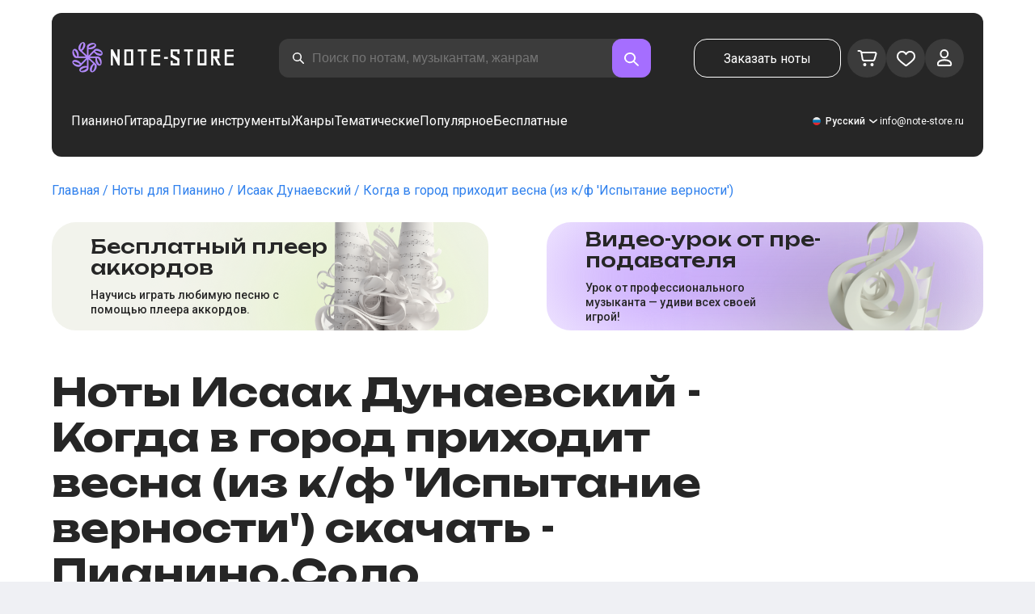

--- FILE ---
content_type: application/javascript; charset=UTF-8
request_url: https://note-store.ru/_next/static/chunks/4008-dcdb8200595d1dad.js
body_size: 9080
content:
(self["webpackChunk_N_E"] = self["webpackChunk_N_E"] || []).push([[4008],{

/***/ 37726:
/***/ (function(__unused_webpack_module, exports, __webpack_require__) {

"use strict";

var __assign = (this && this.__assign) || function () {
    __assign = Object.assign || function(t) {
        for (var s, i = 1, n = arguments.length; i < n; i++) {
            s = arguments[i];
            for (var p in s) if (Object.prototype.hasOwnProperty.call(s, p))
                t[p] = s[p];
        }
        return t;
    };
    return __assign.apply(this, arguments);
};
Object.defineProperty(exports, "__esModule", ({ value: true }));
var react_1 = __webpack_require__(2265);
function useLocalStorage(key, defaultValue, options) {
    var opts = (0, react_1.useMemo)(function () {
        return __assign({ serializer: JSON.stringify, parser: JSON.parse, logger: console.log, syncData: true }, options);
    }, [options]);
    var serializer = opts.serializer, parser = opts.parser, logger = opts.logger, syncData = opts.syncData;
    var rawValueRef = (0, react_1.useRef)(null);
    var _a = (0, react_1.useState)(function () {
        if (typeof window === "undefined")
            return defaultValue;
        try {
            rawValueRef.current = window.localStorage.getItem(key);
            var res = rawValueRef.current
                ? parser(rawValueRef.current)
                : defaultValue;
            return res;
        }
        catch (e) {
            logger(e);
            return defaultValue;
        }
    }), value = _a[0], setValue = _a[1];
    (0, react_1.useEffect)(function () {
        if (typeof window === "undefined")
            return;
        var updateLocalStorage = function () {
            // Browser ONLY dispatch storage events to other tabs, NOT current tab.
            // We need to manually dispatch storage event for current tab
            if (value !== undefined) {
                var newValue = serializer(value);
                var oldValue = rawValueRef.current;
                rawValueRef.current = newValue;
                window.localStorage.setItem(key, newValue);
                window.dispatchEvent(new StorageEvent("storage", {
                    storageArea: window.localStorage,
                    url: window.location.href,
                    key: key,
                    newValue: newValue,
                    oldValue: oldValue,
                }));
            }
            else {
                window.localStorage.removeItem(key);
                window.dispatchEvent(new StorageEvent("storage", {
                    storageArea: window.localStorage,
                    url: window.location.href,
                    key: key,
                }));
            }
        };
        try {
            updateLocalStorage();
        }
        catch (e) {
            logger(e);
        }
    }, [value]);
    (0, react_1.useEffect)(function () {
        if (!syncData)
            return;
        var handleStorageChange = function (e) {
            if (e.key !== key || e.storageArea !== window.localStorage)
                return;
            try {
                if (e.newValue !== rawValueRef.current) {
                    rawValueRef.current = e.newValue;
                    setValue(e.newValue ? parser(e.newValue) : undefined);
                }
            }
            catch (e) {
                logger(e);
            }
        };
        if (typeof window === "undefined")
            return;
        window.addEventListener("storage", handleStorageChange);
        return function () { return window.removeEventListener("storage", handleStorageChange); };
    }, [key, syncData]);
    return [value, setValue];
}
exports["default"] = useLocalStorage;


/***/ }),

/***/ 74008:
/***/ (function(__unused_webpack_module, __webpack_exports__, __webpack_require__) {

"use strict";

// EXPORTS
__webpack_require__.d(__webpack_exports__, {
  ListingClient: function() { return /* binding */ ListingClient; }
});

// EXTERNAL MODULE: ./node_modules/next/dist/compiled/react/jsx-runtime.js
var jsx_runtime = __webpack_require__(57437);
// EXTERNAL MODULE: ./node_modules/next/dist/api/navigation.js
var navigation = __webpack_require__(16463);
// EXTERNAL MODULE: ./node_modules/next/dist/compiled/react/index.js
var react = __webpack_require__(2265);
// EXTERNAL MODULE: ./src/shared/libs/index.ts + 17 modules
var libs = __webpack_require__(29548);
// EXTERNAL MODULE: ./src/shared/ui/index.ts + 50 modules
var ui = __webpack_require__(84297);
// EXTERNAL MODULE: ./node_modules/classnames/index.js
var classnames = __webpack_require__(56800);
var classnames_default = /*#__PURE__*/__webpack_require__.n(classnames);
// EXTERNAL MODULE: ./src/shared/api/index.ts + 22 modules
var api = __webpack_require__(31281);
// EXTERNAL MODULE: ./src/shared/config/index.ts + 5 modules
var config = __webpack_require__(53724);
// EXTERNAL MODULE: ./src/widgets/listing/ui/listing.module.css
var listing_module = __webpack_require__(64744);
var listing_module_default = /*#__PURE__*/__webpack_require__.n(listing_module);
// EXTERNAL MODULE: ./node_modules/use-local-storage/dist/index.js
var dist = __webpack_require__(37726);
var dist_default = /*#__PURE__*/__webpack_require__.n(dist);
// EXTERNAL MODULE: ./src/widgets/listing/ui/components/filter/components/list.module.css
var list_module = __webpack_require__(7904);
var list_module_default = /*#__PURE__*/__webpack_require__.n(list_module);
;// CONCATENATED MODULE: ./src/widgets/listing/ui/components/filter/components/checkbox-list.tsx







const CheckboxList = (param)=>{
    let { id, data, locale, checkboxData, setCheckboxData, isMobile, setLastChangeElement } = param;
    const sortedData = (0,react.useMemo)(()=>{
        const arr = Object.values(data);
        arr.sort((a, b)=>a.SORT > b.SORT ? 1 : -1);
        return arr;
    }, [
        data
    ]);
    const [showLsAll, setShowLsAll] = dist_default()(id, false);
    const [showLocalAll, setShowLocalAll] = (0,react.useState)(false);
    (0,react.useEffect)(()=>{
        const hasCheck = Object.values(data).some((param)=>{
            let { CHECKED } = param;
            return CHECKED;
        });
        if (hasCheck) {
            setShowLocalAll(true);
        }
    // eslint-disable-next-line react-hooks/exhaustive-deps
    }, []);
    // eslint-disable-next-line no-constant-condition
    const showAll =  true ? showLocalAll : 0;
    // eslint-disable-next-line no-constant-condition
    const setShowAll =  true ? setShowLocalAll : 0;
    const visibleData = (0,react.useMemo)(()=>{
        if (sortedData.length <= 3 || showAll) {
            return sortedData;
        }
        return [
            ...sortedData
        ].slice(0, 3);
    }, [
        sortedData,
        showAll
    ]);
    return /*#__PURE__*/ (0,jsx_runtime.jsxs)("div", {
        className: (listing_module_default()).list,
        children: [
            visibleData.map((param)=>{
                let { VALUE, CONTROL_NAME, CHECKED, ELEMENT_COUNT } = param;
                return /*#__PURE__*/ (0,jsx_runtime.jsx)("div", {
                    className: (listing_module_default()).filterOption,
                    children: /*#__PURE__*/ (0,jsx_runtime.jsx)(ui/* Checkbox */.XZ, {
                        name: "".concat(isMobile && "mobile_").concat(VALUE, "_").concat(CONTROL_NAME),
                        onChange: (e)=>{
                            if (setLastChangeElement) {
                                setLastChangeElement(null);
                                setTimeout(()=>{
                                    setLastChangeElement(e.target);
                                }, 200);
                            }
                            if (e.target.checked) {
                                setCheckboxData((prev)=>[
                                        ...prev,
                                        CONTROL_NAME
                                    ]);
                            } else {
                                setCheckboxData((prev)=>prev.filter((item)=>item !== CONTROL_NAME));
                            }
                        },
                        value: CONTROL_NAME,
                        disabled: Number(ELEMENT_COUNT) === 0,
                        checked: Number(ELEMENT_COUNT) === 0 ? false : CHECKED || Boolean(checkboxData.find((item)=>item === CONTROL_NAME)),
                        children: /*#__PURE__*/ (0,jsx_runtime.jsxs)("span", {
                            className: classnames_default()((list_module_default()).item, (list_module_default()).itemMobile),
                            children: [
                                VALUE,
                                Number(ELEMENT_COUNT) > 0 && /*#__PURE__*/ (0,jsx_runtime.jsx)("span", {
                                    className: (list_module_default()).count,
                                    children: new Intl.NumberFormat("ru-RU").format(Number(ELEMENT_COUNT))
                                })
                            ]
                        })
                    })
                }, CONTROL_NAME);
            }),
            sortedData.length > 3 && // eslint-disable-next-line jsx-a11y/click-events-have-key-events, jsx-a11y/no-noninteractive-element-interactions
            /*#__PURE__*/ (0,jsx_runtime.jsx)("p", {
                className: classnames_default()((list_module_default()).more, {
                    [(list_module_default()).open]: showAll
                }),
                onClick: ()=>{
                    setShowAll((prev)=>!prev);
                },
                children: showAll ? locale.MENU_TOGGLE_CLOSE : locale.MENU_TOGGLE_OPEN
            })
        ]
    });
};

;// CONCATENATED MODULE: ./src/widgets/listing/ui/components/filter/components/radio-list.tsx






const RadioList = (param)=>{
    let { data, locale, value, name, setValue } = param;
    const sortedData = useMemo(()=>{
        const arr = Object.values(data);
        arr.sort((a, b)=>a < b ? 1 : -1);
        return arr;
    }, [
        data
    ]);
    const [showAll, setShowAll] = useState(false);
    const visibleData = useMemo(()=>{
        if (sortedData.length <= 3 || showAll) {
            return sortedData;
        }
        return [
            ...sortedData
        ].slice(0, 3);
    }, [
        sortedData,
        showAll
    ]);
    return /*#__PURE__*/ _jsxs("div", {
        className: styles.list,
        children: [
            visibleData.map((param)=>{
                let { VALUE, CONTROL_NAME, ELEMENT_COUNT } = param;
                return /*#__PURE__*/ _jsx("div", {
                    className: styles.filterOption,
                    children: /*#__PURE__*/ _jsx(Radio, {
                        id: CONTROL_NAME,
                        name: name || "radio",
                        onChange: ()=>{
                            setValue(CONTROL_NAME);
                        },
                        value: value,
                        checked: value === CONTROL_NAME,
                        disabled: Number(ELEMENT_COUNT) === 0,
                        children: /*#__PURE__*/ _jsxs("span", {
                            className: stylesList.item,
                            children: [
                                VALUE,
                                Number(ELEMENT_COUNT) > 0 && /*#__PURE__*/ _jsx("span", {
                                    className: stylesList.count,
                                    children: new Intl.NumberFormat("ru-RU").format(Number(ELEMENT_COUNT))
                                })
                            ]
                        })
                    })
                }, CONTROL_NAME);
            }),
            sortedData.length > 3 && // eslint-disable-next-line jsx-a11y/click-events-have-key-events, jsx-a11y/no-noninteractive-element-interactions
            /*#__PURE__*/ _jsx("p", {
                className: cn(stylesList.more, {
                    [stylesList.open]: showAll
                }),
                onClick: ()=>{
                    setShowAll((prev)=>!prev);
                },
                children: showAll ? locale.MENU_TOGGLE_CLOSE : locale.MENU_TOGGLE_OPEN
            })
        ]
    });
};

// EXTERNAL MODULE: ./node_modules/next/dist/api/image.js
var api_image = __webpack_require__(66648);
// EXTERNAL MODULE: ./src/shared/assets/index.ts + 1 modules
var assets = __webpack_require__(7798);
;// CONCATENATED MODULE: ./src/widgets/listing/ui/components/filter/components/mobile-group.tsx








const MobileGroup = (param)=>{
    let { title, ...checkboxProps } = param;
    const [open, setOpen] = (0,react.useState)(false);
    return /*#__PURE__*/ (0,jsx_runtime.jsxs)("div", {
        className: (listing_module_default()).filtersBlockMobile,
        children: [
            /*#__PURE__*/ (0,jsx_runtime.jsxs)("div", {
                className: (listing_module_default()).titleMobileBlock,
                children: [
                    /*#__PURE__*/ (0,jsx_runtime.jsx)(ui.H4, {
                        unboundedFont: false,
                        className: classnames_default()((listing_module_default()).filtersBlockTitle, (listing_module_default()).titleMobile, {
                            [(listing_module_default()).titleMobileOpen]: open
                        }),
                        children: title
                    }),
                    /*#__PURE__*/ (0,jsx_runtime.jsx)(ui/* Button */.zx, {
                        color: ui/* ButtonColor */.rp.WHITE,
                        onClick: ()=>{
                            setOpen((prev)=>!prev);
                        },
                        className: (listing_module_default()).titleMobileBlockToggle,
                        children: /*#__PURE__*/ (0,jsx_runtime.jsx)(api_image["default"], {
                            src: !open ? assets/* chevronDownIcon */.iw : assets/* chevronUpIcon */.W2,
                            width: 24,
                            height: 24,
                            alt: "close"
                        })
                    })
                ]
            }),
            open && /*#__PURE__*/ (0,jsx_runtime.jsx)(CheckboxList, {
                ...checkboxProps,
                isMobile: true
            })
        ]
    });
};

;// CONCATENATED MODULE: ./src/widgets/listing/ui/components/filter/components/index.ts




;// CONCATENATED MODULE: ./src/widgets/listing/ui/components/filter/filter.tsx









const Filter = (param)=>{
    let { locale, filterData: initialFilterData, setIsLoading, isLoading } = param;
    var _initialFilterData_data_ITEMS_ENV_FILTER_ID_IS_FREE_VALUES_ENV_FILTER_IS_FREE_VALUE, _initialFilterData_data_ITEMS_ENV_FILTER_ID_IS_FREE_VALUES_ENV_FILTER_IS_FREE_VALUE1, _initialFilterData_data, _smartSearchMutattion_data, _smartSearchMutattion_data1, _smartSearchMutattion_data2, _smartSearchMutattion_data3;
    const [lastChangeElement, setLastChangeElement] = (0,react.useState)(null);
    const [pathLink, setPathLink] = (0,react.useState)(undefined);
    // Для стейта (все выбранные чекбоксы при инициализации страницы)
    const smartSearchMutattion = (0,api/* useSmartSearchMutattion */.HT)();
    const musicianKey = (0,react.useMemo)(()=>{
        var _initialFilterData_data_ITEMS_ENV_FILTER_ID_MUSICIAN, _Object_values_;
        const musician = (_initialFilterData_data_ITEMS_ENV_FILTER_ID_MUSICIAN = initialFilterData.data.ITEMS[config/* ENV */.Vi.FILTER_ID_MUSICIAN]) === null || _initialFilterData_data_ITEMS_ENV_FILTER_ID_MUSICIAN === void 0 ? void 0 : _initialFilterData_data_ITEMS_ENV_FILTER_ID_MUSICIAN.VALUES;
        return musician && ((_Object_values_ = Object.values(musician)[0]) === null || _Object_values_ === void 0 ? void 0 : _Object_values_.CONTROL_NAME);
    }, [
        initialFilterData
    ]);
    const signatureartistKey = (0,react.useMemo)(()=>{
        var _initialFilterData_data_ITEMS_ENV_FILTER_ID_SIGNATUREARTIST, _Object_values_;
        const signatureartist = (_initialFilterData_data_ITEMS_ENV_FILTER_ID_SIGNATUREARTIST = initialFilterData.data.ITEMS[config/* ENV */.Vi.FILTER_ID_SIGNATUREARTIST]) === null || _initialFilterData_data_ITEMS_ENV_FILTER_ID_SIGNATUREARTIST === void 0 ? void 0 : _initialFilterData_data_ITEMS_ENV_FILTER_ID_SIGNATUREARTIST.VALUES;
        return signatureartist && ((_Object_values_ = Object.values(signatureartist)[0]) === null || _Object_values_ === void 0 ? void 0 : _Object_values_.CONTROL_NAME);
    }, [
        initialFilterData
    ]);
    const initialCheckboxData = (0,react.useMemo)(()=>{
        const result = [];
        Object.entries(initialFilterData.data.ITEMS).forEach((param)=>{
            let [id, { VALUES }] = param;
            if (Number(id) !== config/* ENV */.Vi.FILTER_ID_IS_FREE) {
                Object.values(VALUES).forEach((param)=>{
                    let { CHECKED, CONTROL_NAME, DISABLED } = param;
                    if (CHECKED && !DISABLED) {
                        result.push(CONTROL_NAME);
                    }
                });
            }
        });
        return result;
    }, [
        initialFilterData
    ]);
    const [checkboxData, setCheckboxData] = (0,react.useState)(initialCheckboxData);
    const [filterData, setFilterData] = (0,react.useState)(initialFilterData);
    const initialMusician = (0,react.useMemo)(()=>{
        const musician = initialFilterData === null || initialFilterData === void 0 ? void 0 : initialFilterData.data.ITEMS[config/* ENV */.Vi.FILTER_ID_MUSICIAN];
        if (!musician || Array.isArray(musician)) {
            return undefined;
        }
        const valueKey = Object.keys(musician.VALUES)[0];
        if (valueKey === undefined) {
            return undefined;
        }
        musician.VALUES[valueKey].CHECKED = checkboxData.includes(musician.VALUES[valueKey].CONTROL_NAME);
        return musician;
    }, [
        initialFilterData,
        checkboxData
    ]);
    const initialSignatureartist = (0,react.useMemo)(()=>{
        const signatureartist = initialFilterData === null || initialFilterData === void 0 ? void 0 : initialFilterData.data.ITEMS[config/* ENV */.Vi.FILTER_ID_SIGNATUREARTIST];
        if (!signatureartist || Array.isArray(signatureartist)) {
            return undefined;
        }
        const valueKey = Object.keys(signatureartist.VALUES)[0];
        if (valueKey === undefined) {
            return undefined;
        }
        signatureartist.VALUES[valueKey].CHECKED = checkboxData.includes(signatureartist.VALUES[valueKey].CONTROL_NAME);
        return signatureartist;
    }, [
        initialFilterData,
        checkboxData
    ]);
    // отдельно обрабатывается сложность - т.к. это toggle
    const [isFree, setIsFree] = (0,react.useState)(((_initialFilterData_data_ITEMS_ENV_FILTER_ID_IS_FREE_VALUES_ENV_FILTER_IS_FREE_VALUE = initialFilterData.data.ITEMS[config/* ENV */.Vi.FILTER_ID_IS_FREE].VALUES[config/* ENV */.Vi.FILTER_IS_FREE_VALUE]) === null || _initialFilterData_data_ITEMS_ENV_FILTER_ID_IS_FREE_VALUES_ENV_FILTER_IS_FREE_VALUE === void 0 ? void 0 : _initialFilterData_data_ITEMS_ENV_FILTER_ID_IS_FREE_VALUES_ENV_FILTER_IS_FREE_VALUE.CHECKED) || false);
    const router = (0,navigation.useRouter)();
    const pathname = (0,navigation.usePathname)();
    const firstRender = (0,react.useRef)(true);
    (0,react.useLayoutEffect)(()=>{
        if (smartSearchMutattion.data) {
            // @ts-expect-error type
            setFilterData(smartSearchMutattion.data);
        }
    }, [
        smartSearchMutattion.data
    ]);
    (0,react.useLayoutEffect)(()=>{
        if (smartSearchMutattion.data) {
            var _response_data_ITEMS_ENV_FILTER_ID_IS_FREE_VALUES_ENV_FILTER_IS_FREE_VALUE;
            const response = smartSearchMutattion.data;
            firstRender.current = true;
            const path = response.data.SEF_SET_FILTER_URL;
            setCheckboxData(()=>{
                const result = [];
                Object.entries(response.data.ITEMS).forEach((param)=>{
                    let [id, { VALUES }] = param;
                    if (Number(id) !== config/* ENV */.Vi.FILTER_ID_IS_FREE) {
                        Object.values(VALUES).forEach((param)=>{
                            let { CHECKED, CONTROL_NAME } = param;
                            if (CHECKED) {
                                result.push(CONTROL_NAME);
                            }
                        });
                    }
                });
                return result;
            });
            firstRender.current = true;
            firstRender.current = true;
            setIsFree(((_response_data_ITEMS_ENV_FILTER_ID_IS_FREE_VALUES_ENV_FILTER_IS_FREE_VALUE = response.data.ITEMS[config/* ENV */.Vi.FILTER_ID_IS_FREE].VALUES[config/* ENV */.Vi.FILTER_IS_FREE_VALUE]) === null || _response_data_ITEMS_ENV_FILTER_ID_IS_FREE_VALUES_ENV_FILTER_IS_FREE_VALUE === void 0 ? void 0 : _response_data_ITEMS_ENV_FILTER_ID_IS_FREE_VALUES_ENV_FILTER_IS_FREE_VALUE.CHECKED) || false);
            setPathLink(path);
        }
    }, [
        smartSearchMutattion.data,
        router
    ]);
    const { mutate } = smartSearchMutattion;
    const freeControlName = initialFilterData === null || initialFilterData === void 0 ? void 0 : (_initialFilterData_data = initialFilterData.data) === null || _initialFilterData_data === void 0 ? void 0 : (_initialFilterData_data_ITEMS_ENV_FILTER_ID_IS_FREE_VALUES_ENV_FILTER_IS_FREE_VALUE1 = _initialFilterData_data.ITEMS[config/* ENV */.Vi.FILTER_ID_IS_FREE].VALUES[config/* ENV */.Vi.FILTER_IS_FREE_VALUE]) === null || _initialFilterData_data_ITEMS_ENV_FILTER_ID_IS_FREE_VALUES_ENV_FILTER_IS_FREE_VALUE1 === void 0 ? void 0 : _initialFilterData_data_ITEMS_ENV_FILTER_ID_IS_FREE_VALUES_ENV_FILTER_IS_FREE_VALUE1.CONTROL_NAME;
    (0,react.useLayoutEffect)(()=>()=>{
            firstRender.current = true;
        }, []);
    (0,react.useLayoutEffect)(()=>{
        if (firstRender.current) {
            firstRender.current = false;
        } else {
            let filters = [];
            if (checkboxData.length) {
                filters = [
                    ...checkboxData
                ];
            }
            if (isFree && freeControlName) {
                filters.push(freeControlName);
            }
            mutate({
                filters
            });
        }
    }, [
        checkboxData,
        isFree,
        mutate,
        musicianKey,
        signatureartistKey,
        freeControlName
    ]);
    (0,react.useLayoutEffect)(()=>{
        const timeoutId = setTimeout(()=>{
            if (smartSearchMutattion.data) {
                setLastChangeElement(null);
            }
        }, 5000);
        return ()=>{
            clearTimeout(timeoutId);
        };
    }, [
        smartSearchMutattion.data,
        lastChangeElement
    ]);
    const showActions = pathLink && pathLink !== pathname && !(pathLink === "/category/clear/apply/" && pathname === "/");
    return /*#__PURE__*/ (0,jsx_runtime.jsxs)("div", {
        className: classnames_default()((listing_module_default()).filters, {
            [(listing_module_default()).isLoading]: smartSearchMutattion.isLoading || isLoading
        }),
        children: [
            lastChangeElement && !smartSearchMutattion.isLoading && /*#__PURE__*/ (0,jsx_runtime.jsx)("div", {
                className: (listing_module_default()).rightActionBlock,
                style: {
                    top: "".concat(lastChangeElement.offsetTop, "px")
                },
                children: /*#__PURE__*/ (0,jsx_runtime.jsxs)(ui/* Button */.zx, {
                    onClick: ()=>{
                        var _window;
                        setLastChangeElement(null);
                        setIsLoading(true);
                        (_window = window) === null || _window === void 0 ? void 0 : _window.scrollTo(0, 0);
                        // eslint-disable-next-line @typescript-eslint/no-unnecessary-type-assertion
                        router.push(pathLink);
                        setPathLink(undefined);
                    },
                    children: [
                        locale.LISTING_SEARCH,
                        ((_smartSearchMutattion_data = smartSearchMutattion.data) === null || _smartSearchMutattion_data === void 0 ? void 0 : _smartSearchMutattion_data.data.ELEMENT_COUNT) ? " (".concat((_smartSearchMutattion_data1 = smartSearchMutattion.data) === null || _smartSearchMutattion_data1 === void 0 ? void 0 : _smartSearchMutattion_data1.data.ELEMENT_COUNT, ")") : ""
                    ]
                })
            }),
            /*#__PURE__*/ (0,jsx_runtime.jsx)("div", {
                className: (listing_module_default()).filtersBlock,
                children: /*#__PURE__*/ (0,jsx_runtime.jsxs)("div", {
                    className: (listing_module_default()).filtersBlockOneLineTitle,
                    children: [
                        /*#__PURE__*/ (0,jsx_runtime.jsx)(ui.H4, {
                            unboundedFont: false,
                            className: (listing_module_default()).textToggle,
                            children: filterData === null || filterData === void 0 ? void 0 : filterData.data.ITEMS[config/* ENV */.Vi.FILTER_ID_IS_FREE].NAME
                        }),
                        /*#__PURE__*/ (0,jsx_runtime.jsx)(ui/* Toggle */.ZD, {
                            toggleName: freeControlName,
                            checked: isFree,
                            onClick: (e)=>{
                                setLastChangeElement(null);
                                setTimeout(()=>{
                                    setLastChangeElement(e.target);
                                }, 200);
                                setIsFree((prev)=>!prev);
                            },
                            disabled: Number(filterData === null || filterData === void 0 ? void 0 : filterData.data.ITEMS[config/* ENV */.Vi.FILTER_ID_IS_FREE].VALUES[config/* ENV */.Vi.FILTER_IS_FREE_VALUE].ELEMENT_COUNT) === 0
                        })
                    ]
                })
            }),
            initialMusician && /*#__PURE__*/ (0,jsx_runtime.jsxs)("div", {
                className: (listing_module_default()).filtersBlock,
                children: [
                    /*#__PURE__*/ (0,jsx_runtime.jsx)(ui.H4, {
                        unboundedFont: false,
                        className: (listing_module_default()).filtersBlockTitle,
                        children: initialMusician.NAME
                    }),
                    /*#__PURE__*/ (0,jsx_runtime.jsx)(CheckboxList, {
                        id: "FILTER_ID_MUSICIAN",
                        data: initialMusician.VALUES || {},
                        locale: locale,
                        checkboxData: checkboxData,
                        setCheckboxData: setCheckboxData,
                        setLastChangeElement: setLastChangeElement
                    })
                ]
            }),
            initialSignatureartist && /*#__PURE__*/ (0,jsx_runtime.jsxs)("div", {
                className: (listing_module_default()).filtersBlock,
                children: [
                    /*#__PURE__*/ (0,jsx_runtime.jsx)(ui.H4, {
                        unboundedFont: false,
                        className: (listing_module_default()).filtersBlockTitle,
                        children: initialSignatureartist.NAME
                    }),
                    /*#__PURE__*/ (0,jsx_runtime.jsx)(CheckboxList, {
                        id: "FILTER_ID_MUSICIAN",
                        data: initialSignatureartist.VALUES || {},
                        locale: locale,
                        checkboxData: checkboxData,
                        setCheckboxData: setCheckboxData,
                        setLastChangeElement: setLastChangeElement
                    })
                ]
            }),
            /*#__PURE__*/ (0,jsx_runtime.jsxs)("div", {
                className: (listing_module_default()).filtersBlock,
                children: [
                    /*#__PURE__*/ (0,jsx_runtime.jsx)(ui.H4, {
                        unboundedFont: false,
                        className: (listing_module_default()).filtersBlockTitle,
                        children: filterData === null || filterData === void 0 ? void 0 : filterData.data.ITEMS[config/* ENV */.Vi.FILTER_ID_INSTRUMENTS].NAME
                    }),
                    /*#__PURE__*/ (0,jsx_runtime.jsx)(CheckboxList, {
                        id: "FILTER_ID_INSTRUMENTS",
                        data: (filterData === null || filterData === void 0 ? void 0 : filterData.data.ITEMS[config/* ENV */.Vi.FILTER_ID_INSTRUMENTS].VALUES) || {},
                        locale: locale,
                        checkboxData: checkboxData,
                        setCheckboxData: setCheckboxData,
                        setLastChangeElement: setLastChangeElement
                    })
                ]
            }),
            /*#__PURE__*/ (0,jsx_runtime.jsxs)("div", {
                className: (listing_module_default()).filtersBlock,
                children: [
                    /*#__PURE__*/ (0,jsx_runtime.jsx)(ui.H4, {
                        unboundedFont: false,
                        className: (listing_module_default()).filtersBlockTitle,
                        children: filterData === null || filterData === void 0 ? void 0 : filterData.data.ITEMS[config/* ENV */.Vi.FILTER_ID_COMPLEXITY].NAME
                    }),
                    /*#__PURE__*/ (0,jsx_runtime.jsx)(CheckboxList, {
                        id: "FILTER_ID_COMPLEXITY",
                        data: (filterData === null || filterData === void 0 ? void 0 : filterData.data.ITEMS[config/* ENV */.Vi.FILTER_ID_COMPLEXITY].VALUES) || {},
                        locale: locale,
                        checkboxData: checkboxData,
                        setCheckboxData: setCheckboxData,
                        setLastChangeElement: setLastChangeElement
                    })
                ]
            }),
            /*#__PURE__*/ (0,jsx_runtime.jsxs)("div", {
                className: (listing_module_default()).filtersBlock,
                children: [
                    /*#__PURE__*/ (0,jsx_runtime.jsx)(ui.H4, {
                        unboundedFont: false,
                        className: (listing_module_default()).filtersBlockTitle,
                        children: filterData === null || filterData === void 0 ? void 0 : filterData.data.ITEMS[config/* ENV */.Vi.FILTER_ID_ARRANGEMENT].NAME
                    }),
                    /*#__PURE__*/ (0,jsx_runtime.jsx)(CheckboxList, {
                        id: "FILTER_ID_ARRANGEMENT",
                        data: (filterData === null || filterData === void 0 ? void 0 : filterData.data.ITEMS[config/* ENV */.Vi.FILTER_ID_ARRANGEMENT].VALUES) || {},
                        locale: locale,
                        checkboxData: checkboxData,
                        setCheckboxData: setCheckboxData,
                        setLastChangeElement: setLastChangeElement
                    })
                ]
            }),
            /*#__PURE__*/ (0,jsx_runtime.jsxs)("div", {
                className: (listing_module_default()).filtersBlock,
                children: [
                    /*#__PURE__*/ (0,jsx_runtime.jsx)(ui.H4, {
                        unboundedFont: false,
                        className: (listing_module_default()).filtersBlockTitle,
                        children: filterData === null || filterData === void 0 ? void 0 : filterData.data.ITEMS[config/* ENV */.Vi.FILTER_ID_GENRE].NAME
                    }),
                    /*#__PURE__*/ (0,jsx_runtime.jsx)(CheckboxList, {
                        id: "FILTER_ID_GENRE",
                        data: (filterData === null || filterData === void 0 ? void 0 : filterData.data.ITEMS[config/* ENV */.Vi.FILTER_ID_GENRE].VALUES) || {},
                        locale: locale,
                        checkboxData: checkboxData,
                        setCheckboxData: setCheckboxData,
                        setLastChangeElement: setLastChangeElement
                    })
                ]
            }),
            (showActions || pathname !== "/" && pathname !== initialFilterData.data.SEF_DEL_FILTER_URL) && /*#__PURE__*/ (0,jsx_runtime.jsxs)("div", {
                className: classnames_default()((listing_module_default()).filtersBlock, (listing_module_default()).actionBlock),
                children: [
                    showActions && /*#__PURE__*/ (0,jsx_runtime.jsxs)(ui/* Button */.zx, {
                        onClick: ()=>{
                            var _window;
                            setLastChangeElement(null);
                            setIsLoading(true);
                            (_window = window) === null || _window === void 0 ? void 0 : _window.scrollTo(0, 0);
                            // eslint-disable-next-line @typescript-eslint/no-unnecessary-type-assertion
                            router.push(pathLink);
                            setPathLink(undefined);
                        },
                        children: [
                            locale.LISTING_SEARCH,
                            ((_smartSearchMutattion_data2 = smartSearchMutattion.data) === null || _smartSearchMutattion_data2 === void 0 ? void 0 : _smartSearchMutattion_data2.data.ELEMENT_COUNT) ? " (".concat(Number((_smartSearchMutattion_data3 = smartSearchMutattion.data) === null || _smartSearchMutattion_data3 === void 0 ? void 0 : _smartSearchMutattion_data3.data.ELEMENT_COUNT).toLocaleString(), ")") : ""
                        ]
                    }),
                    /*#__PURE__*/ (0,jsx_runtime.jsx)(ui/* Button */.zx, {
                        color: ui/* ButtonColor */.rp.WHITE,
                        onClick: ()=>{
                            var _window;
                            setIsLoading(true);
                            (_window = window) === null || _window === void 0 ? void 0 : _window.scrollTo(0, 0);
                            router.push(initialFilterData.data.SEF_DEL_FILTER_URL);
                        },
                        children: locale.LISTING_CLEAR
                    })
                ]
            })
        ]
    });
};

;// CONCATENATED MODULE: ./src/widgets/listing/ui/components/filter/filter-mobile.tsx









const FilterMobile = (param)=>{
    let { locale, filterData: initialFilterData, setIsLoading, isLoading, onClose } = param;
    var _initialFilterData_data_ITEMS_ENV_FILTER_ID_IS_FREE_VALUES_ENV_FILTER_IS_FREE_VALUE, _initialFilterData_data_ITEMS_ENV_FILTER_ID_IS_FREE_VALUES_ENV_FILTER_IS_FREE_VALUE1, _initialFilterData_data, _smartSearchMutattion_data, _smartSearchMutattion_data1;
    const [pathLink, setPathLink] = (0,react.useState)(undefined);
    // Для стейта (все выбранные чекбоксы при инициализации страницы)
    const smartSearchMutattion = (0,api/* useSmartSearchMutattion */.HT)();
    const initialCheckboxData = (0,react.useMemo)(()=>{
        const result = [];
        Object.entries(initialFilterData.data.ITEMS).forEach((param)=>{
            let [id, { VALUES }] = param;
            if (Number(id) !== config/* ENV */.Vi.FILTER_ID_IS_FREE) {
                Object.values(VALUES).forEach((param)=>{
                    let { CHECKED, CONTROL_NAME } = param;
                    if (CHECKED) {
                        result.push(CONTROL_NAME);
                    }
                });
            }
        });
        return result;
    }, [
        initialFilterData
    ]);
    const [checkboxData, setCheckboxData] = (0,react.useState)(initialCheckboxData);
    const [filterData, setFilterData] = (0,react.useState)(initialFilterData);
    // отдельно обрабатывается сложность - т.к. это toggle
    const [isFree, setIsFree] = (0,react.useState)(((_initialFilterData_data_ITEMS_ENV_FILTER_ID_IS_FREE_VALUES_ENV_FILTER_IS_FREE_VALUE = initialFilterData.data.ITEMS[config/* ENV */.Vi.FILTER_ID_IS_FREE].VALUES[config/* ENV */.Vi.FILTER_IS_FREE_VALUE]) === null || _initialFilterData_data_ITEMS_ENV_FILTER_ID_IS_FREE_VALUES_ENV_FILTER_IS_FREE_VALUE === void 0 ? void 0 : _initialFilterData_data_ITEMS_ENV_FILTER_ID_IS_FREE_VALUES_ENV_FILTER_IS_FREE_VALUE.CHECKED) || false);
    const router = (0,navigation.useRouter)();
    const pathname = (0,navigation.usePathname)();
    const firstRender = (0,react.useRef)(true);
    (0,react.useEffect)(()=>{
        if (smartSearchMutattion.data) {
            // @ts-expect-error type
            setFilterData(smartSearchMutattion.data);
        }
    }, [
        smartSearchMutattion.data
    ]);
    (0,react.useEffect)(()=>{
        if (smartSearchMutattion.data) {
            var _response_data_ITEMS_ENV_FILTER_ID_IS_FREE_VALUES_ENV_FILTER_IS_FREE_VALUE;
            const response = smartSearchMutattion.data;
            firstRender.current = true;
            const path = response.data.SEF_SET_FILTER_URL;
            setCheckboxData(()=>{
                const result = [];
                Object.entries(response.data.ITEMS).forEach((param)=>{
                    let [id, { VALUES }] = param;
                    if (Number(id) !== config/* ENV */.Vi.FILTER_ID_IS_FREE) {
                        Object.values(VALUES).forEach((param)=>{
                            let { CHECKED, CONTROL_NAME } = param;
                            if (CHECKED) {
                                result.push(CONTROL_NAME);
                            }
                        });
                    }
                });
                return result;
            });
            firstRender.current = true;
            firstRender.current = true;
            setIsFree(((_response_data_ITEMS_ENV_FILTER_ID_IS_FREE_VALUES_ENV_FILTER_IS_FREE_VALUE = response.data.ITEMS[config/* ENV */.Vi.FILTER_ID_IS_FREE].VALUES[config/* ENV */.Vi.FILTER_IS_FREE_VALUE]) === null || _response_data_ITEMS_ENV_FILTER_ID_IS_FREE_VALUES_ENV_FILTER_IS_FREE_VALUE === void 0 ? void 0 : _response_data_ITEMS_ENV_FILTER_ID_IS_FREE_VALUES_ENV_FILTER_IS_FREE_VALUE.CHECKED) || false);
            setPathLink(path);
        // router.push(path, { scroll: false });
        }
    }, [
        smartSearchMutattion.data,
        router
    ]);
    const { mutate } = smartSearchMutattion;
    const freeControlName = initialFilterData === null || initialFilterData === void 0 ? void 0 : (_initialFilterData_data = initialFilterData.data) === null || _initialFilterData_data === void 0 ? void 0 : (_initialFilterData_data_ITEMS_ENV_FILTER_ID_IS_FREE_VALUES_ENV_FILTER_IS_FREE_VALUE1 = _initialFilterData_data.ITEMS[config/* ENV */.Vi.FILTER_ID_IS_FREE].VALUES[config/* ENV */.Vi.FILTER_IS_FREE_VALUE]) === null || _initialFilterData_data_ITEMS_ENV_FILTER_ID_IS_FREE_VALUES_ENV_FILTER_IS_FREE_VALUE1 === void 0 ? void 0 : _initialFilterData_data_ITEMS_ENV_FILTER_ID_IS_FREE_VALUES_ENV_FILTER_IS_FREE_VALUE1.CONTROL_NAME;
    (0,react.useEffect)(()=>{
        if (firstRender.current) {
            firstRender.current = false;
        } else {
            let filters = [];
            if (checkboxData.length) {
                filters = [
                    ...checkboxData
                ];
            }
            if (isFree && freeControlName) {
                filters.push(freeControlName);
            }
            mutate({
                filters
            });
        }
    }, [
        checkboxData,
        isFree,
        mutate,
        freeControlName
    ]);
    const showActions = pathLink && pathLink !== pathname && !(pathLink === "/category/clear/apply/" && pathname === "/");
    return /*#__PURE__*/ (0,jsx_runtime.jsxs)("div", {
        className: classnames_default()((listing_module_default()).filters, (listing_module_default()).filtersMobile, {
            [(listing_module_default()).isLoading]: smartSearchMutattion.isLoading || isLoading
        }),
        children: [
            /*#__PURE__*/ (0,jsx_runtime.jsxs)("div", {
                children: [
                    /*#__PURE__*/ (0,jsx_runtime.jsx)("div", {
                        className: classnames_default()((listing_module_default()).filtersBlockMobile, (listing_module_default()).filtersBlockMobileIsFree),
                        children: /*#__PURE__*/ (0,jsx_runtime.jsxs)("div", {
                            className: (listing_module_default()).filtersBlockOneLineTitle,
                            children: [
                                /*#__PURE__*/ (0,jsx_runtime.jsx)(ui.H4, {
                                    unboundedFont: false,
                                    className: (listing_module_default()).titleMobile,
                                    children: filterData === null || filterData === void 0 ? void 0 : filterData.data.ITEMS[config/* ENV */.Vi.FILTER_ID_IS_FREE].NAME
                                }),
                                /*#__PURE__*/ (0,jsx_runtime.jsx)(ui/* Toggle */.ZD, {
                                    toggleName: "".concat(freeControlName, "_mobile"),
                                    checked: isFree,
                                    onClick: ()=>{
                                        setIsFree((prev)=>!prev);
                                    },
                                    disabled: Number(filterData === null || filterData === void 0 ? void 0 : filterData.data.ITEMS[config/* ENV */.Vi.FILTER_ID_IS_FREE].VALUES[config/* ENV */.Vi.FILTER_IS_FREE_VALUE].ELEMENT_COUNT) === 0
                                })
                            ]
                        })
                    }),
                    /*#__PURE__*/ (0,jsx_runtime.jsx)(MobileGroup, {
                        title: (filterData === null || filterData === void 0 ? void 0 : filterData.data.ITEMS[config/* ENV */.Vi.FILTER_ID_INSTRUMENTS].NAME) || "",
                        id: "FILTER_ID_INSTRUMENTS",
                        data: (filterData === null || filterData === void 0 ? void 0 : filterData.data.ITEMS[config/* ENV */.Vi.FILTER_ID_INSTRUMENTS].VALUES) || {},
                        locale: locale,
                        checkboxData: checkboxData,
                        setCheckboxData: setCheckboxData
                    }),
                    /*#__PURE__*/ (0,jsx_runtime.jsx)(MobileGroup, {
                        title: (filterData === null || filterData === void 0 ? void 0 : filterData.data.ITEMS[config/* ENV */.Vi.FILTER_ID_COMPLEXITY].NAME) || "",
                        id: "FILTER_ID_COMPLEXITY",
                        data: (filterData === null || filterData === void 0 ? void 0 : filterData.data.ITEMS[config/* ENV */.Vi.FILTER_ID_COMPLEXITY].VALUES) || {},
                        locale: locale,
                        checkboxData: checkboxData,
                        setCheckboxData: setCheckboxData
                    }),
                    /*#__PURE__*/ (0,jsx_runtime.jsx)(MobileGroup, {
                        title: (filterData === null || filterData === void 0 ? void 0 : filterData.data.ITEMS[config/* ENV */.Vi.FILTER_ID_ARRANGEMENT].NAME) || "",
                        id: "FILTER_ID_ARRANGEMENT",
                        data: (filterData === null || filterData === void 0 ? void 0 : filterData.data.ITEMS[config/* ENV */.Vi.FILTER_ID_ARRANGEMENT].VALUES) || {},
                        locale: locale,
                        checkboxData: checkboxData,
                        setCheckboxData: setCheckboxData
                    }),
                    /*#__PURE__*/ (0,jsx_runtime.jsx)(MobileGroup, {
                        title: (filterData === null || filterData === void 0 ? void 0 : filterData.data.ITEMS[config/* ENV */.Vi.FILTER_ID_GENRE].NAME) || "",
                        id: "FILTER_ID_GENRE",
                        data: (filterData === null || filterData === void 0 ? void 0 : filterData.data.ITEMS[config/* ENV */.Vi.FILTER_ID_GENRE].VALUES) || {},
                        locale: locale,
                        checkboxData: checkboxData,
                        setCheckboxData: setCheckboxData
                    })
                ]
            }),
            (showActions || pathname !== "/" && pathname !== initialFilterData.data.SEF_DEL_FILTER_URL) && /*#__PURE__*/ (0,jsx_runtime.jsxs)("div", {
                className: (listing_module_default()).actionBlockMobile,
                children: [
                    /*#__PURE__*/ (0,jsx_runtime.jsx)(ui/* Button */.zx, {
                        color: ui/* ButtonColor */.rp.WHITE,
                        onClick: ()=>{
                            var _window;
                            setIsLoading(true);
                            (_window = window) === null || _window === void 0 ? void 0 : _window.scrollTo(0, 0);
                            router.push(initialFilterData.data.SEF_DEL_FILTER_URL);
                            onClose === null || onClose === void 0 ? void 0 : onClose();
                        },
                        children: locale.LISTING_CLEAR
                    }),
                    showActions && /*#__PURE__*/ (0,jsx_runtime.jsxs)(ui/* Button */.zx, {
                        onClick: ()=>{
                            var _window;
                            setIsLoading(true);
                            (_window = window) === null || _window === void 0 ? void 0 : _window.scrollTo(0, 0);
                            // eslint-disable-next-line @typescript-eslint/no-unnecessary-type-assertion
                            router.push(pathLink);
                            setPathLink(undefined);
                            onClose === null || onClose === void 0 ? void 0 : onClose();
                        },
                        children: [
                            locale.LISTING_SEARCH,
                            ((_smartSearchMutattion_data = smartSearchMutattion.data) === null || _smartSearchMutattion_data === void 0 ? void 0 : _smartSearchMutattion_data.data.ELEMENT_COUNT) ? " (".concat(Number((_smartSearchMutattion_data1 = smartSearchMutattion.data) === null || _smartSearchMutattion_data1 === void 0 ? void 0 : _smartSearchMutattion_data1.data.ELEMENT_COUNT).toLocaleString(), ")") : ""
                        ]
                    })
                ]
            })
        ]
    });
};

;// CONCATENATED MODULE: ./src/widgets/listing/ui/components/filter/index.ts



// EXTERNAL MODULE: ./src/app/currency.ts
var app_currency = __webpack_require__(29985);
// EXTERNAL MODULE: ./src/entities/card/index.ts + 24 modules
var card = __webpack_require__(72417);
;// CONCATENATED MODULE: ./src/widgets/listing/ui/components/result/result.tsx








const Result = (param)=>{
    let { data, locale, page, smart_url, SORT, yaCategory, h1 } = param;
    var _moreMutation_data;
    const [localPage, setLocalPage] = (0,react.useState)(page || 1);
    const [moreResultCount, setMoreResultCount] = (0,react.useState)(data.pager.records_all - (page || 1) * data.pager.records_per_page);
    (0,react.useEffect)(()=>{
        setLocalPage(page || 1);
    }, [
        page
    ]);
    const [localData, setLocalData] = (0,react.useState)(data.data);
    (0,react.useEffect)(()=>{
        setLocalData(data.data);
    }, [
        data.data
    ]);
    (0,react.useEffect)(()=>{
        void (async ()=>{
            // eslint-disable-next-line @typescript-eslint/await-thenable
            const currency = await (0,app_currency/* getCurrency */.z)();
            const prev = data.pager.page_current > 1 ? (data.pager.page_current - 1) * data.pager.records_per_page : 0;
            // eslint-disable-next-line @typescript-eslint/ban-ts-comment
            // @ts-expect-error
            // eslint-disable-next-line @typescript-eslint/ban-ts-comment
            if (window.dataLayer && (data === null || data === void 0 ? void 0 : data.data) && data.pager) {
                // eslint-disable-next-line @typescript-eslint/ban-ts-comment
                // @ts-expect-error
                // eslint-disable-next-line @typescript-eslint/no-unsafe-call,@typescript-eslint/no-unsafe-member-access
                window.dataLayer.push({
                    ecommerce: {
                        currencyCode: (currency === null || currency === void 0 ? void 0 : currency.value) || config/* ENV */.Vi.DEFAULT_CERRENCY,
                        impressions: data === null || data === void 0 ? void 0 : data.data.map((param, index)=>{
                            let { id, title, musicians, arrangement, instruments } = param;
                            var _musicians_, _instruments_;
                            return {
                                id: id.toString(),
                                name: "".concat(musicians === null || musicians === void 0 ? void 0 : (_musicians_ = musicians[0]) === null || _musicians_ === void 0 ? void 0 : _musicians_.title, " - ").concat(title, " - ").concat(arrangement === null || arrangement === void 0 ? void 0 : arrangement.title),
                                category: instruments === null || instruments === void 0 ? void 0 : (_instruments_ = instruments[0]) === null || _instruments_ === void 0 ? void 0 : _instruments_.title,
                                brand: arrangement === null || arrangement === void 0 ? void 0 : arrangement.title,
                                position: prev + index + 1,
                                list: h1
                            };
                        })
                    }
                });
            }
        })();
    // eslint-disable-next-line react-hooks/exhaustive-deps
    }, [
        h1,
        yaCategory,
        page
    ]);
    const moreMutation = (0,api/* useNotesListMutation */.w_)();
    const ids = (0,react.useMemo)(()=>{
        return localData.map((param)=>{
            let { id } = param;
            return id;
        });
    }, [
        localData
    ]);
    const { data: curData } = (0,api/* useGetNotesDynamicDataQuery */.ut)({
        ids
    });
    (0,react.useEffect)(()=>{
        if (curData && localData.length === curData.length) {
            // Обновляем только динамические данные (цены, наличие и т.д.)
            setLocalData((prevData)=>prevData.map((item)=>{
                    const updatedItem = curData.find((cur)=>cur.id === item.id);
                    return updatedItem || item;
                }));
        }
    }, [
        curData,
        localData.length
    ]);
    const handleShowMore = async ()=>{
        const newPage = localPage + 1;
        const { data: newData } = await moreMutation.mutateAsync({
            smart_url,
            page: newPage,
            order: SORT
        });
        const prevIndex = (newPage - 1) * data.pager.records_per_page;
        // eslint-disable-next-line @typescript-eslint/ban-ts-comment
        // @ts-expect-error
        if (window.dataLayer && newData) {
            // eslint-disable-next-line @typescript-eslint/await-thenable
            const currency = await (0,app_currency/* getCurrency */.z)();
            // eslint-disable-next-line @typescript-eslint/ban-ts-comment
            // @ts-expect-error
            // eslint-disable-next-line @typescript-eslint/no-unsafe-call,@typescript-eslint/no-unsafe-member-access
            window.dataLayer.push({
                ecommerce: {
                    currencyCode: (currency === null || currency === void 0 ? void 0 : currency.value) || config/* ENV */.Vi.DEFAULT_CERRENCY,
                    impressions: newData.map((param, index)=>{
                        let { id, title, musicians, arrangement, instruments } = param;
                        var _musicians_, _instruments_;
                        return {
                            id: id.toString(),
                            name: "".concat((_musicians_ = musicians[0]) === null || _musicians_ === void 0 ? void 0 : _musicians_.title, " - ").concat(title, " - ").concat(arrangement === null || arrangement === void 0 ? void 0 : arrangement.title),
                            position: prevIndex + index + 1,
                            category: instruments === null || instruments === void 0 ? void 0 : (_instruments_ = instruments[0]) === null || _instruments_ === void 0 ? void 0 : _instruments_.title,
                            brand: arrangement === null || arrangement === void 0 ? void 0 : arrangement.title,
                            list: h1
                        };
                    })
                }
            });
        }
        setLocalPage(newPage);
        setLocalData((prev)=>[
                ...prev,
                ...newData
            ]);
    };
    (0,react.useEffect)(()=>{
        setLocalPage(page || 1);
        setMoreResultCount(data.pager.records_all - (page || 1) * data.pager.records_per_page);
    }, [
        SORT,
        page,
        data.pager.records_all,
        data.pager.records_per_page
    ]);
    (0,react.useEffect)(()=>{
        var _moreMutation_data;
        const pager = ((_moreMutation_data = moreMutation.data) === null || _moreMutation_data === void 0 ? void 0 : _moreMutation_data.pager) || {
            ...data.pager,
            page_current: localPage
        };
        if (pager) {
            const { records_all, records_per_page } = pager;
            setMoreResultCount(records_all - localPage * records_per_page);
        } else {
            setMoreResultCount(0);
        }
    }, [
        data.pager,
        (_moreMutation_data = moreMutation.data) === null || _moreMutation_data === void 0 ? void 0 : _moreMutation_data.pager,
        localPage
    ]);
    return /*#__PURE__*/ (0,jsx_runtime.jsxs)(jsx_runtime.Fragment, {
        children: [
            /*#__PURE__*/ (0,jsx_runtime.jsxs)("div", {
                className: (listing_module_default()).results,
                children: [
                    localData.map((item)=>/*#__PURE__*/ (0,jsx_runtime.jsx)(card/* Card */.Z.GridNote, {
                            altText: locale.NOTE_IMG_ALT,
                            ...item
                        }, item.id)),
                    localData.length === 0 && /*#__PURE__*/ (0,jsx_runtime.jsx)("p", {
                        className: (listing_module_default()).noData,
                        children: locale.LISTING_NO_RESULT
                    })
                ]
            }),
            /*#__PURE__*/ (0,jsx_runtime.jsx)(ui/* ShowMore */.gm, {
                moreResultCount: moreResultCount,
                isLoading: moreMutation.isLoading,
                text: locale.SHOW_MORE || "SHOW_MORE",
                // eslint-disable-next-line @typescript-eslint/no-misused-promises
                handleClick: handleShowMore
            }),
            /*#__PURE__*/ (0,jsx_runtime.jsx)(ui/* Pagination */.tl, {
                locale: locale,
                pager: {
                    ...data.pager,
                    page_current: localPage
                },
                query: "PAGEN_1",
                queryTail: SORT ? "SORT=".concat(SORT) : undefined
            })
        ]
    });
};

;// CONCATENATED MODULE: ./src/widgets/listing/ui/components/result/index.ts


;// CONCATENATED MODULE: ./src/widgets/listing/ui/components/index.ts



;// CONCATENATED MODULE: ./src/widgets/listing/ui/listing-client.tsx
/* __next_internal_client_entry_do_not_use__ ListingClient auto */ 






// https://www.vseinstrumenti.ru/category/kompressory-392/
const ListingClient = (param)=>{
    let { locale, filterData, data, page, smart_url, topSlot, SORT = "", yaCategory, h1 } = param;
    const [isLoading, setIsLoading] = (0,react.useState)(false);
    const openModal = (0,react.useContext)(libs/* ModalContext */.tC);
    const pathname = (0,navigation.usePathname)();
    const router = (0,navigation.useRouter)();
    const onChangeOrder = (val)=>{
        // Сбрасываем страницу на первую при изменении сортировки
        const searchParams = new URLSearchParams(window.location.search);
        searchParams.delete("PAGEN_1"); // Удаляем параметр страницы
        if (val) {
            searchParams.set("SORT", val);
        } else {
            searchParams.delete("SORT");
        }
        const newUrl = searchParams.toString() ? "".concat(pathname, "?").concat(searchParams.toString()) : pathname;
        router.push(newUrl, {
            scroll: false
        });
    };
    const ComponentFilterMobile = (0,react.useCallback)(// eslint-disable-next-line react/no-unused-prop-types
    (param)=>{
        let { onClose } = param;
        return /*#__PURE__*/ (0,jsx_runtime.jsx)(FilterMobile, {
            locale: locale,
            filterData: filterData,
            setIsLoading: setIsLoading,
            isLoading: isLoading,
            onClose: onClose
        });
    }, [
        filterData,
        isLoading,
        locale
    ]);
    //
    return /*#__PURE__*/ (0,jsx_runtime.jsx)("div", {
        className: (listing_module_default()).container,
        children: /*#__PURE__*/ (0,jsx_runtime.jsxs)("div", {
            className: (listing_module_default()).content,
            children: [
                /*#__PURE__*/ (0,jsx_runtime.jsx)(Filter, {
                    locale: locale,
                    filterData: filterData,
                    setIsLoading: setIsLoading,
                    isLoading: isLoading
                }),
                /*#__PURE__*/ (0,jsx_runtime.jsxs)("div", {
                    className: (listing_module_default()).listWrapper,
                    children: [
                        /*#__PURE__*/ (0,jsx_runtime.jsxs)("div", {
                            className: (listing_module_default()).commonFilters,
                            children: [
                                topSlot,
                                /*#__PURE__*/ (0,jsx_runtime.jsx)(ui/* Button */.zx, {
                                    color: ui/* ButtonColor */.rp.BLACK,
                                    className: (listing_module_default()).openMobile,
                                    onClick: ()=>{
                                        openModal({
                                            modal: {
                                                title: locale.LISTING_FILTERS || "LISTING_FILTERS",
                                                light: true,
                                                fullSize: true,
                                                Content: ComponentFilterMobile
                                            }
                                        });
                                    }
                                }),
                                /*#__PURE__*/ (0,jsx_runtime.jsx)("div", {
                                    className: (listing_module_default()).sort,
                                    children: /*#__PURE__*/ (0,jsx_runtime.jsx)(ui/* Select */.Ph, {
                                        options: [
                                            {
                                                label: locale.SORT_POPULARITY || "",
                                                value: ""
                                            },
                                            {
                                                label: locale.SORT_NEW || "",
                                                value: "ID,DESC"
                                            },
                                            {
                                                label: locale.SORT_OLD || "",
                                                value: "ID,ASC"
                                            }
                                        ],
                                        onChange: onChangeOrder,
                                        defaultValue: SORT
                                    })
                                })
                            ]
                        }),
                        isLoading && /*#__PURE__*/ (0,jsx_runtime.jsx)("div", {
                            className: (listing_module_default()).wrapLoading,
                            children: /*#__PURE__*/ (0,jsx_runtime.jsx)(ui/* Loader */.aN, {})
                        }),
                        /*#__PURE__*/ (0,jsx_runtime.jsx)(Result, {
                            data: data,
                            locale: locale,
                            page: page,
                            smart_url: smart_url,
                            SORT: SORT,
                            h1: h1,
                            yaCategory: yaCategory
                        })
                    ]
                })
            ]
        })
    });
};


/***/ }),

/***/ 7904:
/***/ (function(module) {

// extracted by mini-css-extract-plugin
module.exports = {"more":"list_more__c1cs1","open":"list_open__gRMDT","item":"list_item__8RNwQ","itemMobile":"list_itemMobile__GYXVZ","count":"list_count__CeF_5"};

/***/ }),

/***/ 64744:
/***/ (function(module) {

// extracted by mini-css-extract-plugin
module.exports = {"container":"listing_container__E7UII","isLoading":"listing_isLoading__BfZYj","filters":"listing_filters__gIgSC","filtersMobile":"listing_filtersMobile__5Sjkg","filtersBlock":"listing_filtersBlock__vTLJl","filtersBlockMobile":"listing_filtersBlockMobile__ElzfI","titleMobileBlock":"listing_titleMobileBlock__pJ__1","textToggle":"listing_textToggle__3Awr6","titleMobileBlockToggle":"listing_titleMobileBlockToggle__jEcRy","titleMobile":"listing_titleMobile__pqgAo","titleMobileOpen":"listing_titleMobileOpen__jjIUt","filtersBlockMobileIsFree":"listing_filtersBlockMobileIsFree__3gvdo","actionBlock":"listing_actionBlock__bEtfB","rightActionBlock":"listing_rightActionBlock__Tw38m","actionBlockMobile":"listing_actionBlockMobile__Vomex","filtersBlockOneLineTitle":"listing_filtersBlockOneLineTitle__hxXoR","filtersBlockTitle":"listing_filtersBlockTitle__cfxFo","list":"listing_list__hYtg5","filterOption":"listing_filterOption__yICur","h2":"listing_h2__Mzg4Q","content":"listing_content__PhLQm","tabsContainer":"listing_tabsContainer__otXva","commonFilters":"listing_commonFilters__1jHAW","results":"listing_results__vzoxV","recordsNumber":"listing_recordsNumber__haUvR","listWrapper":"listing_listWrapper__R80Yv","wrapLoading":"listing_wrapLoading__xXgsz","sort":"listing_sort__6lcPn","openMobile":"listing_openMobile__ciDfU","noData":"listing_noData___xoT_"};

/***/ })

}]);
//# sourceMappingURL=4008-dcdb8200595d1dad.js.map

--- FILE ---
content_type: application/javascript; charset=UTF-8
request_url: https://note-store.ru/_next/static/chunks/app/layout-6b191aadca551295.js
body_size: 7545
content:
(self["webpackChunk_N_E"] = self["webpackChunk_N_E"] || []).push([[3185],{

/***/ 15035:
/***/ (function(__unused_webpack_module, __unused_webpack_exports, __webpack_require__) {

Promise.resolve(/* import() eager */).then(__webpack_require__.t.bind(__webpack_require__, 38173, 23));
;
Promise.resolve(/* import() eager */).then(__webpack_require__.t.bind(__webpack_require__, 84080, 23));
;
Promise.resolve(/* import() eager */).then(__webpack_require__.t.bind(__webpack_require__, 53626, 23));
;
Promise.resolve(/* import() eager */).then(__webpack_require__.t.bind(__webpack_require__, 66263, 23));
;
Promise.resolve(/* import() eager */).then(__webpack_require__.bind(__webpack_require__, 26917));
;
Promise.resolve(/* import() eager */).then(__webpack_require__.bind(__webpack_require__, 59907));
;
Promise.resolve(/* import() eager */).then(__webpack_require__.bind(__webpack_require__, 61867));
;
Promise.resolve(/* import() eager */).then(__webpack_require__.bind(__webpack_require__, 41269));
;
Promise.resolve(/* import() eager */).then(__webpack_require__.bind(__webpack_require__, 75959));
;
Promise.resolve(/* import() eager */).then(__webpack_require__.bind(__webpack_require__, 95655));
;
Promise.resolve(/* import() eager */).then(__webpack_require__.bind(__webpack_require__, 82647));
;
Promise.resolve(/* import() eager */).then(__webpack_require__.bind(__webpack_require__, 35740));
;
Promise.resolve(/* import() eager */).then(__webpack_require__.bind(__webpack_require__, 36326));
;
Promise.resolve(/* import() eager */).then(__webpack_require__.bind(__webpack_require__, 39117));
;
Promise.resolve(/* import() eager */).then(__webpack_require__.bind(__webpack_require__, 13371));
;
Promise.resolve(/* import() eager */).then(__webpack_require__.bind(__webpack_require__, 94339));
;
Promise.resolve(/* import() eager */).then(__webpack_require__.bind(__webpack_require__, 95362));
;
Promise.resolve(/* import() eager */).then(__webpack_require__.bind(__webpack_require__, 69691));
;
Promise.resolve(/* import() eager */).then(__webpack_require__.bind(__webpack_require__, 38250));
;
Promise.resolve(/* import() eager */).then(__webpack_require__.bind(__webpack_require__, 72369));
;
Promise.resolve(/* import() eager */).then(__webpack_require__.bind(__webpack_require__, 99636));
;
Promise.resolve(/* import() eager */).then(__webpack_require__.bind(__webpack_require__, 83478));
;
Promise.resolve(/* import() eager */).then(__webpack_require__.bind(__webpack_require__, 68621));
;
Promise.resolve(/* import() eager */).then(__webpack_require__.bind(__webpack_require__, 75032));
;
Promise.resolve(/* import() eager */).then(__webpack_require__.bind(__webpack_require__, 41552));
;
Promise.resolve(/* import() eager */).then(__webpack_require__.bind(__webpack_require__, 71801));
;
Promise.resolve(/* import() eager */).then(__webpack_require__.bind(__webpack_require__, 78648));
;
Promise.resolve(/* import() eager */).then(__webpack_require__.bind(__webpack_require__, 56129));
;
Promise.resolve(/* import() eager */).then(__webpack_require__.bind(__webpack_require__, 8149));
;
Promise.resolve(/* import() eager */).then(__webpack_require__.bind(__webpack_require__, 30895));
;
Promise.resolve(/* import() eager */).then(__webpack_require__.bind(__webpack_require__, 24659));
;
Promise.resolve(/* import() eager */).then(__webpack_require__.bind(__webpack_require__, 94842));
;
Promise.resolve(/* import() eager */).then(__webpack_require__.bind(__webpack_require__, 46313));
;
Promise.resolve(/* import() eager */).then(__webpack_require__.bind(__webpack_require__, 17074));
;
Promise.resolve(/* import() eager */).then(__webpack_require__.bind(__webpack_require__, 83430));
;
Promise.resolve(/* import() eager */).then(__webpack_require__.bind(__webpack_require__, 99063));
;
Promise.resolve(/* import() eager */).then(__webpack_require__.bind(__webpack_require__, 16669));
;
Promise.resolve(/* import() eager */).then(__webpack_require__.bind(__webpack_require__, 73516));
;
Promise.resolve(/* import() eager */).then(__webpack_require__.bind(__webpack_require__, 29814));
;
Promise.resolve(/* import() eager */).then(__webpack_require__.bind(__webpack_require__, 3353));
;
Promise.resolve(/* import() eager */).then(__webpack_require__.bind(__webpack_require__, 88706));
;
Promise.resolve(/* import() eager */).then(__webpack_require__.bind(__webpack_require__, 83998));
;
Promise.resolve(/* import() eager */).then(__webpack_require__.bind(__webpack_require__, 43423));
;
Promise.resolve(/* import() eager */).then(__webpack_require__.bind(__webpack_require__, 93399));
;
Promise.resolve(/* import() eager */).then(__webpack_require__.bind(__webpack_require__, 57638));
;
Promise.resolve(/* import() eager */).then(__webpack_require__.bind(__webpack_require__, 70857));
;
Promise.resolve(/* import() eager */).then(__webpack_require__.bind(__webpack_require__, 79933));
;
Promise.resolve(/* import() eager */).then(__webpack_require__.bind(__webpack_require__, 21773));
;
Promise.resolve(/* import() eager */).then(__webpack_require__.bind(__webpack_require__, 96543));
;
Promise.resolve(/* import() eager */).then(__webpack_require__.bind(__webpack_require__, 90843));
;
Promise.resolve(/* import() eager */).then(__webpack_require__.bind(__webpack_require__, 50919));
;
Promise.resolve(/* import() eager */).then(__webpack_require__.bind(__webpack_require__, 37134));
;
Promise.resolve(/* import() eager */).then(__webpack_require__.bind(__webpack_require__, 31030));
;
Promise.resolve(/* import() eager */).then(__webpack_require__.bind(__webpack_require__, 15501));
;
Promise.resolve(/* import() eager */).then(__webpack_require__.bind(__webpack_require__, 14915));
;
Promise.resolve(/* import() eager */).then(__webpack_require__.bind(__webpack_require__, 67474));
;
Promise.resolve(/* import() eager */).then(__webpack_require__.bind(__webpack_require__, 41015));
;
Promise.resolve(/* import() eager */).then(__webpack_require__.bind(__webpack_require__, 66239));
;
Promise.resolve(/* import() eager */).then(__webpack_require__.bind(__webpack_require__, 93526));
;
Promise.resolve(/* import() eager */).then(__webpack_require__.bind(__webpack_require__, 74838));
;
Promise.resolve(/* import() eager */).then(__webpack_require__.bind(__webpack_require__, 96814));
;
Promise.resolve(/* import() eager */).then(__webpack_require__.bind(__webpack_require__, 69949));
;
Promise.resolve(/* import() eager */).then(__webpack_require__.bind(__webpack_require__, 21470));


/***/ }),

/***/ 26917:
/***/ (function(__unused_webpack_module, __webpack_exports__, __webpack_require__) {

"use strict";
/* harmony export */ __webpack_require__.d(__webpack_exports__, {
/* harmony export */   YandexMetrika: function() { return /* binding */ YandexMetrika; }
/* harmony export */ });
/* harmony import */ var next_navigation__WEBPACK_IMPORTED_MODULE_0__ = __webpack_require__(16463);
/* harmony import */ var react__WEBPACK_IMPORTED_MODULE_1__ = __webpack_require__(2265);
/* __next_internal_client_entry_do_not_use__ YandexMetrika auto */ 

function YandexMetrika() {
    const pathname = (0,next_navigation__WEBPACK_IMPORTED_MODULE_0__.usePathname)();
    const searchParams = (0,next_navigation__WEBPACK_IMPORTED_MODULE_0__.useSearchParams)();
    (0,react__WEBPACK_IMPORTED_MODULE_1__.useEffect)(()=>{
        var // eslint-disable-next-line @typescript-eslint/ban-ts-comment
        // @ts-expect-error
        // eslint-disable-next-line @typescript-eslint/no-unsafe-call, @typescript-eslint/ban-ts-comment
        _window_ym, _window;
        // eslint-disable-next-line @typescript-eslint/restrict-template-expressions, @typescript-eslint/no-unused-vars
        const url = "".concat(pathname, "?").concat(searchParams);
        (_window_ym = (_window = window).ym) === null || _window_ym === void 0 ? void 0 : _window_ym.call(_window, Number("48954443"), "hit", url);
    }, [
        pathname,
        searchParams
    ]);
    return null;
}


/***/ }),

/***/ 59907:
/***/ (function(__unused_webpack_module, __webpack_exports__, __webpack_require__) {

"use strict";
/* harmony export */ __webpack_require__.d(__webpack_exports__, {
/* harmony export */   AuthProvider: function() { return /* binding */ AuthProvider; }
/* harmony export */ });
/* harmony import */ var react_jsx_runtime__WEBPACK_IMPORTED_MODULE_0__ = __webpack_require__(57437);
/* harmony import */ var axios__WEBPACK_IMPORTED_MODULE_1__ = __webpack_require__(93044);
/* harmony import */ var next_navigation__WEBPACK_IMPORTED_MODULE_2__ = __webpack_require__(16463);
/* harmony import */ var query_string__WEBPACK_IMPORTED_MODULE_3__ = __webpack_require__(12491);
/* harmony import */ var react__WEBPACK_IMPORTED_MODULE_4__ = __webpack_require__(2265);
/* harmony import */ var _shared_config__WEBPACK_IMPORTED_MODULE_5__ = __webpack_require__(53724);
/* harmony import */ var _shared_libs__WEBPACK_IMPORTED_MODULE_6__ = __webpack_require__(29548);
/* __next_internal_client_entry_do_not_use__ AuthProvider auto */ 






const AuthProvider = (param)=>{
    let { children } = param;
    const [isAuth, setIsAuth] = (0,react__WEBPACK_IMPORTED_MODULE_4__.useState)(null);
    const searchParams = (0,next_navigation__WEBPACK_IMPORTED_MODULE_2__.useSearchParams)();
    const authContext = (0,react__WEBPACK_IMPORTED_MODULE_4__.useMemo)(()=>({
            isAuth,
            setIsAuth
        }), [
        isAuth,
        setIsAuth
    ]);
    const checkAuth = (0,react__WEBPACK_IMPORTED_MODULE_4__.useCallback)(async ()=>{
        const token = (0,_shared_libs__WEBPACK_IMPORTED_MODULE_6__/* .getClientToken */ .kp)();
        const pm_id = searchParams.get("pm_id");
        try {
            if (token) {
                var _user_data_userID, _user_data;
                const user = await axios__WEBPACK_IMPORTED_MODULE_1__/* ["default"] */ .ZP.get("".concat(_shared_config__WEBPACK_IMPORTED_MODULE_5__/* .ENV */ .Vi.API, "/user/?").concat(query_string__WEBPACK_IMPORTED_MODULE_3__/* ["default"] */ .Z.stringify({
                    token,
                    pm_id: pm_id || undefined
                }, {
                    skipEmptyString: true
                })), {
                    method: "GET",
                    headers: {
                        "Content-Type": "application/json",
                        Accept: "application/json"
                    }
                });
                // eslint-disable-next-line @typescript-eslint/no-unsafe-member-access, @typescript-eslint/no-unsafe-call
                if ((user === null || user === void 0 ? void 0 : (_user_data = user.data) === null || _user_data === void 0 ? void 0 : (_user_data_userID = _user_data.userID) === null || _user_data_userID === void 0 ? void 0 : _user_data_userID.toString()) === "8") {
                    // eslint-disable-next-line @typescript-eslint/no-unsafe-call
                    (0,_shared_libs__WEBPACK_IMPORTED_MODULE_6__/* .setClientNoCache */ .lg)();
                }
                setIsAuth(true);
            } else {
                // eslint-disable-next-line @typescript-eslint/no-unsafe-call
                (0,_shared_libs__WEBPACK_IMPORTED_MODULE_6__/* .removeClientNoCache */ .q2)();
                setIsAuth(false);
                if (pm_id) {
                    await axios__WEBPACK_IMPORTED_MODULE_1__/* ["default"] */ .ZP.get("".concat(_shared_config__WEBPACK_IMPORTED_MODULE_5__/* .ENV */ .Vi.API, "/user/?pm_id=").concat(pm_id), {
                        method: "GET",
                        headers: {
                            "Content-Type": "application/json",
                            Accept: "application/json"
                        }
                    });
                }
            }
        } catch (e) {
            // eslint-disable-next-line @typescript-eslint/no-unsafe-call
            (0,_shared_libs__WEBPACK_IMPORTED_MODULE_6__/* .removeClientNoCache */ .q2)();
            setIsAuth(false);
            await (0,_shared_libs__WEBPACK_IMPORTED_MODULE_6__/* .removeToken */ .gy)();
        }
    // eslint-disable-next-line react-hooks/exhaustive-deps
    }, []);
    (0,react__WEBPACK_IMPORTED_MODULE_4__.useEffect)(()=>{
        void checkAuth();
        // eslint-disable-next-line @typescript-eslint/no-misused-promises
        window.addEventListener("focus", checkAuth);
        return ()=>{
            // eslint-disable-next-line @typescript-eslint/no-misused-promises
            window.removeEventListener("focus", checkAuth);
        };
    }, [
        checkAuth
    ]);
    return /*#__PURE__*/ (0,react_jsx_runtime__WEBPACK_IMPORTED_MODULE_0__.jsx)(_shared_libs__WEBPACK_IMPORTED_MODULE_6__/* .AuthContext */ .Vo.Provider, {
        value: authContext,
        children: children
    });
};


/***/ }),

/***/ 61867:
/***/ (function(__unused_webpack_module, __webpack_exports__, __webpack_require__) {

"use strict";
/* harmony export */ __webpack_require__.d(__webpack_exports__, {
/* harmony export */   CurrencyProvider: function() { return /* binding */ CurrencyProvider; }
/* harmony export */ });
/* harmony import */ var react_jsx_runtime__WEBPACK_IMPORTED_MODULE_0__ = __webpack_require__(57437);
/* harmony import */ var react__WEBPACK_IMPORTED_MODULE_1__ = __webpack_require__(2265);
/* harmony import */ var _shared_config__WEBPACK_IMPORTED_MODULE_2__ = __webpack_require__(53724);
/* harmony import */ var _shared_libs__WEBPACK_IMPORTED_MODULE_3__ = __webpack_require__(29548);
/* __next_internal_client_entry_do_not_use__ CurrencyProvider auto */ 



const CurrencyProvider = (param)=>{
    let { children } = param;
    const [currencySelect, setCurrencySelect] = (0,react__WEBPACK_IMPORTED_MODULE_1__.useState)(_shared_config__WEBPACK_IMPORTED_MODULE_2__/* .ENV */ .Vi.DEFAULT_CERRENCY);
    const currencyContext = (0,react__WEBPACK_IMPORTED_MODULE_1__.useMemo)(()=>({
            currencySelect,
            setCurrencySelect
        }), [
        currencySelect,
        setCurrencySelect
    ]);
    return /*#__PURE__*/ (0,react_jsx_runtime__WEBPACK_IMPORTED_MODULE_0__.jsx)(_shared_libs__WEBPACK_IMPORTED_MODULE_3__/* .CurrencyContext */ .$R.Provider, {
        value: currencyContext,
        children: children
    });
};


/***/ }),

/***/ 41269:
/***/ (function(__unused_webpack_module, __webpack_exports__, __webpack_require__) {

"use strict";
/* harmony export */ __webpack_require__.d(__webpack_exports__, {
/* harmony export */   ModalProvider: function() { return /* binding */ ModalProvider; }
/* harmony export */ });
/* harmony import */ var react_jsx_runtime__WEBPACK_IMPORTED_MODULE_0__ = __webpack_require__(57437);
/* harmony import */ var react__WEBPACK_IMPORTED_MODULE_1__ = __webpack_require__(2265);
/* harmony import */ var _shared_libs__WEBPACK_IMPORTED_MODULE_2__ = __webpack_require__(29548);
/* harmony import */ var _shared_ui__WEBPACK_IMPORTED_MODULE_3__ = __webpack_require__(84297);
/* __next_internal_client_entry_do_not_use__ ModalProvider auto */ 



const ModalProvider = (param)=>{
    let { children } = param;
    const [modal, setModal] = (0,react__WEBPACK_IMPORTED_MODULE_1__.useState)();
    const handleClose = (0,react__WEBPACK_IMPORTED_MODULE_1__.useCallback)(()=>{
        setModal(undefined);
    }, []);
    (0,react__WEBPACK_IMPORTED_MODULE_1__.useEffect)(()=>{
        var _document_getElementsByTagName;
        const html = (_document_getElementsByTagName = document.getElementsByTagName("html")) === null || _document_getElementsByTagName === void 0 ? void 0 : _document_getElementsByTagName[0];
        if (modal) {
            const widthBefore = html.offsetWidth;
            html.style.overflow = "hidden";
            html.style.marginRight = "".concat(html.offsetWidth - widthBefore, "px");
        } else {
            html.style.overflow = "auto";
            html.style.marginRight = "0px";
        }
    }, [
        modal
    ]);
    return /*#__PURE__*/ (0,react_jsx_runtime__WEBPACK_IMPORTED_MODULE_0__.jsxs)(_shared_libs__WEBPACK_IMPORTED_MODULE_2__/* .ModalContext */ .tC.Provider, {
        value: setModal,
        children: [
            children,
            modal && /*#__PURE__*/ (0,react_jsx_runtime__WEBPACK_IMPORTED_MODULE_0__.jsx)(_shared_ui__WEBPACK_IMPORTED_MODULE_3__/* .Modal */ .u_, {
                ...modal.modal,
                onClose: handleClose
            })
        ]
    });
};


/***/ }),

/***/ 75959:
/***/ (function(__unused_webpack_module, __webpack_exports__, __webpack_require__) {

"use strict";
/* harmony export */ __webpack_require__.d(__webpack_exports__, {
/* harmony export */   ReactQueryProvider: function() { return /* binding */ ReactQueryProvider; }
/* harmony export */ });
/* harmony import */ var react_jsx_runtime__WEBPACK_IMPORTED_MODULE_0__ = __webpack_require__(57437);
/* harmony import */ var _tanstack_react_query__WEBPACK_IMPORTED_MODULE_1__ = __webpack_require__(7519);
/* harmony import */ var _tanstack_react_query_devtools__WEBPACK_IMPORTED_MODULE_2__ = __webpack_require__(59929);
/* harmony import */ var react__WEBPACK_IMPORTED_MODULE_3__ = __webpack_require__(2265);
/* __next_internal_client_entry_do_not_use__ ReactQueryProvider auto */ 



const ReactQueryProvider = (param)=>{
    let { children } = param;
    const [client] = react__WEBPACK_IMPORTED_MODULE_3__.useState(new _tanstack_react_query__WEBPACK_IMPORTED_MODULE_1__/* .QueryClient */ .Su({
        defaultOptions: {
            queries: {
                staleTime: Infinity
            }
        }
    }));
    return /*#__PURE__*/ (0,react_jsx_runtime__WEBPACK_IMPORTED_MODULE_0__.jsxs)(_tanstack_react_query__WEBPACK_IMPORTED_MODULE_1__/* .QueryClientProvider */ .aH, {
        client: client,
        children: [
            children,
            /*#__PURE__*/ (0,react_jsx_runtime__WEBPACK_IMPORTED_MODULE_0__.jsx)(_tanstack_react_query_devtools__WEBPACK_IMPORTED_MODULE_2__/* .ReactQueryDevtools */ .t, {
                initialIsOpen: false
            })
        ]
    });
};


/***/ }),

/***/ 84297:
/***/ (function(__unused_webpack_module, __webpack_exports__, __webpack_require__) {

"use strict";

// EXPORTS
__webpack_require__.d(__webpack_exports__, {
  Oo: function() { return /* reexport */ breadcrumbs.Breadcrumbs; },
  zx: function() { return /* reexport */ button_button.Button; },
  jp: function() { return /* reexport */ ButtonBack; },
  rp: function() { return /* reexport */ button_button.ButtonColor; },
  MI: function() { return /* reexport */ ButtonExpand; },
  F8: function() { return /* reexport */ ButtonExpandType; },
  LE: function() { return /* reexport */ ButtonFigure; },
  Ei: function() { return /* reexport */ ButtonIcon; },
  qE: function() { return /* reexport */ button_button.ButtonSize; },
  XZ: function() { return /* reexport */ Checkbox; },
  SH: function() { return /* reexport */ Complexity; },
  W2: function() { return /* reexport */ Container; },
  iz: function() { return /* reexport */ Divider; },
  H1: function() { return /* reexport */ typography.H1; },
  H2: function() { return /* reexport */ typography.H2; },
  H3: function() { return /* reexport */ typography.H3; },
  H4: function() { return /* reexport */ typography.H4; },
  JG: function() { return /* reexport */ image_with_fallback.ImageWithFallback; },
  II: function() { return /* reexport */ Input; },
  pp: function() { return /* reexport */ typography/* Int1 */.pp; },
  v4: function() { return /* reexport */ typography/* Int2 */.v4; },
  CE: function() { return /* reexport */ typography/* Int3 */.CE; },
  hy: function() { return /* reexport */ typography/* Int4 */.hy; },
  aN: function() { return /* reexport */ Loader; },
  bu: function() { return /* reexport */ MenuAction; },
  u_: function() { return /* reexport */ Modal; },
  P1: function() { return /* reexport */ typography.P1; },
  P2: function() { return /* reexport */ typography.P2; },
  P3: function() { return /* reexport */ typography.P3; },
  tl: function() { return /* reexport */ pagination.Pagination; },
  ig: function() { return /* reexport */ RadioStatic; },
  iG: function() { return /* reexport */ rating.Rating; },
  Nj: function() { return /* reexport */ review_rating.ReviewRating; },
  Ph: function() { return /* reexport */ select_select.Select; },
  gm: function() { return /* reexport */ ShowMore; },
  Kq: function() { return /* reexport */ Stack; },
  OK: function() { return /* reexport */ Tab; },
  OA: function() { return /* reexport */ typography/* Text2 */.OA; },
  ZD: function() { return /* reexport */ Toggle; },
  n6: function() { return /* reexport */ typography/* UnboundedFontH3 */.n6; },
  EJ: function() { return /* reexport */ classNameButtonFigure; },
  RP: function() { return /* reexport */ (link_module_default()); },
  VX: function() { return /* reexport */ (list_module_default()); },
  xe: function() { return /* reexport */ (button_module_default()); },
  wu: function() { return /* reexport */ typography/* typographyStyles */.wu; },
  Go: function() { return /* reexport */ typography/* unbounded */.Go; }
});

// UNUSED EXPORTS: Label, P4, PageCard, PdfViewer, Radio, SubMenu, UnboundedFont, staticPageStyle

// EXTERNAL MODULE: ./src/shared/ui/breadcrumbs/breadcrumbs.tsx
var breadcrumbs = __webpack_require__(66296);
;// CONCATENATED MODULE: ./src/shared/ui/breadcrumbs/index.ts


// EXTERNAL MODULE: ./src/shared/ui/button/button.module.css
var button_module = __webpack_require__(36323);
var button_module_default = /*#__PURE__*/__webpack_require__.n(button_module);
// EXTERNAL MODULE: ./src/shared/ui/button/button.tsx
var button_button = __webpack_require__(57373);
;// CONCATENATED MODULE: ./src/shared/ui/button/index.ts



// EXTERNAL MODULE: ./src/shared/ui/image-with-fallback/image-with-fallback.tsx
var image_with_fallback = __webpack_require__(13122);
;// CONCATENATED MODULE: ./src/shared/ui/image-with-fallback/index.ts


// EXTERNAL MODULE: ./node_modules/next/dist/compiled/react/jsx-runtime.js
var jsx_runtime = __webpack_require__(57437);
// EXTERNAL MODULE: ./node_modules/classnames/index.js
var classnames = __webpack_require__(56800);
var classnames_default = /*#__PURE__*/__webpack_require__.n(classnames);
// EXTERNAL MODULE: ./node_modules/next/dist/compiled/react/index.js
var react = __webpack_require__(2265);
// EXTERNAL MODULE: ./src/shared/ui/button-expand/button-expand.module.css
var button_expand_module = __webpack_require__(69671);
var button_expand_module_default = /*#__PURE__*/__webpack_require__.n(button_expand_module);
;// CONCATENATED MODULE: ./src/shared/ui/button-expand/button-expand.tsx




var ButtonExpandType;
(function(ButtonExpandType) {
    ButtonExpandType["TRANSPARENT"] = "TRANSPARENT";
    ButtonExpandType["BLACK"] = "BLACK";
    ButtonExpandType["CLOSE"] = "CLOSE";
    ButtonExpandType["OPEN"] = "OPEN";
})(ButtonExpandType || (ButtonExpandType = {}));
const STYLE = {
    ["TRANSPARENT"]: (button_expand_module_default()).transparent,
    ["BLACK"]: (button_expand_module_default()).black,
    ["CLOSE"]: (button_expand_module_default()).close,
    ["OPEN"]: (button_expand_module_default()).open
};
const ButtonExpand = /*#__PURE__*/ (0,react.forwardRef)((param, ref)=>{
    let { children, type, onClick, className } = param;
    return /*#__PURE__*/ (0,jsx_runtime.jsx)("button", {
        onClick: onClick,
        className: classnames_default()(className, (button_expand_module_default()).button, STYLE[type]),
        ref: ref,
        type: "button",
        children: children
    });
});
ButtonExpand.displayName = "ButtonExpand";

;// CONCATENATED MODULE: ./src/shared/ui/button-expand/index.ts


// EXTERNAL MODULE: ./src/shared/ui/button-figure/button-figure.module.css
var button_figure_module = __webpack_require__(19891);
var button_figure_module_default = /*#__PURE__*/__webpack_require__.n(button_figure_module);
;// CONCATENATED MODULE: ./src/shared/ui/button-figure/button-figure.tsx


const ButtonFigure = (param)=>{
    let { children, ...props } = param;
    return /*#__PURE__*/ (0,jsx_runtime.jsx)("button", {
        className: (button_figure_module_default()).button,
        type: "button",
        ...props,
        children: children
    });
};
const classNameButtonFigure = (button_figure_module_default()).button;

;// CONCATENATED MODULE: ./src/shared/ui/button-figure/index.ts


// EXTERNAL MODULE: ./node_modules/next/dist/api/image.js
var api_image = __webpack_require__(66648);
// EXTERNAL MODULE: ./src/shared/ui/button-icon/button-icon.module.css
var button_icon_module = __webpack_require__(64537);
var button_icon_module_default = /*#__PURE__*/__webpack_require__.n(button_icon_module);
;// CONCATENATED MODULE: ./src/shared/ui/button-icon/button-icon.tsx





const ButtonIcon = /*#__PURE__*/ (0,react.forwardRef)((param, ref)=>{
    let { onClick, label, icon, type = "button" } = param;
    return /*#__PURE__*/ (0,jsx_runtime.jsxs)("button", {
        className: (button_icon_module_default()).btnIcon,
        // eslint-disable-next-line react/button-has-type
        type: type,
        onClick: onClick,
        ref: ref,
        children: [
            icon && /*#__PURE__*/ (0,jsx_runtime.jsx)(api_image["default"], {
                src: icon,
                width: 24,
                height: 24,
                alt: "icon",
                className: classnames_default()({
                    [(button_icon_module_default()).btnIconText]: Boolean(label)
                })
            }),
            label
        ]
    });
});
ButtonIcon.displayName = "ButtonIcon";

;// CONCATENATED MODULE: ./src/shared/ui/button-icon/index.ts


// EXTERNAL MODULE: ./src/shared/ui/checkbox/checkbox.module.css
var checkbox_module = __webpack_require__(3159);
var checkbox_module_default = /*#__PURE__*/__webpack_require__.n(checkbox_module);
;// CONCATENATED MODULE: ./src/shared/ui/checkbox/checkbox.tsx




function getId(name) {
    try {
        return (name === null || name === void 0 ? void 0 : name.toString().replaceAll(" ", "_")) || "check";
    } catch (e) {
        return "check";
    }
}
const Checkbox = (param)=>{
    let { name, onChange, value, children, disabled, checked, classname } = param;
    const id = getId(name);
    return /*#__PURE__*/ (0,jsx_runtime.jsxs)(jsx_runtime.Fragment, {
        children: [
            /*#__PURE__*/ (0,jsx_runtime.jsx)("input", {
                className: classnames_default()((checkbox_module_default()).checkbox, classname),
                id: id,
                type: "checkbox",
                value: value,
                onChange: onChange,
                disabled: disabled,
                checked: checked
            }),
            /*#__PURE__*/ (0,jsx_runtime.jsx)("label", {
                htmlFor: id,
                className: classnames_default()((checkbox_module_default()).label, classname),
                children: /*#__PURE__*/ (0,jsx_runtime.jsx)("span", {
                    className: (checkbox_module_default()).text,
                    children: children
                })
            })
        ]
    });
};

;// CONCATENATED MODULE: ./src/shared/ui/checkbox/index.ts


// EXTERNAL MODULE: ./src/shared/ui/complexity/complexity.module.css
var complexity_module = __webpack_require__(99142);
var complexity_module_default = /*#__PURE__*/__webpack_require__.n(complexity_module);
;// CONCATENATED MODULE: ./src/shared/ui/complexity/complexity.tsx



const Complexity = (param)=>{
    let { complexity, className } = param;
    if (!complexity) {
        return null;
    }
    const { level, title } = complexity;
    return /*#__PURE__*/ (0,jsx_runtime.jsx)("div", {
        className: classnames_default()((complexity_module_default()).status, {
            [(complexity_module_default()).beginner]: level === 10,
            [(complexity_module_default()).advanced]: level === 20,
            [(complexity_module_default()).master]: level === 30
        }, className),
        children: title
    });
};

;// CONCATENATED MODULE: ./src/shared/ui/complexity/index.ts


// EXTERNAL MODULE: ./src/shared/ui/container/container.module.css
var container_module = __webpack_require__(75423);
var container_module_default = /*#__PURE__*/__webpack_require__.n(container_module);
;// CONCATENATED MODULE: ./src/shared/ui/container/container.tsx


const Container = (param)=>{
    let { children } = param;
    return /*#__PURE__*/ (0,jsx_runtime.jsx)("div", {
        className: (container_module_default()).container,
        children: children
    });
};

;// CONCATENATED MODULE: ./src/shared/ui/container/index.ts


// EXTERNAL MODULE: ./src/shared/ui/divider/divider.module.css
var divider_module = __webpack_require__(15718);
var divider_module_default = /*#__PURE__*/__webpack_require__.n(divider_module);
;// CONCATENATED MODULE: ./src/shared/ui/divider/divider.tsx



const Divider = (param)=>{
    let { className } = param;
    return /*#__PURE__*/ (0,jsx_runtime.jsx)("div", {
        className: classnames_default()((divider_module_default()).divider, className)
    });
};

;// CONCATENATED MODULE: ./src/shared/ui/divider/index.ts


// EXTERNAL MODULE: ./src/shared/ui/typography/index.ts + 1 modules
var typography = __webpack_require__(41139);
// EXTERNAL MODULE: ./src/shared/ui/input/input.module.css
var input_module = __webpack_require__(92914);
var input_module_default = /*#__PURE__*/__webpack_require__.n(input_module);
;// CONCATENATED MODULE: ./src/shared/ui/input/input.tsx





const Input = /*#__PURE__*/ (0,react.forwardRef)((param, ref)=>{
    let { label, id, formGroupClassName, className, contrast, ...props } = param;
    return /*#__PURE__*/ (0,jsx_runtime.jsxs)("div", {
        className: formGroupClassName,
        children: [
            label && /*#__PURE__*/ (0,jsx_runtime.jsx)("label", {
                htmlFor: id,
                className: classnames_default()(typography/* typographyStyles */.wu.int1, {
                    [(input_module_default()).labelContrast]: contrast
                }, (input_module_default()).label),
                children: label
            }),
            /*#__PURE__*/ (0,jsx_runtime.jsx)("input", {
                className: classnames_default()((input_module_default()).input, {
                    [(input_module_default()).inputContrast]: contrast
                }, className),
                id: id,
                ...props,
                ref: ref
            })
        ]
    });
});
Input.displayName = "Input";

;// CONCATENATED MODULE: ./src/shared/ui/input/index.ts


// EXTERNAL MODULE: ./src/shared/ui/label/label.module.css
var label_module = __webpack_require__(98024);
;// CONCATENATED MODULE: ./src/shared/ui/label/label.tsx



const TEXT = {
    "10": "Начинающий",
    "20": "Продвинутый",
    "30": "Мастер"
};
const Label = (param)=>{
    let { type } = param;
    return /*#__PURE__*/ _jsx("div", {
        className: cn(styles.status, {
            [styles.beginner]: Number(type) === 10,
            [styles.advanced]: Number(type) === 20,
            [styles.master]: Number(type) === 30
        }),
        children: TEXT[type.toString()]
    });
};

;// CONCATENATED MODULE: ./src/shared/ui/label/index.ts


// EXTERNAL MODULE: ./src/shared/ui/loader/loader.module.css
var loader_module = __webpack_require__(88338);
var loader_module_default = /*#__PURE__*/__webpack_require__.n(loader_module);
;// CONCATENATED MODULE: ./src/shared/ui/loader/loader.tsx


const Loader = ()=>{
    return /*#__PURE__*/ (0,jsx_runtime.jsxs)("div", {
        className: (loader_module_default()).loadingDots,
        children: [
            /*#__PURE__*/ (0,jsx_runtime.jsx)("div", {
                className: (loader_module_default()).loadingDot
            }),
            /*#__PURE__*/ (0,jsx_runtime.jsx)("div", {
                className: (loader_module_default()).loadingDot
            }),
            /*#__PURE__*/ (0,jsx_runtime.jsx)("div", {
                className: (loader_module_default()).loadingDot
            })
        ]
    });
};

;// CONCATENATED MODULE: ./src/shared/ui/loader/index.ts


// EXTERNAL MODULE: ./src/shared/ui/menu-action/menu-action.module.css
var menu_action_module = __webpack_require__(5974);
var menu_action_module_default = /*#__PURE__*/__webpack_require__.n(menu_action_module);
;// CONCATENATED MODULE: ./src/shared/ui/menu-action/menu-action.tsx



const MenuAction = (param)=>{
    let { onClick, icon, active } = param;
    return /*#__PURE__*/ (0,jsx_runtime.jsx)("div", {
        className: active ? (menu_action_module_default()).active : undefined,
        children: /*#__PURE__*/ (0,jsx_runtime.jsx)("button", {
            type: "button",
            className: (menu_action_module_default()).menuAction,
            onClick: onClick,
            children: /*#__PURE__*/ (0,jsx_runtime.jsx)(api_image["default"], {
                src: icon,
                className: (menu_action_module_default()).Img,
                alt: "icon"
            })
        })
    });
};

;// CONCATENATED MODULE: ./src/shared/ui/menu-action/index.ts


// EXTERNAL MODULE: ./node_modules/next/font/google/target.css?{"path":"src/shared/ui/modal/modal.tsx","import":"Roboto","arguments":[{"weight":["700","500"],"subsets":["latin","cyrillic"]}],"variableName":"roboto"}
var modal_tsx_import_Roboto_arguments_weight_700_500_subsets_latin_cyrillic_variableName_roboto_ = __webpack_require__(73924);
var modal_tsx_import_Roboto_arguments_weight_700_500_subsets_latin_cyrillic_variableName_roboto_default = /*#__PURE__*/__webpack_require__.n(modal_tsx_import_Roboto_arguments_weight_700_500_subsets_latin_cyrillic_variableName_roboto_);
// EXTERNAL MODULE: ./src/shared/assets/index.ts + 1 modules
var assets = __webpack_require__(7798);
// EXTERNAL MODULE: ./src/shared/ui/modal/model.module.css
var model_module = __webpack_require__(91706);
var model_module_default = /*#__PURE__*/__webpack_require__.n(model_module);
;// CONCATENATED MODULE: ./src/shared/ui/modal/modal.tsx







const Modal = (param)=>{
    let { Content, title, onClose, light, fullSize } = param;
    return /*#__PURE__*/ (0,jsx_runtime.jsxs)("div", {
        className: (model_module_default()).root,
        children: [
            /*#__PURE__*/ (0,jsx_runtime.jsx)("div", {
                className: (model_module_default()).backdrop,
                onClick: onClose,
                role: "presentation"
            }),
            /*#__PURE__*/ (0,jsx_runtime.jsx)("div", {
                className: fullSize ? (model_module_default()).modalWrapFullSize : (model_module_default()).modalWrap,
                children: /*#__PURE__*/ (0,jsx_runtime.jsxs)("div", {
                    className: classnames_default()((model_module_default()).modal, {
                        [(model_module_default()).modalLight]: light,
                        [(model_module_default()).modalFullSize]: fullSize
                    }),
                    children: [
                        /*#__PURE__*/ (0,jsx_runtime.jsxs)("div", {
                            className: (model_module_default()).modalHead,
                            children: [
                                title && /*#__PURE__*/ (0,jsx_runtime.jsx)(typography.H3, {
                                    className: classnames_default()((model_module_default()).title, (modal_tsx_import_Roboto_arguments_weight_700_500_subsets_latin_cyrillic_variableName_roboto_default()), {
                                        [(model_module_default()).titleLight]: light
                                    }),
                                    unboundedFont: false,
                                    children: title
                                }),
                                /*#__PURE__*/ (0,jsx_runtime.jsx)("button", {
                                    type: "button",
                                    className: (model_module_default()).closeBtn,
                                    onClick: onClose,
                                    children: /*#__PURE__*/ (0,jsx_runtime.jsx)(api_image["default"], {
                                        src: light ? assets/* closeDarkIcon */.TX : assets/* closeIcon */.UF,
                                        width: 32,
                                        height: 32,
                                        alt: "close"
                                    })
                                })
                            ]
                        }),
                        /*#__PURE__*/ (0,jsx_runtime.jsx)("div", {
                            className: fullSize ? (model_module_default()).modalContentFullSize : undefined,
                            children: Content && /*#__PURE__*/ (0,jsx_runtime.jsx)(Content, {
                                onClose: onClose
                            })
                        })
                    ]
                })
            })
        ]
    });
};


;// CONCATENATED MODULE: ./src/shared/ui/modal/index.ts


// EXTERNAL MODULE: ./src/shared/ui/pagination/pagination.tsx
var pagination = __webpack_require__(99015);
;// CONCATENATED MODULE: ./src/shared/ui/pagination/index.ts


// EXTERNAL MODULE: ./src/shared/ui/radio/radio.module.css
var radio_module = __webpack_require__(81211);
;// CONCATENATED MODULE: ./src/shared/ui/radio/radio.tsx



const Radio = (param)=>{
    let { checked, value, onChange, id, name, children, disabled } = param;
    return /*#__PURE__*/ _jsxs("div", {
        className: styles.formRadio,
        children: [
            /*#__PURE__*/ _jsx("input", {
                id: id,
                type: "radio",
                name: name,
                value: value,
                checked: checked,
                onChange: onChange,
                disabled: disabled
            }),
            /*#__PURE__*/ _jsx("label", {
                htmlFor: id,
                children: children
            })
        ]
    });
};

;// CONCATENATED MODULE: ./src/shared/ui/radio/index.ts


// EXTERNAL MODULE: ./src/shared/ui/radio-static/radio-static.module.css
var radio_static_module = __webpack_require__(84987);
var radio_static_module_default = /*#__PURE__*/__webpack_require__.n(radio_static_module);
;// CONCATENATED MODULE: ./src/shared/ui/radio-static/radio-static.tsx



const RadioStatic = (param)=>{
    let { label, title, subtitle, className } = param;
    return /*#__PURE__*/ (0,jsx_runtime.jsxs)("div", {
        className: classnames_default()((radio_static_module_default()).radioStatic, className),
        children: [
            /*#__PURE__*/ (0,jsx_runtime.jsx)("span", {
                className: (radio_static_module_default()).label,
                children: label
            }),
            /*#__PURE__*/ (0,jsx_runtime.jsxs)("div", {
                className: (radio_static_module_default()).wrapper,
                children: [
                    /*#__PURE__*/ (0,jsx_runtime.jsx)("span", {
                        className: (radio_static_module_default()).title,
                        children: title
                    }),
                    /*#__PURE__*/ (0,jsx_runtime.jsx)("p", {
                        className: (radio_static_module_default()).subtitle,
                        children: subtitle
                    })
                ]
            })
        ]
    });
};

;// CONCATENATED MODULE: ./src/shared/ui/radio-static/index.ts


// EXTERNAL MODULE: ./src/shared/ui/rating/rating.tsx + 1 modules
var rating = __webpack_require__(7040);
// EXTERNAL MODULE: ./src/shared/ui/rating/review-rating.tsx
var review_rating = __webpack_require__(78514);
;// CONCATENATED MODULE: ./src/shared/ui/rating/index.ts



// EXTERNAL MODULE: ./src/shared/ui/select/select.tsx
var select_select = __webpack_require__(33646);
;// CONCATENATED MODULE: ./src/shared/ui/select/index.ts


// EXTERNAL MODULE: ./src/shared/ui/stack/stack.module.css
var stack_module = __webpack_require__(61475);
var stack_module_default = /*#__PURE__*/__webpack_require__.n(stack_module);
;// CONCATENATED MODULE: ./src/shared/ui/stack/stack.tsx


const Stack = (param)=>{
    let { children } = param;
    return /*#__PURE__*/ (0,jsx_runtime.jsx)("div", {
        className: (stack_module_default()).stack,
        children: children
    });
};

;// CONCATENATED MODULE: ./src/shared/ui/stack/index.ts


// EXTERNAL MODULE: ./src/shared/ui/sub-menu/sub-menu.tsx
var sub_menu = __webpack_require__(83060);
;// CONCATENATED MODULE: ./src/shared/ui/sub-menu/index.ts


// EXTERNAL MODULE: ./src/shared/libs/index.ts + 17 modules
var libs = __webpack_require__(29548);
// EXTERNAL MODULE: ./src/shared/ui/tab/tab.module.css
var tab_module = __webpack_require__(44088);
var tab_module_default = /*#__PURE__*/__webpack_require__.n(tab_module);
;// CONCATENATED MODULE: ./src/shared/ui/tab/components/amount.tsx





const Amount = (param)=>{
    let { className, children } = param;
    return /*#__PURE__*/ (0,jsx_runtime.jsx)(typography/* Int1 */.pp, {
        className: classnames_default()((tab_module_default()).amount, className),
        children: children ? (0,libs/* getSpacedNum */.PM)(children) : ""
    });
};

;// CONCATENATED MODULE: ./src/shared/ui/tab/components/title.tsx


const Title = (param)=>{
    let { className, children } = param;
    return /*#__PURE__*/ (0,jsx_runtime.jsx)(typography/* Int1 */.pp, {
        className: className,
        children: children
    });
};

;// CONCATENATED MODULE: ./src/shared/ui/tab/components/index.ts



;// CONCATENATED MODULE: ./src/shared/ui/tab/tab.tsx






const Tab = (param)=>{
    let { children, filled, onClick } = param;
    const content = [];
    let title = null;
    let amount = null;
    react.Children.forEach(children, (child)=>{
        if (!(0,libs/* isReactNode */.YH)(child)) {
            content.push(child);
            return;
        }
        if (child && child.type === Title) {
            title = child;
            return;
        }
        if (child && child.type === Amount) {
            amount = child;
            return;
        }
        content.push(child);
    });
    return /*#__PURE__*/ (0,jsx_runtime.jsxs)("button", {
        type: "button",
        className: filled ? classnames_default()((tab_module_default()).tab, (tab_module_default()).filled) : classnames_default()((tab_module_default()).tab, (tab_module_default()).transparent),
        onClick: onClick,
        children: [
            title,
            amount
        ]
    });
};
Tab.Title = Title;
Tab.Amount = Amount;

;// CONCATENATED MODULE: ./src/shared/ui/tab/index.ts


// EXTERNAL MODULE: ./src/shared/ui/toggle/toggle.module.css
var toggle_module = __webpack_require__(4031);
var toggle_module_default = /*#__PURE__*/__webpack_require__.n(toggle_module);
;// CONCATENATED MODULE: ./src/shared/ui/toggle/toggle.tsx



const Toggle = /*#__PURE__*/ (0,react.forwardRef)((param, ref)=>{
    let { children, disabled = false, onClick, checked, toggleName = "toggleName" } = param;
    const handleClick = (0,react.useCallback)((event)=>{
        if (disabled) {
            return;
        }
        onClick === null || onClick === void 0 ? void 0 : onClick(event);
    }, [
        onClick,
        disabled
    ]);
    return /*#__PURE__*/ (0,jsx_runtime.jsxs)(jsx_runtime.Fragment, {
        children: [
            /*#__PURE__*/ (0,jsx_runtime.jsx)("input", {
                className: (toggle_module_default()).input,
                type: "checkbox",
                id: toggleName,
                checked: checked,
                onChange: handleClick,
                disabled: disabled,
                ref: ref
            }),
            /*#__PURE__*/ (0,jsx_runtime.jsx)("label", {
                className: (toggle_module_default()).label,
                htmlFor: toggleName,
                children: children
            })
        ]
    });
});
Toggle.displayName = "Toggle";
/* harmony default export */ var toggle = ((/* unused pure expression or super */ null && (Toggle)));

;// CONCATENATED MODULE: ./src/shared/ui/toggle/index.ts


// EXTERNAL MODULE: ./src/shared/ui/show-more/show-more.module.css
var show_more_module = __webpack_require__(78002);
var show_more_module_default = /*#__PURE__*/__webpack_require__.n(show_more_module);
;// CONCATENATED MODULE: ./src/shared/ui/show-more/show-more.tsx





const ShowMore = (param)=>{
    let { moreResultCount, handleClick, text, isLoading, className, max = 18 } = param;
    if (moreResultCount < 1) {
        return null;
    }
    return /*#__PURE__*/ (0,jsx_runtime.jsx)("button", {
        className: classnames_default()((show_more_module_default()).showMore, className, {
            [(show_more_module_default()).showMoreLoading]: isLoading
        }),
        type: "button",
        onClick: handleClick,
        children: isLoading ? /*#__PURE__*/ (0,jsx_runtime.jsx)(Loader, {}) : /*#__PURE__*/ (0,jsx_runtime.jsx)(typography/* Int1 */.pp, {
            children: "".concat(text, " ").concat(moreResultCount > max ? max : moreResultCount)
        })
    });
};

;// CONCATENATED MODULE: ./src/shared/ui/show-more/index.ts


// EXTERNAL MODULE: ./src/shared/ui/page-card/page-card.tsx
var page_card = __webpack_require__(28052);
;// CONCATENATED MODULE: ./src/shared/ui/page-card/index.ts


// EXTERNAL MODULE: ./src/shared/ui/button-back/button-back.module.css
var button_back_module = __webpack_require__(2728);
var button_back_module_default = /*#__PURE__*/__webpack_require__.n(button_back_module);
;// CONCATENATED MODULE: ./src/shared/ui/button-back/button-back.tsx



const ButtonBack = (param)=>{
    let { onClick, locale } = param;
    return(// eslint-disable-next-line jsx-a11y/click-events-have-key-events,jsx-a11y/no-static-element-interactions
    /*#__PURE__*/ (0,jsx_runtime.jsx)("div", {
        onClick: onClick,
        className: (button_back_module_default()).buttonBack,
        children: /*#__PURE__*/ (0,jsx_runtime.jsx)(typography.P4, {
            children: locale.PAGINATION_PREV
        })
    }));
};

;// CONCATENATED MODULE: ./src/shared/ui/button-back/index.ts


// EXTERNAL MODULE: ./src/shared/ui/static-page-style.module.css
var static_page_style_module = __webpack_require__(2973);
// EXTERNAL MODULE: ./src/shared/ui/list.module.css
var list_module = __webpack_require__(17285);
var list_module_default = /*#__PURE__*/__webpack_require__.n(list_module);
// EXTERNAL MODULE: ./src/shared/ui/link.module.css
var link_module = __webpack_require__(74041);
var link_module_default = /*#__PURE__*/__webpack_require__.n(link_module);
// EXTERNAL MODULE: ./src/shared/ui/pdf-viewer/pdf-viewer.tsx
var pdf_viewer = __webpack_require__(96553);
;// CONCATENATED MODULE: ./src/shared/ui/pdf-viewer/index.ts


;// CONCATENATED MODULE: ./src/shared/ui/index.ts


































/***/ }),

/***/ 66263:
/***/ (function() {

// extracted by mini-css-extract-plugin

/***/ })

},
/******/ function(__webpack_require__) { // webpackRuntimeModules
/******/ var __webpack_exec__ = function(moduleId) { return __webpack_require__(__webpack_require__.s = moduleId); }
/******/ __webpack_require__.O(0, [1731,8172,9378,5896,7853,911,2055,3553,7492,5223,1259,1221,2189,2971,7023,1744], function() { return __webpack_exec__(15035); });
/******/ var __webpack_exports__ = __webpack_require__.O();
/******/ _N_E = __webpack_exports__;
/******/ }
]);
//# sourceMappingURL=layout-6b191aadca551295.js.map

--- FILE ---
content_type: text/x-component
request_url: https://note-store.ru/notes/isaak-dunaevskiy/kogda-v-gorod-prikhodit-vesna-iz-k-f-ispytanie-vernosti/piano-solo/
body_size: 45708
content:
5:I[39275,[],""]
6:I[61343,[],""]
0:["$@1",["Xa_IDwlr0XlxMhLqGDlcz",[[["",{"children":["(site)",{"children":["notes",{"children":[["params","isaak-dunaevskiy/kogda-v-gorod-prikhodit-vesna-iz-k-f-ispytanie-vernosti/piano-solo","c"],{"children":["__PAGE__",{}]}]}]}]},"$undefined","$undefined",true],["",{"children":["(site)",{"children":["notes",{"children":[["params","isaak-dunaevskiy/kogda-v-gorod-prikhodit-vesna-iz-k-f-ispytanie-vernosti/piano-solo","c"],{"children":["__PAGE__",{},[["$L2","$L3"],null],null]},["$L4",null],null]},["$","$L5",null,{"parallelRouterKey":"children","segmentPath":["children","(site)","children","notes","children"],"error":"$undefined","errorStyles":"$undefined","errorScripts":"$undefined","template":["$","$L6",null,{}],"templateStyles":"$undefined","templateScripts":"$undefined","notFound":"$undefined","notFoundStyles":"$undefined","styles":[["$","link","0",{"rel":"stylesheet","href":"/_next/static/css/0e077d84c283da68.css","precedence":"next","crossOrigin":"$undefined"}],["$","link","1",{"rel":"stylesheet","href":"/_next/static/css/2293e73dc04b184f.css","precedence":"next","crossOrigin":"$undefined"}],["$","link","2",{"rel":"stylesheet","href":"/_next/static/css/5afe35dd353c8357.css","precedence":"next","crossOrigin":"$undefined"}]]}],null]},["$","$L5",null,{"parallelRouterKey":"children","segmentPath":["children","(site)","children"],"error":"$undefined","errorStyles":"$undefined","errorScripts":"$undefined","template":["$","$L6",null,{}],"templateStyles":"$undefined","templateScripts":"$undefined","notFound":"$undefined","notFoundStyles":"$undefined","styles":null}],null]},["$L7",null],null],[[["$","link","0",{"rel":"stylesheet","href":"/_next/static/css/087f83ec98ebf895.css","precedence":"next","crossOrigin":"$undefined"}],["$","link","1",{"rel":"stylesheet","href":"/_next/static/css/c154efa23b2cf12f.css","precedence":"next","crossOrigin":"$undefined"}],["$","link","2",{"rel":"stylesheet","href":"/_next/static/css/0b5fd78d9f433e7f.css","precedence":"next","crossOrigin":"$undefined"}],["$","link","3",{"rel":"stylesheet","href":"/_next/static/css/64eb758c0c4bc0e6.css","precedence":"next","crossOrigin":"$undefined"}],["$","link","4",{"rel":"stylesheet","href":"/_next/static/css/7b5315657e6449f2.css","precedence":"next","crossOrigin":"$undefined"}],["$","link","5",{"rel":"stylesheet","href":"/_next/static/css/4eda288013bfb479.css","precedence":"next","crossOrigin":"$undefined"}],["$","link","6",{"rel":"stylesheet","href":"/_next/static/css/c09fa14b1e3617b5.css","precedence":"next","crossOrigin":"$undefined"}]],[null,"$L8"]]]]]]
9:I[38173,["3553","static/chunks/3553-c21275d24910e8a0.js","7492","static/chunks/7492-14ce0c2587339db5.js","9343","static/chunks/9343-1aaf1b933d593fc0.js","2286","static/chunks/2286-5d5c626269d95ef4.js","3153","static/chunks/3153-e43a8004825745a4.js","4071","static/chunks/4071-4f93b7f44251ec0d.js","4584","static/chunks/4584-8e3ac8e2692e0cf6.js","1221","static/chunks/1221-216a01ddebf947d5.js","2189","static/chunks/2189-d3bb4646d13b7e93.js","3293","static/chunks/3293-994257ca6a29a576.js","2102","static/chunks/2102-2a9dc99926fb76bf.js","2417","static/chunks/2417-dba6c43147b499a5.js","1088","static/chunks/1088-83076515fbefd431.js","3335","static/chunks/app/(site)/notes/%5B...params%5D/page-649d0d2d2ac72c2b.js"],"Image"]
a:I[84080,["3553","static/chunks/3553-c21275d24910e8a0.js","7492","static/chunks/7492-14ce0c2587339db5.js","5223","static/chunks/5223-f2b1186a44902908.js","1259","static/chunks/1259-5efd85cffc08a80e.js","1221","static/chunks/1221-216a01ddebf947d5.js","2189","static/chunks/2189-d3bb4646d13b7e93.js","3185","static/chunks/app/layout-6b191aadca551295.js"],""]
b:I[75959,["3553","static/chunks/3553-c21275d24910e8a0.js","7492","static/chunks/7492-14ce0c2587339db5.js","5223","static/chunks/5223-f2b1186a44902908.js","1259","static/chunks/1259-5efd85cffc08a80e.js","1221","static/chunks/1221-216a01ddebf947d5.js","2189","static/chunks/2189-d3bb4646d13b7e93.js","3185","static/chunks/app/layout-6b191aadca551295.js"],"ReactQueryProvider"]
c:I[59907,["3553","static/chunks/3553-c21275d24910e8a0.js","7492","static/chunks/7492-14ce0c2587339db5.js","5223","static/chunks/5223-f2b1186a44902908.js","1259","static/chunks/1259-5efd85cffc08a80e.js","1221","static/chunks/1221-216a01ddebf947d5.js","2189","static/chunks/2189-d3bb4646d13b7e93.js","3185","static/chunks/app/layout-6b191aadca551295.js"],"AuthProvider"]
d:I[41269,["3553","static/chunks/3553-c21275d24910e8a0.js","7492","static/chunks/7492-14ce0c2587339db5.js","5223","static/chunks/5223-f2b1186a44902908.js","1259","static/chunks/1259-5efd85cffc08a80e.js","1221","static/chunks/1221-216a01ddebf947d5.js","2189","static/chunks/2189-d3bb4646d13b7e93.js","3185","static/chunks/app/layout-6b191aadca551295.js"],"ModalProvider"]
e:I[61867,["3553","static/chunks/3553-c21275d24910e8a0.js","7492","static/chunks/7492-14ce0c2587339db5.js","5223","static/chunks/5223-f2b1186a44902908.js","1259","static/chunks/1259-5efd85cffc08a80e.js","1221","static/chunks/1221-216a01ddebf947d5.js","2189","static/chunks/2189-d3bb4646d13b7e93.js","3185","static/chunks/app/layout-6b191aadca551295.js"],"CurrencyProvider"]
f:I[26917,["3553","static/chunks/3553-c21275d24910e8a0.js","7492","static/chunks/7492-14ce0c2587339db5.js","5223","static/chunks/5223-f2b1186a44902908.js","1259","static/chunks/1259-5efd85cffc08a80e.js","1221","static/chunks/1221-216a01ddebf947d5.js","2189","static/chunks/2189-d3bb4646d13b7e93.js","3185","static/chunks/app/layout-6b191aadca551295.js"],"YandexMetrika"]
10:I[34845,["3553","static/chunks/3553-c21275d24910e8a0.js","7492","static/chunks/7492-14ce0c2587339db5.js","1221","static/chunks/1221-216a01ddebf947d5.js","2189","static/chunks/2189-d3bb4646d13b7e93.js","7601","static/chunks/app/error-9326077793dce37d.js"],"default"]
12:I[7487,["3553","static/chunks/3553-c21275d24910e8a0.js","7492","static/chunks/7492-14ce0c2587339db5.js","9343","static/chunks/9343-1aaf1b933d593fc0.js","2286","static/chunks/2286-5d5c626269d95ef4.js","1221","static/chunks/1221-216a01ddebf947d5.js","2189","static/chunks/2189-d3bb4646d13b7e93.js","3293","static/chunks/3293-994257ca6a29a576.js","2102","static/chunks/2102-2a9dc99926fb76bf.js","6537","static/chunks/6537-d3e0aa6e0077dd47.js","7034","static/chunks/app/(site)/notes/%5B...params%5D/layout-fc098415bc2d3d12.js"],"Header"]
14:I[71608,["3553","static/chunks/3553-c21275d24910e8a0.js","7492","static/chunks/7492-14ce0c2587339db5.js","9343","static/chunks/9343-1aaf1b933d593fc0.js","2286","static/chunks/2286-5d5c626269d95ef4.js","1221","static/chunks/1221-216a01ddebf947d5.js","2189","static/chunks/2189-d3bb4646d13b7e93.js","3293","static/chunks/3293-994257ca6a29a576.js","2102","static/chunks/2102-2a9dc99926fb76bf.js","6537","static/chunks/6537-d3e0aa6e0077dd47.js","7034","static/chunks/app/(site)/notes/%5B...params%5D/layout-fc098415bc2d3d12.js"],"Footer"]
15:I[26614,["3553","static/chunks/3553-c21275d24910e8a0.js","7492","static/chunks/7492-14ce0c2587339db5.js","9343","static/chunks/9343-1aaf1b933d593fc0.js","2286","static/chunks/2286-5d5c626269d95ef4.js","3153","static/chunks/3153-e43a8004825745a4.js","4071","static/chunks/4071-4f93b7f44251ec0d.js","4584","static/chunks/4584-8e3ac8e2692e0cf6.js","1221","static/chunks/1221-216a01ddebf947d5.js","2189","static/chunks/2189-d3bb4646d13b7e93.js","3293","static/chunks/3293-994257ca6a29a576.js","2102","static/chunks/2102-2a9dc99926fb76bf.js","2417","static/chunks/2417-dba6c43147b499a5.js","1088","static/chunks/1088-83076515fbefd431.js","3335","static/chunks/app/(site)/notes/%5B...params%5D/page-649d0d2d2ac72c2b.js"],"NotesCard"]
1:"$undefined"
7:["$","html",null,{"lang":"ru","prefix":"og: http://ogp.me/ns#","children":[["$","head",null,{"children":[["$","link",null,{"rel":"apple-touch-icon","sizes":"180x180","href":"/favicon/apple-touch-icon.png"}],["$","link",null,{"rel":"icon","type":"image/png","sizes":"32x32","href":"/favicon/favicon-32x32.png"}],["$","link",null,{"rel":"icon","type":"image/png","sizes":"16x16","href":"/favicon/favicon-16x16.png"}],["$","meta",null,{"name":"msapplication-TileColor","content":"#da532c"}],["$","meta",null,{"name":"theme-color","content":"#ffffff"}],["$","meta",null,{"name":"theme-color","content":"#ffffff"}],["$","meta",null,{"name":"google-site-verification","content":"gBMqq0PA9zbHYmulPIIqndI6dfjy48pSi47xQd5YrLk"}],["$","link",null,{"rel":"alternate","hrefLang":"en","href":"https://note-store.com/notes/isaak-dunaevskiy/kogda-v-gorod-prikhodit-vesna-iz-k-f-ispytanie-vernosti/piano-solo/"}],["$","link",null,{"rel":"alternate","hrefLang":"ru","href":"https://note-store.ru/notes/isaak-dunaevskiy/kogda-v-gorod-prikhodit-vesna-iz-k-f-ispytanie-vernosti/piano-solo/"}],["$","link",null,{"rel":"alternate","hrefLang":"es","href":"https://note-store.es/notes/isaak-dunaevskiy/kogda-v-gorod-prikhodit-vesna-iz-k-f-ispytanie-vernosti/piano-solo/"}],["$","link",null,{"rel":"alternate","hrefLang":"de","href":"https://note-store.de/notes/isaak-dunaevskiy/kogda-v-gorod-prikhodit-vesna-iz-k-f-ispytanie-vernosti/piano-solo/"}],["$","link",null,{"rel":"alternate","hrefLang":"x-default","href":"https://note-store.com/notes/isaak-dunaevskiy/kogda-v-gorod-prikhodit-vesna-iz-k-f-ispytanie-vernosti/piano-solo/"}],["$","meta",null,{"name":"yandex-verification","content":"c12e96a2075505d8"}],["$","script",null,{"dangerouslySetInnerHTML":{"__html":"\n                  (function(m,e,t,r,i,k,a){m[i]=m[i]||function(){(m[i].a=m[i].a||[]).push(arguments)};\n                  m[i].l=1*new Date();\n                  for (var j = 0; j < document.scripts.length; j++) {if (document.scripts[j].src === r) { return; }}\n                  k=e.createElement(t),a=e.getElementsByTagName(t)[0],k.async=1,k.src=r,a.parentNode.insertBefore(k,a)})\n                  (window, document, \"script\", \"https://mc.yandex.ru/metrika/tag.js\", \"ym\");\n\n                  ym(Number(48954443), \"init\", {\n                        clickmap:true,\n                        trackLinks:true,\n                        accurateTrackBounce:true,\n                        webvisor:true,\n                        trackHash:true,\n                        ecommerce:\"dataLayer\"\n                  });\n        "}}],["$","script",null,{"children":"window.dataLayer = window.dataLayer || [];"}],["$","noscript",null,{"children":["$","div",null,{"children":["$","$L9",null,{"src":"https://mc.yandex.ru/watch/48954443","style":{"position":"absolute","left":"-9999px"},"alt":"","width":1,"height":1,"priority":false}]}]}],["$","$La",null,{"id":"google-tag","strategy":"afterInteractive","children":"\n             (function(w,d,s,l,i){w[l]=w[l]||[];w[l].push({'gtm.start':\n              new Date().getTime(),event:'gtm.js'});var f=d.getElementsByTagName(s)[0],\n              j=d.createElement(s),dl=l!='dataLayer'?'&l='+l:'';j.async=true;j.src=\n              'https://www.googletagmanager.com/gtm.js?id='+i+dl;f.parentNode.insertBefore(j,f);\n              })(window,document,'script','dataLayer','GTM-M7J8JPL');\n              "}]]}],["$","body",null,{"className":"__className_1d6dd8","children":[["$","$Lb",null,{"children":["$","$Lc",null,{"children":["$","$Ld",null,{"children":["$","$Le",null,{"children":[["$","$Lf",null,{}],["$","$L5",null,{"parallelRouterKey":"children","segmentPath":["children"],"error":"$10","errorStyles":[],"errorScripts":[],"template":["$","$L6",null,{}],"templateStyles":"$undefined","templateScripts":"$undefined","notFound":"$L11","notFoundStyles":[],"styles":null}]]}]}]}]}],["$","script",null,{"type":"application/ld+json","dangerouslySetInnerHTML":{"__html":"{\"@context\":\"http://schema.org\",\"@type\":\"WebSite\",\"name\":\"ÐÐ¾Ñ‚Ñ‹ Ð´Ð»Ñ Ñ„Ð¾Ñ€Ñ‚ÐµÐ¿Ð¸Ð°Ð½Ð¾ Ð² Ñ„Ð¾Ñ€Ð¼Ð°Ñ‚Ð°Ñ… pdf, midi\",\"alternateName\":\"NoteStore\",\"url\":\"https://note-store.ru\",\"potentialAction\":{\"@type\":\"SearchAction\",\"target\":\"https://note-store.ru/search/?q={q}\",\"query-input\":\"name=q\"}}"}}],["$","script",null,{"type":"application/ld+json","dangerouslySetInnerHTML":{"__html":"{\"@context\":\"http://schema.org\",\"@type\":\"Organization\",\"name\":\"NoteStore\",\"alternateName\":\"NoteStore\",\"description\":\"ÐÐ°Ñˆ ÑÐ°Ð¹Ñ‚ Ð¿Ñ€ÐµÐ´Ð½Ð°Ð·Ð½Ð°Ñ‡ÐµÐ½ Ð´Ð»Ñ Ð¼ÑƒÐ·Ñ‹ÐºÐ°Ð½Ñ‚Ð¾Ð². Ð—Ð´ÐµÑÑŒ Ð²Ñ‹ Ð¼Ð¾Ð¶ÐµÑ‚Ðµ Ð½Ð°Ð¹Ñ‚Ð¸ Ð¸ ÑÐºÐ°Ñ‡Ð°Ñ‚ÑŒ Ð½Ð¾Ñ‚Ñ‹ Ð´Ð»Ñ Ð¿Ð¸Ð°Ð½Ð¸Ð½Ð¾, ÐºÐ°Ðº Ð´Ð»Ñ Ð¾Ñ‚Ð´ÐµÐ»ÑŒÐ½Ñ‹Ñ… ÐºÐ¾Ð¼Ð¿Ð¾Ð·Ð¸Ñ†Ð¸Ð¹ Ñ‚Ð°Ðº Ð¸ Ð³Ð¾Ñ‚Ð¾Ð²Ñ‹Ðµ ÑÐ±Ð¾Ñ€Ð½Ð¸ÐºÐ¸! Ð‘Ð¾Ð»ÑŒÑˆÐ¸Ð½ÑÑ‚Ð²Ð¾ Ð°Ñ€Ð°Ð½Ð¶Ð¸Ñ€Ð¾Ð²Ð¾Ðº Ñ€Ð°Ð·Ð¼ÐµÑ‰Ð°ÑŽÑ‚ÑÑ ÑÐ¾ ÑÐ»Ð¾Ð²Ð°Ð¼Ð¸ Ð¸ Ð¾Ð±ÑƒÑ‡Ð°ÑŽÑ‰Ð¸Ð¼ Ð²Ð¸Ð´ÐµÐ¾. Ð—Ð°Ñ…Ð¾Ð´Ð¸Ñ‚Ðµ Ð¸ Ð¸Ñ‰Ð¸Ñ‚Ðµ Ð»ÑŽÐ±Ð¸Ð¼Ñ‹Ðµ Ð¿ÐµÑÐ½Ð¸!\",\"url\":\"https://note-store.ru\",\"email\":\"info@note-store.ru\",\"logo\":\"https://note-store.ru/_next/static/media/logo.c4b24e36.png\",\"sameAs\":[\"https://vk.com/noty_dlya_fortepiano\",\"https://www.facebook.com/notestorecom/\",\"https://ru.pinterest.com/notestorecom/\"],\"address\":{\"@type\":\"PostalAddress\",\"addressCountry\":\"ru\",\"streetAddress\":\"Ð’Ð¾Ð»Ð¾ÐºÐ¾Ð»Ð°Ð¼ÑÐºÐ¾Ðµ Ñˆ, Ð´Ð¾Ð¼ â„– 1, ÑÑ‚Ñ€Ð¾ÐµÐ½Ð¸Ðµ 1, ÑÑ‚Ð°Ð¶ 5, Ð¿Ð¾Ð¼ÐµÑ‰ÐµÐ½Ð¸Ðµ VI, ÐºÐ¾Ð¼Ð½Ð°Ñ‚Ð° 31, Ð¾Ñ„Ð¸Ñ 3Ð\",\"postalCode\":\"125080\",\"addressLocality\":\"ÐœÐ¾ÑÐºÐ²Ð°\"},\"telephone\":\"+79257976080\"}"}}]]}]]}]
13:["params","isaak-dunaevskiy/kogda-v-gorod-prikhodit-vesna-iz-k-f-ispytanie-vernosti/piano-solo","c"]
4:["$","div",null,{"className":"layout_page__ArCl3","children":[["$","$L12",null,{"bgColor":"white","data":[{"id":1,"level":1,"title":"ÐŸÐ¸Ð°Ð½Ð¸Ð½Ð¾","url":"/category/instruments-is-piano/apply/","text":"Ð˜Ð³Ñ€Ð°Ð¹Ñ‚Ðµ Ð½Ð° Ð¿Ð¸Ð°Ð½Ð¸Ð½Ð¾ Ð½Ð¾Ñ‚Ñ‹ Ð»ÑŽÐ±Ð¸Ð¼Ñ‹Ñ… Ð¿Ñ€Ð¾Ð¸Ð·Ð²ÐµÐ´ÐµÐ½Ð¸Ð¹, ÐºÐ¾Ñ‚Ð¾Ñ€Ñ‹Ðµ ÑÐ¾Ð·Ð´Ð°Ð»Ð¸ Ð´Ð»Ñ Ð²Ð°Ñ Ð¿Ñ€Ð¾Ñ„ÐµÑÑÐ¸Ð¾Ð½Ð°Ð»ÑŒÐ½Ñ‹Ðµ Ð¼ÑƒÐ·Ñ‹ÐºÐ°Ð½Ñ‚Ñ‹. Ð£ Ð½Ð°Ñ Ð²Ñ‹ Ð¼Ð¾Ð¶ÐµÑ‚Ðµ ÐºÑƒÐ¿Ð¸Ñ‚ÑŒ Ð¸ ÑÐºÐ°Ñ‡Ð°Ñ‚ÑŒ Ð½Ð¾Ñ‚Ñ‹ Ð´Ð»Ñ Ð½Ð°Ñ‡Ð¸Ð½Ð°ÑŽÑ‰Ð¸Ñ… Ð¸ Ð¾Ð¿Ñ‹Ñ‚Ð½Ñ‹Ñ… Ð¿Ð¸Ð°Ð½Ð¸ÑÑ‚Ð¾Ð². Ð’ ÐºÐ¾Ð¼Ð¿Ð»ÐµÐºÑ‚ ÑÐºÐ°Ñ‡Ð¸Ð²Ð°Ð½Ð¸Ñ Ð²Ñ…Ð¾Ð´Ð¸Ñ‚ PDF Ñ„Ð°Ð¹Ð», Ñ Ð¿Ð¾Ð¼Ð¾Ñ‰ÑŒÑŽ Ð½ÐµÐ³Ð¾ Ð²Ñ‹ Ð¼Ð¾Ð¶ÐµÑ‚Ðµ Ñ€Ð°ÑÐ¿ÐµÑ‡Ð°Ñ‚Ð°Ñ‚ÑŒ Ð½Ð¾Ñ‚Ñ‹ Ð´Ð»Ñ Ñ„Ð¾Ñ€Ñ‚ÐµÐ¿Ð¸Ð°Ð½Ð¾ Ð¸ Ð¸Ð³Ñ€Ð°Ñ‚ÑŒ Ñ‚Ð°Ð¼, Ð³Ð´Ðµ Ð²Ð°Ð¼ ÑƒÐ´Ð¾Ð±Ð½Ð¾. Ð’ Ð½Ð°ÑˆÐµÐ¼ ÐºÐ°Ñ‚Ð°Ð»Ð¾Ð³Ðµ Ð½Ð¾Ñ‚ ÐµÑÑ‚ÑŒ Ð½Ð¾Ñ‚Ñ‹ Ð§Ð°Ð¹ÐºÐ¾Ð²ÑÐºÐ¾Ð³Ð¾, Ð‘Ð°Ñ…Ð°, Ð‘ÐµÑ‚Ñ…Ð¾Ð²ÐµÐ½Ð°, Ð¨Ð¾Ð¿ÐµÐ½Ð°, ÐšÐ¾Ñ€Ð¾Ð»Ñ Ð¸ Ð¨ÑƒÑ‚Ð°, The Beatles, Linkin Park, ÑÐ¾Ð½Ð°Ñ‚Ñ‹, Ð¼Ð°Ñ€ÑˆÐ¸, Ð²Ð°Ð»ÑŒÑÑ‹, ÑÐ¾Ð²Ñ€ÐµÐ¼ÐµÐ½Ð½Ð°Ñ Ð¼ÑƒÐ·Ñ‹ÐºÐ°, Ð¸Ð· ÑÐµÑ€Ð¸Ð°Ð»Ð¾Ð² Ð¸ Ñ„Ð¸Ð»ÑŒÐ¼Ð¾Ð². ÐŸÑ€Ð¸Ð¾Ð±Ñ€ÐµÑ‚Ð°Ð¹Ñ‚Ðµ Ð¸ Ð¸Ð³Ñ€Ð°Ð¹Ñ‚Ðµ Ð½Ð° Ñ„Ð¾Ñ€Ñ‚ÐµÐ¿Ð¸Ð°Ð½Ð¾ Ð²Ð¼ÐµÑÑ‚Ðµ Ñ Ð¿Ð¾Ñ€Ñ‚Ð°Ð»Ð¾Ð¼ Note-store!","img":"/upload/iblock/b34/z4e4v5v4tlabnsj609ap6vqodko1qmp3/piano_1.jpg","is_parent":true,"children":[{"id":2,"level":2,"title":"Ð›ÐµÐ³ÐºÐ¸Ðµ Ð½Ð¾Ñ‚Ñ‹ Ð´Ð»Ñ Ð¿Ð¸Ð°Ð½Ð¸Ð½Ð¾","url":"/category/arrangement-is-piano-easy/instruments-is-piano/apply/","text":"Ð›ÐµÐ³ÐºÐ¸Ðµ Ð½Ð¾Ñ‚Ñ‹ Ð´Ð»Ñ Ñ„Ð¾Ñ€Ñ‚ÐµÐ¿Ð¸Ð°Ð½Ð¾ â€“ ÑÐ°Ð¼Ñ‹Ð¹ ÑƒÐ´Ð¾Ð±Ð½Ñ‹Ð¹ Ð²Ð°Ñ€Ð¸Ð°Ð½Ñ‚ Ð½Ð¾Ñ‚Ð½Ð¾Ð¹ Ð³Ñ€Ð°Ð¼Ð¾Ñ‚Ñ‹ Ð´Ð»Ñ Ð¿Ð¸Ð°Ð½Ð¸ÑÑ‚Ð¾Ð², Ð½Ð°Ñ‡Ð¸Ð½Ð°ÑŽÑ‰Ð¸Ñ… Ð¾ÑÐ²Ð°Ð¸Ð²Ð°Ñ‚ÑŒ ÑÑ‚Ð¾Ñ‚ Ð¼ÑƒÐ·Ñ‹ÐºÐ°Ð»ÑŒÐ½Ñ‹Ð¹ Ð¸Ð½ÑÑ‚Ñ€ÑƒÐ¼ÐµÐ½Ñ‚. Ð‘Ð»Ð°Ð³Ð¾Ð´Ð°Ñ€Ñ ÑƒÐ¿Ñ€Ð¾Ñ‰ÐµÐ½Ð½Ð¾Ð¹ ÑÑ‚Ñ€ÑƒÐºÑ‚ÑƒÑ€Ðµ Ð½Ð¾Ñ‚Ð½Ð¾Ð³Ð¾ ÑÑ‚Ð°Ð½Ð°, Ð² ÐºÐ¾Ñ‚Ð¾Ñ€Ð¾Ð¹ Ð½Ðµ ÑÐ¾Ð´ÐµÑ€Ð¶Ð¸Ñ‚ÑÑ Ð¼Ð½Ð¾Ð³Ð¾ Ð·Ð½Ð°ÐºÐ¾Ð² Ð°Ð»ÑŒÑ‚ÐµÑ€Ð°Ñ†Ð¸Ð¸, Ð¾Ð±ÑƒÑ‡Ð°Ñ‚ÑŒÑÑ Ð¸Ð³Ñ€Ðµ Ð¼Ð¾Ð³ÑƒÑ‚ Ð»ÑŽÐ´Ð¸ ÑÐ°Ð¼Ð¾Ð³Ð¾ Ñ€Ð°Ð·Ð½Ð¾Ð³Ð¾ Ð²Ð¾Ð·Ñ€Ð°ÑÑ‚Ð°, Ð² Ñ‚Ð¾Ð¼ Ñ‡Ð¸ÑÐ»Ðµ Ð´Ð¾ÑˆÐºÐ¾Ð»ÑŒÐ½Ð¸ÐºÐ¸ Ð¸ ÑƒÑ‡ÐµÐ½Ð¸ÐºÐ¸ Ð¼Ð»Ð°Ð´ÑˆÐ¸Ñ… ÐºÐ»Ð°ÑÑÐ¾Ð².\n\nÐ›ÐµÐ³ÐºÐ¸Ðµ Ð½Ð¾Ñ‚Ñ‹, Ñ€Ð°Ð·Ð¼ÐµÑ‰ÐµÐ½Ð½Ñ‹Ðµ Ð½Ð° Ð½Ð°ÑˆÐµÐ¼ ÑÐ°Ð¹Ñ‚Ðµ, ÑÐ¾ÑÑ‚Ð°Ð²Ð»ÐµÐ½Ñ‹ Ð¿Ñ€Ð¾Ñ„ÐµÑÑÐ¸Ð¾Ð½Ð°Ð»ÑŒÐ½Ñ‹Ð¼Ð¸ Ð¼ÑƒÐ·Ñ‹ÐºÐ°Ð½Ñ‚Ð°Ð¼Ð¸, Ñ‚Ð°ÐºÐ¶Ðµ Ð¼Ñ‹ Ð¿Ñ€ÐµÐ´Ð¾ÑÑ‚Ð°Ð²Ð»ÑÐµÐ¼ Ð¾Ð±ÑƒÑ‡Ð°ÑŽÑ‰ÐµÐµ Ð²Ð¸Ð´ÐµÐ¾ Ð½Ð° Youtube ÐºÐ°Ð½Ð°Ð»Ðµ. Ð”Ð¾ÑÑ‚ÑƒÐ¿Ð½Ñ‹Ðµ Ð´Ð»Ñ ÑÐºÐ°Ñ‡Ð¸Ð²Ð°Ð½Ð¸Ñ Ñ„Ð¾Ñ€Ð¼Ð°Ñ‚Ñ‹ â€“ PDF, Ð¸ MIDI, Ð° ÐµÑÐ»Ð¸ Ð½Ð° Ð½Ð°ÑˆÐµÐ¼ Ñ€ÐµÑÑƒÑ€ÑÐµ Ð½ÐµÑ‚ Ð³Ð¾Ñ‚Ð¾Ð²Ñ‹Ñ… Ð½Ð¾Ñ‚, Ñ‡ÐµÑ€ÐµÐ· ÐºÐ¾Ñ€Ð·Ð¸Ð½Ñƒ Ð¼Ð¾Ð¶Ð½Ð¾ Ð¾ÑÑ‚Ð°Ð²Ð¸Ñ‚ÑŒ Ð·Ð°ÑÐ²ÐºÑƒ, Ñ‡Ñ‚Ð¾Ð±Ñ‹ Ð¾Ñ„Ð¾Ñ€Ð¼Ð¸Ñ‚ÑŒ Ð·Ð°ÐºÐ°Ð·.","img":null},{"id":3,"level":2,"title":"ÐŸÐ¸Ð°Ð½Ð¸Ð½Ð¾ Ð¸ Ð²Ð¾ÐºÐ°Ð»ÑŒÐ½Ð°Ñ Ð¿Ð°Ñ€Ñ‚Ð¸Ñ","url":"/category/arrangement-is-piano-vocal/instruments-is-piano/apply/","text":"ÐÐ¾Ñ‚Ñ‹, ÑÐ¾Ð´ÐµÑ€Ð¶Ð°Ñ‰Ð¸Ðµ Ð¿Ð°Ñ€Ñ‚Ð¸Ñ‚ÑƒÑ€Ñ‹ Ð²Ð¾ÐºÐ°Ð»Ð° Ð¸ Ð¿Ð¸Ð°Ð½Ð¸Ð½Ð¾, Ð¸ÑÐ¿Ð¾Ð»ÑŒÐ·ÑƒÑŽÑ‚, Ñ€Ð°Ð·ÑƒÑ‡Ð¸Ð²Ð°Ñ Ð¿ÐµÑÐ½ÑŽ, Ð¿Ñ€Ð¾Ð¸Ð³Ñ€Ñ‹Ð²Ð°Ñ Ð¼ÐµÐ»Ð¾Ð´Ð¸ÑŽ Ð½Ð° Ð¼ÑƒÐ·Ñ‹ÐºÐ°Ð»ÑŒÐ½Ð¾Ð¼ Ð¸Ð½ÑÑ‚Ñ€ÑƒÐ¼ÐµÐ½Ñ‚Ðµ Ð¸ Ð¾Ð´Ð½Ð¾Ð²Ñ€ÐµÐ¼ÐµÐ½Ð½Ð¾ Ð½Ð°Ð¿ÐµÐ²Ð°Ñ ÑÐ»Ð¾Ð²Ð°. ÐœÑ‹ Ð¿Ñ€ÐµÐ´Ð»Ð°Ð³Ð°ÐµÐ¼ Ñ‚Ð°ÐºÐ¸Ðµ Ð½Ð¾Ñ‚Ñ‹, Ð½Ð°Ð¿Ð¸ÑÐ°Ð½Ð½Ñ‹Ðµ Ð½Ð°ÑˆÐ¸Ð¼Ð¸ Ð¿Ñ€Ð¾Ñ„ÐµÑÑÐ¸Ð¾Ð½Ð°Ð»ÑŒÐ½Ñ‹Ð¼Ð¸ Ð¼ÑƒÐ·Ñ‹ÐºÐ°Ð½Ñ‚Ð°Ð¼Ð¸, Ð¿Ñ€Ð¸Ñ‡ÐµÐ¼ Ð½Ðµ Ñ‚Ð¾Ð»ÑŒÐºÐ¾ Ð² Ð°Ñ€Ð°Ð½Ð¶Ð¸Ñ€Ð¾Ð²ÐºÐµ ÐŸÐ¸Ð°Ð½Ð¸Ð½&Ð’Ð¾ÐºÐ°Ð», Ð½Ð¾ Ð¸ ÐŸÐ¸Ð°Ð½Ð¸Ð½Ð¾&Ð’Ð¾ÐºÐ°Ð».Easy, ÐºÐ¾Ñ‚Ð¾Ñ€Ð°Ñ Ð±Ð¾Ð»ÐµÐµ Ð¿Ð¾Ð´Ñ…Ð¾Ð´Ð¸Ñ‚ Ð´Ð»Ñ Ñ€Ð°Ð·ÑƒÑ‡Ð¸Ð²Ð°Ð½Ð¸Ñ Ð¼ÑƒÐ·Ñ‹ÐºÐ°Ð»ÑŒÐ½Ð¾Ð³Ð¾ Ð¿Ñ€Ð¾Ð¸Ð·Ð²ÐµÐ´ÐµÐ½Ð¸Ñ Ð½Ð¾Ð²Ð¸Ñ‡ÐºÐ°Ð¼.\n\nÐ¦Ð¸Ñ„Ñ€Ð¾Ð²Ñ‹Ðµ Ñ„Ð¾Ñ€Ð¼Ð°Ñ‚Ñ‹, Ð´Ð¾ÑÑ‚ÑƒÐ¿Ð½Ñ‹Ðµ Ð´Ð»Ñ ÑÐºÐ°Ñ‡Ð¸Ð²Ð°Ð½Ð¸Ñ â€“ MIDI, PDF, Ñƒ Ð½Ð°Ñ Ð²Ñ‹ Ð½Ð°Ð¹Ð´ÐµÑ‚Ðµ Ð¼ÑƒÐ·Ñ‹ÐºÑƒ Ð² ÑÐ°Ð¼Ñ‹Ñ… Ñ€Ð°Ð·Ð½Ñ‹Ñ… Ð¶Ð°Ð½Ñ€Ð°Ñ… â€“ Ð¾Ñ‚ ÐºÐ»Ð°ÑÑÐ¸ÐºÐ¸ Ð¸ ÑÑÑ‚Ñ€Ð°Ð´Ñ‹ Ð¸ Ð´Ð¾ Ñ€Ð¾ÐºÐ° Ð¸ Ñ€ÑÐ¿Ð°/Ñ…Ð¸Ð¿-Ñ…Ð¾Ð¿Ð°. Ð•ÑÐ»Ð¸ Ð¼ÑƒÐ·Ñ‹ÐºÐ°Ð»ÑŒÐ½Ð¾Ð³Ð¾ Ð¿Ñ€Ð¾Ð¸Ð·Ð²ÐµÐ´ÐµÐ½Ð¸Ñ Ð½ÐµÑ‚ Ð½Ð° ÑÐ°Ð¹Ñ‚Ðµ, Ð¼Ð¾Ð¶Ð½Ð¾ Ð·Ð°ÐºÐ°Ð·Ð°Ñ‚ÑŒ Ð½Ð¾Ñ‚Ñ‹, Ð¿Ñ€Ð¸ÑÐ»Ð°Ð² ÑÐ¾Ð¾Ð±Ñ‰ÐµÐ½Ð¸Ðµ Ð½Ð° Ð½Ð°ÑˆÑƒ ÑÐ»ÐµÐºÑ‚Ñ€Ð¾Ð½Ð½ÑƒÑŽ Ð¿Ð¾Ñ‡Ñ‚Ñƒ.","img":null},{"id":4,"level":2,"title":"Ð”Ð»Ñ Ð½Ð°Ñ‡Ð¸Ð½Ð°ÑŽÑ‰Ð¸Ñ…","url":"/category/instruments-is-piano/complexity-is-beginner/apply/","text":"Ð¡Ñ‚Ð°Ñ‚ÑŒ Ð½Ð°Ñ‡Ð¸Ð½Ð°ÑŽÑ‰Ð¸Ð¼ Ð¿Ð¸Ð°Ð½Ð¸ÑÑ‚Ð¾Ð¼ Ð¸ Ð½Ð°ÑƒÑ‡Ð¸Ñ‚ÑŒÑÑ Ð¸Ð³Ñ€Ð°Ñ‚ÑŒ ÑÐ°Ð¼Ð¾ÑÑ‚Ð¾ÑÑ‚ÐµÐ»ÑŒÐ½Ð¾ ÑÐµÐ¹Ñ‡Ð°Ñ Ð½ÐµÑÐ»Ð¾Ð¶Ð½Ð¾, Ñ‚Ð°Ðº ÐºÐ°Ðº Ð² Ð¸Ð½Ñ‚ÐµÑ€Ð½ÐµÑ‚Ðµ Ð½Ð°Ð¹Ð´ÐµÑ‚ÑÑ Ð¼Ð½Ð¾Ð³Ð¾ Ð¾Ð±ÑƒÑ‡Ð°ÑŽÑ‰Ð¸Ñ… Ñ€Ð¾Ð»Ð¸ÐºÐ¾Ð², Ð½Ð¾Ñ‚ Ð¼ÑƒÐ·Ñ‹ÐºÐ°Ð»ÑŒÐ½Ñ‹Ñ… Ð¿Ñ€Ð¾Ð¸Ð·Ð²ÐµÐ´ÐµÐ½Ð¸Ð¹, Ð² Ñ‚Ð¾Ð¼ Ñ‡Ð¸ÑÐ»Ðµ Ð¸ Ð² Ð±ÐµÑÐ¿Ð»Ð°Ñ‚Ð½Ð¾Ð¼ Ð´Ð¾ÑÑ‚ÑƒÐ¿Ðµ. ÐÐ¾ Ð³Ð¾Ñ‚Ð¾Ð²Ñ‹Ðµ Ð¿Ð°Ñ€Ñ‚Ð¸Ñ‚ÑƒÑ€Ñ‹ ÐµÑÑ‚ÑŒ Ð´Ð°Ð»ÐµÐºÐ¾ Ð½Ðµ Ð´Ð»Ñ Ð²ÑÐµÑ… Ð¿ÐµÑÐµÐ½, Ð¾ÑÐ¾Ð±ÐµÐ½Ð½Ð¾ Ð¼Ð°Ð»Ð¾ Ð¸Ñ… Ð´Ð»Ñ ÑÐ¾Ð²Ñ€ÐµÐ¼ÐµÐ½Ð½Ð¾Ð¹ Ð¼ÑƒÐ·Ñ‹ÐºÐ¸, Ñ‚Ð°ÐºÐ¾Ð¹ ÐºÐ°Ðº Ñ€ÑÐ¿, Ð´ÑÐ½Ñ, Ñ€Ð¾Ðº, ÑÐ»ÐµÐºÑ‚Ñ€Ð¾Ð½Ð¸ÐºÐ°.\n\nÐ¡Ð°Ð¹Ñ‚ Notestore Ð¿Ð¾Ð¼Ð¾Ð¶ÐµÑ‚ Ð²Ð°Ð¼ Ñ€ÐµÑˆÐ¸Ñ‚ÑŒ Ñ‚Ð°ÐºÑƒÑŽ Ð¿Ñ€Ð¾Ð±Ð»ÐµÐ¼Ñƒ, Ñƒ Ð½Ð°Ñ Ð²Ñ‹ Ð½Ð°Ð¹Ð´ÐµÑ‚Ðµ Ð½Ð¾Ñ‚Ñ‹ Ð´Ð»Ñ Ð½Ð°Ñ‡Ð¸Ð½Ð°ÑŽÑ‰Ð¸Ñ… Ð² Ð°Ñ€Ð°Ð½Ð¶Ð¸Ñ€Ð¾Ð²ÐºÐ°Ñ… ÐŸÐ¸Ð°Ð½Ð¸Ð½Ð¾.Easy, ÐŸÐ¸Ð°Ð½Ð¸Ð½Ð¾&Ð’Ð¾ÐºÐ°Ð».Easy. Ð•ÑÐ»Ð¸ Ð½ÑƒÐ¶Ð½Ð°Ñ Ð²Ð°Ð¼ Ð¼ÐµÐ»Ð¾Ð´Ð¸Ñ Ð¾Ñ‚ÑÑƒÑ‚ÑÑ‚Ð²ÑƒÐµÑ‚ Ð½Ð° ÑÐ°Ð¹Ñ‚Ðµ, Ð¼Ð¾Ð¶Ð½Ð¾ Ð¾Ñ„Ð¾Ñ€Ð¼Ð¸Ñ‚ÑŒ Ð¿Ñ€ÐµÐ´Ð²Ð°Ñ€Ð¸Ñ‚ÐµÐ»ÑŒÐ½Ñ‹Ð¹ Ð·Ð°ÐºÐ°Ð·, Ð² Ñ‚Ð¾Ð¼ Ñ‡Ð¸ÑÐ»Ðµ Ð¼Ñ‹ Ð¿Ñ€ÐµÐ´Ð»Ð°Ð³Ð°ÐµÐ¼ Ð½Ð¾Ñ‚Ñ‹ Ð´Ð»Ñ Ð¸Ð³Ñ€Ñ‹ Ð½Ð° Ñ„Ð¾Ñ€Ñ‚ÐµÐ¿Ð¸Ð°Ð½Ð¾ Ð² Ñ‡ÐµÑ‚Ñ‹Ñ€Ðµ Ñ€ÑƒÐºÐ¸.","img":null},{"id":5,"level":2,"title":"ÐšÐ»Ð°ÑÑÐ¸Ñ‡ÐµÑÐºÐ¸Ðµ Ð¿Ñ€Ð¾Ð¸Ð·Ð²ÐµÐ´ÐµÐ½Ð¸Ñ","url":"/category/genre-is-classic/instruments-is-piano/apply/","text":"ÐÐ¾Ñ‚Ñ‹ Ð¼Ð½Ð¾Ð³Ð¸Ñ… ÐºÐ»Ð°ÑÑÐ¸Ñ‡ÐµÑÐºÐ¸Ñ… Ð¿Ñ€Ð¾Ð¸Ð·Ð²ÐµÐ´ÐµÐ½Ð¸Ð¹ Ð´Ð»Ñ Ð¿Ð¸Ð°Ð½Ð¸Ð½Ð¾ Ð¼Ð¾Ð¶Ð½Ð¾ Ð½Ð°Ð¹Ñ‚Ð¸ Ð² ÑÐµÑ‚Ð¸, Ð½Ð¾ Ð½Ðµ Ð²ÑÐµÐ³Ð´Ð° Ð¿Ð°Ñ€Ñ‚Ð¸Ñ‚ÑƒÑ€Ñ‹ ÑÐ¾ÑÑ‚Ð°Ð²Ð»ÐµÐ½Ñ‹ ÐºÐ¾Ñ€Ñ€ÐµÐºÑ‚Ð½Ð¾, Ñ‡Ñ‚Ð¾Ð±Ñ‹ Ð¼Ð¾Ð¶Ð½Ð¾ Ð±Ñ‹Ð»Ð¾ Ð±ÐµÐ·Ð¾ÑˆÐ¸Ð±Ð¾Ñ‡Ð½Ð¾ ÑÑ‹Ð³Ñ€Ð°Ñ‚ÑŒ Ð¼ÐµÐ»Ð¾Ð´Ð¸ÑŽ. ÐÐ° Ð½Ð°ÑˆÐµÐ¼ ÑÐ°Ð¹Ñ‚Ðµ Ð²Ñ‹ Ð½Ð°Ð¹Ð´ÐµÑ‚Ðµ Ð½Ð¾Ñ‚Ñ‹, Ð½Ð°Ð¿Ð¸ÑÐ°Ð½Ð½Ñ‹Ðµ Ð¼ÑƒÐ·Ñ‹ÐºÐ°Ð½Ñ‚Ð°Ð¼Ð¸ Ð¿Ñ€Ð¾Ñ„ÐµÑÑÐ¸Ð¾Ð½Ð°Ð»ÑŒÐ½Ð¾Ð³Ð¾ ÑƒÑ€Ð¾Ð²Ð½Ñ, Ð¿Ñ€ÐµÐºÑ€Ð°ÑÐ½Ð¾ Ñ€Ð°Ð·Ð±Ð¸Ñ€Ð°ÑŽÑ‰Ð¸Ð¼Ð¸ÑÑ Ð² Ð½Ð¾Ñ‚Ð½Ð¾Ð¹ Ð³Ñ€Ð°Ð¼Ð¾Ñ‚Ðµ.\n\nMIDI, PDF â€“ ÑÑ‚Ð¾ Ñ„Ð¾Ñ€Ð¼Ð°Ñ‚Ñ‹, ÐºÐ¾Ñ‚Ð¾Ñ€Ñ‹Ðµ Ð¼Ñ‹ Ð¿Ñ€ÐµÐ´Ð»Ð°Ð³Ð°ÐµÐ¼ Ð´Ð»Ñ ÑÐºÐ°Ñ‡Ð¸Ð²Ð°Ð½Ð¸Ñ, Ð´Ð»Ñ Ð¿Ð¾Ð»ÑƒÑ‡ÐµÐ½Ð¸Ñ Ð³Ð¾Ñ‚Ð¾Ð²Ñ‹Ñ… Ð½Ð¾Ñ‚ Ð¸Ð»Ð¸ Ð¿Ñ€ÐµÐ´Ð²Ð°Ñ€Ð¸Ñ‚ÐµÐ»ÑŒÐ½Ð¾Ð³Ð¾ Ð·Ð°ÐºÐ°Ð·Ð° Ð½Ð° ÑÑ‚Ñ€Ð°Ð½Ð¸Ñ†Ðµ Ñ Ð½ÑƒÐ¶Ð½Ð¾Ð¹ Ð²Ð°Ð¼ Ð°Ñ€Ð°Ð½Ð¶Ð¸Ñ€Ð¾Ð²ÐºÐ¾Ð¹ Ð½ÐµÐ¾Ð±Ñ…Ð¾Ð´Ð¸Ð¼Ð¾ Ð½Ð°Ð¶Ð°Ñ‚ÑŒ Ð½Ð° ÐºÐ½Ð¾Ð¿ÐºÑƒ Â«Ð¡ÐºÐ°Ñ‡Ð°Ñ‚ÑŒÂ» Ð¸ Ð¿ÐµÑ€ÐµÐ¹Ñ‚Ð¸ Ð² ÐºÐ¾Ñ€Ð·Ð¸Ð½Ñƒ. Ð’Ñ‹ Ð¼Ð¾Ð¶ÐµÑ‚Ðµ Ð¾ÑÑ‚Ð°Ð²Ð¸Ñ‚ÑŒ Ð·Ð°ÑÐ²ÐºÑƒ Ð´Ð°Ð¶Ðµ Ð´Ð»Ñ Ñ‚Ð°ÐºÐ¾Ð³Ð¾ Ð¿Ñ€Ð¾Ð¸Ð·Ð²ÐµÐ´ÐµÐ½Ð¸Ñ, ÐºÐ¾Ñ‚Ð¾Ñ€Ð¾Ð³Ð¾ Ð¿Ð¾ÐºÐ° Ð½ÐµÑ‚ Ð½Ð° Ð½Ð°ÑˆÐµÐ¼ Ñ€ÐµÑÑƒÑ€ÑÐµ, Ð´Ð»Ñ ÑÑ‚Ð¾Ð³Ð¾ Ð½ÑƒÐ¶Ð½Ð¾ Ð¾ÑÑ‚Ð°Ð²Ð¸Ñ‚ÑŒ ÑÐ¾Ð¾Ð±Ñ‰ÐµÐ½Ð¸Ðµ Ñ‡ÐµÑ€ÐµÐ· e-mail.","img":null,"is_parent":true,"children":[{"id":6,"level":3,"title":"Ð¡ÐµÑ€Ð³ÐµÐ¹ Ð Ð°Ñ…Ð¼Ð°Ð½Ð¸Ð½Ð¾Ð²","url":"/musicians/sergey-rakhmaninov/","text":"","img":null},{"id":7,"level":3,"title":"Ð›ÑŽÐ´Ð¾Ð²Ð¸Ðº Ð­Ð½Ð°ÑƒÐ´Ð¸","url":"/musicians/ludovico-einaudi/","text":"","img":null},{"id":8,"level":3,"title":"ÐŸÐµÑ‚Ñ€ Ð˜Ð»ÑŒÐ¸Ñ‡ Ð§Ð°Ð¹ÐºÐ¾Ð²ÑÐºÐ¸Ð¹","url":"/musicians/p-chaykovskiy/","text":"","img":null},{"id":9,"level":3,"title":"Ð›ÑŽÐ´Ð²Ð¸Ð³ Ð²Ð°Ð½ Ð‘ÐµÑ‚Ñ…Ð¾Ð²ÐµÐ½","url":"/musicians/lyudvig-van-betkhoven/","text":"","img":null},{"id":10,"level":3,"title":"Hans Zimmer","url":"/musicians/khans-tsimmer/","text":"","img":null},{"id":11,"level":3,"title":"Ð’Ð¾Ð»ÑŒÑ„Ð³Ð°Ð½Ð³ ÐÐ¼Ð°Ð´ÐµÐ¹ ÐœÐ¾Ñ†Ð°Ñ€Ñ‚","url":"/musicians/w-a-mozart/","text":"","img":null}]},{"id":12,"level":2,"title":"Ð”Ð¶Ð°Ð·","url":"/category/genre-is-jazz/instruments-is-piano/apply/","text":"ÐÐ° Ð¿Ð¸Ð°Ð½Ð¸Ð½Ð¾ Ð¼Ð¾Ð¶Ð½Ð¾ Ð¸Ð³Ñ€Ð°Ñ‚ÑŒ Ð¼ÑƒÐ·Ñ‹ÐºÑƒ Ð² ÑÐ°Ð¼Ñ‹Ñ… Ñ€Ð°Ð·Ð½Ñ‹Ñ… Ð¶Ð°Ð½Ñ€Ð°Ñ…, Ð² Ñ‚Ð¾Ð¼ Ñ‡Ð¸ÑÐ»Ðµ Ð¸ Ð´Ð¶Ð°Ð·, ÐºÐ¾Ñ‚Ð¾Ñ€Ñ‹Ð¹ Ð½Ð¸ÐºÐ¾Ð³Ð´Ð° Ð½Ðµ Ñ‚ÐµÑ€ÑÐµÑ‚ ÑÐ²Ð¾ÑŽ Ð°ÐºÑ‚ÑƒÐ°Ð»ÑŒÐ½Ð¾ÑÑ‚ÑŒ. ÐÐ° Ð½Ð°ÑˆÐµÐ¼ ÑÐ°Ð¹Ñ‚Ðµ Ð²Ñ‹ Ð½Ð°Ð¹Ð´ÐµÑ‚Ðµ Ð¿Ñ€Ð¾Ð¸Ð·Ð²ÐµÐ´ÐµÐ½Ð¸Ñ ÐºÐ»Ð°ÑÑÐ¸Ñ‡ÐµÑÐºÐ¸Ñ… Ð´Ð¶Ð°Ð·Ð¼ÐµÐ½Ð¾Ð², Ñ‚Ð°ÐºÐ¸Ñ… ÐºÐ°Ðº Ð¡ÐºÐ¾Ñ‚Ñ‚ Ð”Ð¶Ð¾Ð¿Ð»Ð¸Ð½, Ð ÑÐ¹ Ð§Ð°Ñ€Ð»ÑŒÐ·, Ð”Ð¶ÐµÐ»Ð»Ð¸ Ð Ð¾Ð»Ð» ÐœÐ¾Ñ€Ñ‚Ð¾Ð½, Ð¡Ð¸Ð´Ð½ÐµÐ¹ Ð‘Ð¸ÑˆÐµ Ð¸ Ð¼Ð½Ð¾Ð³Ð¸Ñ… Ð´Ñ€ÑƒÐ³Ð¸Ñ… Ð¸Ð·Ð²ÐµÑÑ‚Ð½ÐµÐ¹ÑˆÐ¸Ñ… Ð²Ð¾ Ð²ÑÐµÐ¼ Ð¼Ð¸Ñ€Ðµ Ð¼ÑƒÐ·Ñ‹ÐºÐ°Ð½Ñ‚Ð¾Ð².\n\nÐÐ° ÑÐ°Ð¹Ñ‚Ðµ Notestore Ð´Ð¶Ð°Ð·Ð¾Ð²Ñ‹Ðµ ÐºÐ¾Ð¼Ð¿Ð¾Ð·Ð¸Ñ†Ð¸Ð¸ Ð´Ð»Ñ Ð¿Ð¸Ð°Ð½Ð¸Ð½Ð¾ Ð¿Ñ€ÐµÐ´ÑÑ‚Ð°Ð²Ð»ÐµÐ½Ñ‹ Ð² Ñ€Ð°Ð·Ð»Ð¸Ñ‡Ð½Ñ‹Ñ… Ð°Ñ€Ð°Ð½Ð¶Ð¸Ñ€Ð¾Ð²ÐºÐ°Ñ…, Ð¾ÑÐ½Ð¾Ð²Ð½Ñ‹Ðµ Ð¸Ð· Ð½Ð¸Ñ… â€“ ÑÑ‚Ð¾ Ð¿Ð¸Ð°Ð½Ð¸Ð½Ð¾ ÐŸÐ¸Ð°Ð½Ð¸Ð½Ð¾.Easy, ÐŸÐ¸Ð°Ð½Ð¸Ð½Ð¾.Ð¡Ð¾Ð»Ð¾ Ð¸ ÐŸÐ¸Ð°Ð½Ð¸Ð½Ð¾&Ð’Ð¾ÐºÐ°Ð». Ð£ Ð½Ð°Ñ Ð²Ñ‹ Ð¼Ð¾Ð¶ÐµÑ‚Ðµ Ð½Ð°Ð¹Ñ‚Ð¸ ÐºÐ°Ðº Ð³Ð¾Ñ‚Ð¾Ð²Ñ‹Ðµ Ð½Ð¾Ñ‚Ñ‹, Ñ‚Ð°Ðº Ð¸ Ð¾Ñ„Ð¾Ñ€Ð¼Ð¸Ñ‚ÑŒ Ð¿Ñ€ÐµÐ´Ð²Ð°Ñ€Ð¸Ñ‚ÐµÐ»ÑŒÐ½Ñ‹Ð¹ Ð·Ð°ÐºÐ°Ð·, Ð¼Ñ‹ Ð¿Ñ€ÐµÐ´Ð»Ð°Ð³Ð°ÐµÐ¼ Ñ„Ð¾Ñ€Ð¼Ð°Ñ‚Ñ‹ Ð´Ð»Ñ ÑÐºÐ°Ñ‡Ð¸Ð²Ð°Ð½Ð¸Ñ PDF, MIDI.","img":null},{"id":13,"level":2,"title":"Ð Ð¾Ðº","url":"/category/genre-is-rock/instruments-is-piano/apply/","text":"Ðš Ð¼ÑƒÐ·Ñ‹ÐºÐµ Ð² ÑÑ‚Ð¸Ð»Ðµ Ñ€Ð¾Ðº Ñ‡Ð°Ñ‰Ðµ Ð²ÑÐµÐ³Ð¾ Ð¾Ð±Ñ€Ð°Ñ‰Ð°ÑŽÑ‚ÑÑ Ð³Ð¸Ñ‚Ð°Ñ€Ð¸ÑÑ‚Ñ‹, Ð½Ð¾ Ð½Ð¸ÐºÑ‚Ð¾ Ð½Ðµ Ð¼ÐµÑˆÐ°ÐµÑ‚ ÑÑ‹Ð³Ñ€Ð°Ñ‚ÑŒ rock-Ð¼ÐµÐ»Ð¾Ð´Ð¸ÑŽ Ð¸ Ð½Ð° Ñ„Ð¾Ñ€Ñ‚ÐµÐ¿Ð¸Ð°Ð½Ð¾. ÐŸÑ€Ð¸Ñ‡ÐµÐ¼ Ñ€Ð¾ÐºÐ¾Ð²Ð°Ñ Ð¼ÑƒÐ·Ñ‹ÐºÐ° Ð½Ð° Ð¿Ð¸Ð°Ð½Ð¸Ð½Ð¾ Ð·Ð²ÑƒÑ‡Ð¸Ñ‚ Ð²ÐµÑÑŒÐ¼Ð° Ð¾Ñ€Ð¸Ð³Ð¸Ð½Ð°Ð»ÑŒÐ½Ð¾ Ð¸ ÑÐ²ÐµÐ¶Ð¾, Ñ‡Ñ‚Ð¾ Ð¼Ð¾Ð¶ÐµÑ‚ Ð¿Ð¾Ð½Ñ€Ð°Ð²Ð¸Ñ‚ÑŒÑÑ Ð¼Ð½Ð¾Ð³Ð¸Ð¼ ÑÐ»ÑƒÑˆÐ°Ñ‚ÐµÐ»ÑÐ¼.\n\nÐÐ° ÑÑ‚Ñ€Ð°Ð½Ð¸Ñ†Ð°Ñ… Ñ€ÐµÑÑƒÑ€ÑÐ° Notestore Ð²Ñ‹ Ð½Ð°Ð¹Ð´ÐµÑ‚Ðµ ÑÐ°Ð¼Ñ‹Ðµ Ñ€Ð°Ð·Ð½Ñ‹Ðµ Ð¿Ñ€Ð¾Ð¸Ð·Ð²ÐµÐ´ÐµÐ½Ð¸Ñ Ð² Ð¶Ð°Ð½Ñ€Ðµ Ñ€Ð¾Ðº Ð¾Ñ‚ Ð¿Ð¾Ð¿ÑƒÐ»ÑÑ€Ð½Ñ‹Ñ… Ñ€Ð¾ÑÑÐ¸Ð¹ÑÐºÐ¸Ñ… Ð¸ Ð·Ð°Ñ€ÑƒÐ±ÐµÐ¶Ð½Ñ‹Ñ… Ð¸ÑÐ¿Ð¾Ð»Ð½Ð¸Ñ‚ÐµÐ»ÐµÐ¹, ÑÑ‚Ñ€Ð°Ð½Ð¸Ñ†Ñ‹ Ð°Ñ€Ð°Ð½Ð¶Ð¸Ñ€Ð¾Ð²Ð¾Ðº Ñ Ð³Ð¾Ñ‚Ð¾Ð²Ñ‹Ð¼Ð¸ Ð½Ð¾Ñ‚Ð°Ð¼Ð¸ Ð¾Ñ‚Ð»Ð¸Ñ‡Ð°ÑŽÑ‚ÑÑ Ð¾Ñ‚Ð¾Ð±Ñ€Ð°Ð¶ÐµÐ½Ð¸ÐµÐ¼ Ñ‚Ð¸Ñ‚ÑƒÐ»ÑŒÐ½Ð¾Ð³Ð¾ Ð»Ð¸ÑÑ‚Ð° Ñ Ð¿Ð°Ñ€Ñ‚Ð¸Ñ‚ÑƒÑ€Ð¾Ð¹. Ð•ÑÐ»Ð¸ Ð³Ð¾Ñ‚Ð¾Ð²Ñ‹Ñ… Ð½Ð¾Ñ‚ Ð½ÐµÑ‚ Ð½Ð° ÑÐ°Ð¹Ñ‚Ðµ, Ð¸Ñ… Ð²ÑÐµÐ³Ð´Ð° Ð¼Ð¾Ð¶Ð½Ð¾ Ð·Ð°ÐºÐ°Ð·Ð°Ñ‚ÑŒ Ð² Ñ„Ð¾Ñ€Ð¼Ð°Ñ‚Ð°Ñ… Ð´Ð»Ñ ÑÐºÐ°Ñ‡Ð¸Ð²Ð°Ð½Ð¸Ñ MIDI Ð¸ PDF, Ð¾Ñ„Ð¾Ñ€Ð¼Ð»ÐµÐ½Ð¸Ðµ Ð·Ð°ÐºÐ°Ð·Ð° Ð¾ÑÑƒÑ‰ÐµÑÑ‚Ð²Ð»ÑÐµÑ‚ÑÑ Ñ‡ÐµÑ€ÐµÐ· ÑÑÑ‹Ð»ÐºÑƒ Â«Ð¡ÐºÐ°Ñ‡Ð°Ñ‚ÑŒÂ».","img":null},{"id":14,"level":2,"title":"ÐŸÐ¾Ð¿","url":"/category/genre-is-pop/instruments-is-piano/apply/","text":"Ð–Ð°Ð½Ñ€ Â«Ð¿Ð¾Ð¿Â» (Ð°Ð½Ð³Ð». â€“ pop music) Ð½Ðµ Ð·Ñ€Ñ Ð¸Ð¼ÐµÐµÑ‚ Ñ‚Ð°ÐºÐ¾Ðµ Ð½Ð°Ð·Ð²Ð°Ð½Ð¸Ðµ Ð¸ ÑÐ°Ð¼Ð¾Ðµ ÑˆÐ¸Ñ€Ð¾ÐºÐ¾Ðµ Ñ€Ð°ÑÐ¿Ñ€Ð¾ÑÑ‚Ñ€Ð°Ð½ÐµÐ½Ð¸Ðµ, Ð¿Ð¾Ñ‚Ð¾Ð¼Ñƒ Ñ‡Ñ‚Ð¾ ÑÐ²Ð»ÑÐµÑ‚ÑÑ Ð½Ð°Ð¸Ð±Ð¾Ð»ÐµÐµ Ð¿Ð¾Ð¿ÑƒÐ»ÑÑ€Ð½Ñ‹Ð¼ ÑÑ€ÐµÐ´Ð¸ Ð´Ñ€ÑƒÐ³Ð¾Ð¹ Ð¼ÑƒÐ·Ñ‹ÐºÐ¸, Ð²ÐºÐ»ÑŽÑ‡Ð°ÐµÑ‚ Ð² ÑÐµÐ±Ñ ÑÐ°Ð¼Ñ‹Ðµ Ñ€Ð°Ð·Ð½Ñ‹Ðµ Ð¿Ð¾Ð´Ð¶Ð°Ð½Ñ€Ñ‹, Ð½ÐµÑ€ÐµÐ´ÐºÐ¾ ÑÐ¼ÐµÑˆÐ¸Ð²Ð°ÐµÑ‚ÑÑ Ñ Ð´Ð¸ÑÐºÐ¾, Ñ€Ð¾ÐºÐ¾Ð¼, Ð»Ð°Ñ‚Ð¸Ð½Ð¾, Ð´Ð°Ð¶Ðµ Ñ€ÑÐ¿Ð¾Ð¼ (Ñ…Ð¸Ð¿-Ñ…Ð¾Ð¿Ð¾Ð¼) Ð¸ Ð¿Ñ€Ð¾Ñ‡ÐµÐµ. Ð¡Ñ‹Ð³Ñ€Ð°Ñ‚ÑŒ Ð¿Ð¾Ð¿ÑÐ¾Ð²ÑƒÑŽ Ð¼ÐµÐ»Ð¾Ð´Ð¸ÑŽ Ð½Ð° Ð¿Ð¸Ð°Ð½Ð¸Ð½Ð¾ Ð½Ðµ Ð²ÑÐµÐ³Ð´Ð° ÑƒÐ´Ð°ÐµÑ‚ÑÑ Ð±ÐµÐ·Ð¾ÑˆÐ¸Ð±Ð¾Ñ‡Ð½Ð¾, Ð½Ð¾ Ð² ÑÑ‚Ð¾Ð¼ Ð²Ð°Ð¼ Ð¿Ð¾Ð¼Ð¾Ð¶ÐµÑ‚ ÐºÐ¾Ð¼Ð¿Ð°Ð½Ð¸Ñ Note-Store, Ð³Ð´Ðµ Ð½Ð°Ð´ Ð½Ð¾Ñ‚Ð°Ð¼Ð¸ Ñ€Ð°Ð±Ð¾Ñ‚Ð°ÑŽÑ‚ Ð¿Ñ€Ð¾Ñ„ÐµÑÑÐ¸Ð¾Ð½Ð°Ð»ÑŒÐ½Ñ‹Ðµ Ð¼ÑƒÐ·Ñ‹ÐºÐ°Ð½Ñ‚Ñ‹.\n\nÐ“Ð¾Ñ‚Ð¾Ð²Ñ‹Ðµ Ð½Ð¾Ñ‚Ñ‹ Ð¸ Ð¿Ð¾Ð´ Ð·Ð°ÐºÐ°Ð· Ð½Ð° Ð½Ð°ÑˆÐµÐ¼ ÑÐ°Ð¹Ñ‚Ðµ Ð¿Ñ€ÐµÐ´ÑÑ‚Ð°Ð²Ð»ÐµÐ½Ñ‹ Ð² Ñ†Ð¸Ñ„Ñ€Ð¾Ð²Ð¾Ð¼ Ð²Ð¸Ð´Ðµ, Ð´Ð¾ÑÑ‚ÑƒÐ¿Ð½Ñ‹Ðµ Ñ„Ð¾Ñ€Ð¼Ð°Ñ‚Ñ‹ â€“ PDF Ð¸ MIDI. Ð—Ð°ÐºÐ°Ð·Ð°Ñ‚ÑŒ Ð½Ð¾Ñ‚Ñ‹ Ð½ÑƒÐ¶Ð½Ð¾Ð¹ Ð²Ð°Ð¼ Ð¿ÐµÑÐ½Ð¸ Ð¸Ð»Ð¸ Ð¼ÐµÐ»Ð¾Ð´Ð¸Ð¸ Ð¼Ð¾Ð¶Ð½Ð¾ Ð½Ð° ÑÑ‚Ñ€Ð°Ð½Ð¸Ñ†Ðµ Ð°Ñ€Ð°Ð½Ð¶Ð¸Ñ€Ð¾Ð²ÐºÐ¸ Ñ‡ÐµÑ€ÐµÐ· ÑÑÑ‹Ð»ÐºÑƒ Â«Ð¡ÐºÐ°Ñ‡Ð°Ñ‚ÑŒÂ», Ð¿Ñ€Ð¸ ÑÑ‚Ð¾Ð¼ Ð½ÐµÐ¾Ð±Ñ…Ð¾Ð´Ð¸Ð¼Ð¾ Ñ‡ÐµÑ€ÐµÐ· ÑÐ»ÐµÐºÑ‚Ñ€Ð¾Ð½Ð½ÑƒÑŽ Ð¿Ð¾Ñ‡Ñ‚Ñƒ Ð¾ÑÑ‚Ð°Ð²Ð¸Ñ‚ÑŒ ÑÐ¾Ð¾Ð±Ñ‰ÐµÐ½Ð¸Ðµ.","img":null},{"id":15,"level":2,"title":"Ð¡Ð°ÑƒÐ½Ð´Ñ‚Ñ€ÐµÐºÐ¸","url":"/category/genre-is-soundtrack/instruments-is-piano/apply/","text":"Ð¡Ð°ÑƒÐ½Ð´Ñ‚Ñ€ÐµÐº â€“ Ð¾ÑÐ¾Ð±Ð¾Ðµ Ð½Ð°Ð¿Ñ€Ð°Ð²Ð»ÐµÐ½Ð¸Ðµ Ð² Ð¼ÑƒÐ·Ñ‹ÐºÐµ, ÐºÐ¾Ñ‚Ð¾Ñ€Ð¾Ðµ Ð¿Ð¾Ð»ÑŒÐ·ÑƒÐµÑ‚ÑÑ Ð±Ð¾Ð»ÑŒÑˆÐ¾Ð¹ Ð¿Ð¾Ð¿ÑƒÐ»ÑÑ€Ð½Ð¾ÑÑ‚ÑŒÑŽ, Ð¸ Ñƒ Ð¿ÐµÑÐµÐ½ (Ð¼ÐµÐ»Ð¾Ð´Ð¸Ð¹) Ð¸Ð· ÐºÐ¸Ð½Ð¾Ñ„Ð¸Ð»ÑŒÐ¼Ð¾Ð² Ð²ÑÐµÐ³Ð´Ð° ÐµÑÑ‚ÑŒ Ð¼Ð½Ð¾Ð¶ÐµÑÑ‚Ð²Ð¾ Ð¿Ð¾ÐºÐ»Ð¾Ð½Ð½Ð¸ÐºÐ¾Ð². Ð£ Ð¼Ð½Ð¾Ð³Ð¸Ñ… Ð»ÑŽÐ´ÐµÐ¹ Ñ Ð¼ÑƒÐ·Ñ‹ÐºÐ¾Ð¹ Ð¸Ð· Ñ„Ð¸Ð»ÑŒÐ¼Ð¾Ð² ÑÐ²ÑÐ·Ð°Ð½Ñ‹ ÐºÐ°ÐºÐ¸Ðµ-Ñ‚Ð¾ ÑÑ€ÐºÐ¸Ðµ Ð²Ð¾ÑÐ¿Ð¾Ð¼Ð¸Ð½Ð°Ð½Ð¸Ñ, Ð° Ð¸Ð½Ð¾Ð¹ Ñ€Ð°Ð· Ð·Ð°Ð¿Ð¾Ð¼Ð¸Ð½Ð°ÐµÑ‚ÑÑ Ð½Ðµ ÑÑ‚Ð¾Ð»ÑŒÐºÐ¾ ÑÐ°Ð¼Ð° ÐºÐ¸Ð½Ð¾Ð»ÐµÐ½Ñ‚Ð°, ÑÐºÐ¾Ð»ÑŒÐºÐ¾ Ð¼ÑƒÐ·Ñ‹ÐºÐ°Ð»ÑŒÐ½Ð¾Ðµ ÑÐ¾Ð¿Ñ€Ð¾Ð²Ð¾Ð¶Ð´ÐµÐ½Ð¸Ðµ Ðº Ð½ÐµÐ¹.\n\nÐÐ° Ð½Ð°ÑˆÐµÐ¼ ÑÐ°Ð¹Ñ‚Ðµ Ð²Ñ‹ Ð¼Ð¾Ð¶ÐµÑ‚Ðµ Ð½Ð°Ð¹Ñ‚Ð¸ Ð½Ð¾Ñ‚Ñ‹ Ð´Ð»Ñ Ð¿Ð¸Ð°Ð½Ð¸Ð½Ð¾ Ð´Ð»Ñ Ð²Ð°ÑˆÐ¸Ñ… Ð»ÑŽÐ±Ð¸Ð¼Ñ‹Ñ… ÑÐ°ÑƒÐ½Ð´Ñ‚Ñ€ÐµÐºÐ¾Ð², Ð¿Ñ€Ð¸Ñ‡ÐµÐ¼ Ð¸Ñ… ÐºÐ¾Ð»Ð»ÐµÐºÑ†Ð¸Ñ Ð¿Ð¾ÑÑ‚Ð¾ÑÐ½Ð½Ð¾ Ð¿Ð¾Ð¿Ð¾Ð»Ð½ÑÐµÑ‚ÑÑ. ÐœÑ‹ Ð¿Ñ€ÐµÐ´Ð»Ð°Ð³Ð°ÐµÐ¼ Ð´Ð»Ñ ÑÐºÐ°Ñ‡Ð¸Ð²Ð°Ð½Ð¸Ñ Ñ†Ð¸Ñ„Ñ€Ð¾Ð²Ñ‹Ðµ Ñ„Ð¾Ñ€Ð¼Ð°Ñ‚Ñ‹ PDF, MIDI, Ð½Ð¾Ñ‚Ñ‹ ÑÐ¾ÑÑ‚Ð°Ð²Ð»ÐµÐ½Ñ‹ Ð±ÐµÐ·Ð¾ÑˆÐ¸Ð±Ð¾Ñ‡Ð½Ð¾, Ñ‚Ð°Ðº ÐºÐ°Ðº Ð¿Ð¸ÑˆÑƒÑ‚ÑÑ Ð¿Ñ€Ð¾Ñ„ÐµÑÑÐ¸Ð¾Ð½Ð°Ð»ÑŒÐ½Ñ‹Ð¼Ð¸ Ð¼ÑƒÐ·Ñ‹ÐºÐ°Ð½Ñ‚Ð°Ð¼Ð¸.","img":null}]},{"id":16,"level":1,"title":"Ð“Ð¸Ñ‚Ð°Ñ€Ð°","url":"/category/instruments-is-guitar/apply/","text":"ÐÐ° Ð½Ð°ÑˆÐµÐ¼ Ð¿Ð¾Ñ€Ñ‚Ð°Ð»Ðµ Ð²Ñ‹ Ð¼Ð¾Ð¶ÐµÑ‚Ðµ ÑÐºÐ°Ñ‡Ð°Ñ‚ÑŒ Ð°ÐºÐºÐ¾Ñ€Ð´Ñ‹ Ð´Ð»Ñ Ð³Ð¸Ñ‚Ð°Ñ€Ñ‹. Ð£ Ð½Ð°Ñ Ð²Ñ‹ Ð¼Ð¾Ð¶ÐµÑ‚Ðµ Ð½Ð°Ð¹Ñ‚Ð¸ Ñ‚Ð°Ð±Ñ‹ Ð¸ Ð°ÐºÐºÐ¾Ñ€Ð´Ñ‹ Ð»ÑŽÐ±Ð¾Ð¹ ÑÐ»Ð¾Ð¶Ð½Ð¾ÑÑ‚Ð¸ â€“ Ð´Ð»Ñ Ð½Ð°Ñ‡Ð¸Ð½Ð°ÑŽÑ‰Ð¸Ñ… Ð³Ð¸Ñ‚Ð°Ñ€Ð¸ÑÑ‚Ð¾Ð² Ð¸ Ð¾Ð¿Ñ‹Ñ‚Ð½Ñ‹Ñ… Ð¼ÑƒÐ·Ñ‹ÐºÐ°Ð½Ñ‚Ð¾Ð². ÐœÑ‹ ÑÐ¾Ð·Ð´Ð°ÐµÐ¼ Ð°ÐºÐºÐ¾Ñ€Ð´Ñ‹ Ð½Ð° Ð¿ÐµÑÐ½Ð¸ Ð»ÑŽÐ±Ñ‹Ñ… Ð¶Ð°Ð½Ñ€Ð¾Ð² Ð¸ ÑÑ‚Ð¸Ð»ÐµÐ¹. ÐŸÑ€Ð¸ Ð¿Ð¾ÐºÑƒÐ¿ÐºÐµ Ð°ÐºÐºÐ¾Ñ€Ð´Ð¾Ð² Ð¸Ð»Ð¸ Ñ‚Ð°Ð±Ð¾Ð² Ð²Ñ‹ ÑÑ€Ð°Ð·Ñƒ Ð¿Ð¾Ð»ÑƒÑ‡Ð°ÐµÑ‚Ðµ PDF Ñ„Ð°Ð¹Ð», ÐºÐ¾Ñ‚Ð¾Ñ€Ñ‹Ð¹ Ð¼Ð¾Ð¶ÐµÑ‚Ðµ Ñ€Ð°ÑÐ¿ÐµÑ‡Ð°Ñ‚Ð°Ñ‚ÑŒ Ð¸ Ð¸ÑÐ¿Ð¾Ð»ÑŒÐ·Ð¾Ð²Ð°Ñ‚ÑŒ Ð² ÑƒÐ´Ð¾Ð±Ð½Ð¾Ð¼ Ð´Ð»Ñ Ð²Ð°Ñ Ñ„Ð¾Ñ€Ð¼Ð°Ñ‚Ðµ. Ð¡ Ð½Ð°Ð¼Ð¸ Ð²Ñ‹ ÑÐ¼Ð¾Ð¶ÐµÑ‚Ðµ ÑÑ‹Ð³Ñ€Ð°Ñ‚ÑŒ Ð²Ð°ÑˆÐ¸ Ð»ÑŽÐ±Ð¸Ð¼Ñ‹Ðµ Ð¿ÐµÑÐ½Ð¸ Ð½Ð° Ð³Ð¸Ñ‚Ð°Ñ€Ðµ.","img":"/upload/iblock/c7f/pjornpujs1r17xy723lmjlumhmvf6k0d/guitar_1.jpg","is_parent":true,"children":[{"id":17,"level":2,"title":"ÐÐºÐºÐ¾Ñ€Ð´Ñ‹ Ð´Ð»Ñ Ð½Ð°Ñ‡Ð¸Ð½Ð°ÑŽÑ‰Ð¸Ñ…","url":"/category/instruments-is-guitar/complexity-is-beginner/apply/","text":"Ð”Ð»Ñ ÑˆÐµÑÑ‚Ð¸ÑÑ‚Ñ€ÑƒÐ½Ð½Ð¾Ð¹ Ð³Ð¸Ñ‚Ð°Ñ€Ñ‹ ÑÑƒÑ‰ÐµÑÑ‚Ð²ÑƒÐµÑ‚ Ð±Ð¾Ð»ÐµÐµ Ð¾Ð´Ð½Ð¾Ð¹ Ñ‚Ñ‹ÑÑÑ‡Ð¸ Ñ€Ð°Ð·Ð»Ð¸Ñ‡Ð½Ñ‹Ñ… Ð°ÐºÐºÐ¾Ñ€Ð´Ð¾Ð², Ð½Ð¾ Ð½Ð°Ñ‡Ð¸Ð½Ð°ÑŽÑ‰ÐµÐ¼Ñƒ Ð³Ð¸Ñ‚Ð°Ñ€Ð¸ÑÑ‚Ñƒ ÑÐ½Ð°Ñ‡Ð°Ð»Ð° ÑÐ»ÐµÐ´ÑƒÐµÑ‚ Ð¾ÑÐ²Ð¾Ð¸Ñ‚ÑŒ ÑÐ°Ð¼Ñ‹Ðµ Ð¿Ñ€Ð¾ÑÑ‚Ñ‹Ðµ Ñ‚Ñ€ÐµÐ·Ð²ÑƒÑ‡Ð¸Ñ, Ð² Ð¾ÑÐ½Ð¾Ð²Ð½Ð¾Ð¼ Ð¸Ð³Ñ€Ð°ÑŽÑ‰Ð¸ÐµÑÑ Ð½Ð° Ð¿ÐµÑ€Ð²Ñ‹Ñ… Ñ‚Ñ€ÐµÑ… Ð»Ð°Ð´Ð°Ñ…. Ð“Ð»Ð°Ð²Ð½Ð¾Ðµ Ð½Ð° Ð½Ð°Ñ‡Ð°Ð»ÑŒÐ½Ð¾Ð¼ ÑÑ‚Ð°Ð¿Ðµ Ð¾Ð±ÑƒÑ‡ÐµÐ½Ð¸Ñ â€“ Ð½Ðµ Ð³Ð½Ð°Ñ‚ÑŒÑÑ Ð·Ð° ÑÐºÐ¾Ñ€Ð¾ÑÑ‚ÑŒÑŽ Ð¿ÐµÑ€ÐµÑÑ‚Ð°Ð½Ð¾Ð²ÐºÐ¸ Ð¿Ð°Ð»ÑŒÑ†ÐµÐ², Ð²Ð°Ð¶Ð½ÐµÐµ Ð´Ð¾Ð±Ð¸Ñ‚ÑŒÑÑ Ñ‡Ð¸ÑÑ‚Ð¾Ð³Ð¾ Ð·Ð²ÑƒÑ‡Ð°Ð½Ð¸Ñ ÐºÐ°Ð¶Ð´Ð¾Ð¹ Ð·Ð°Ð¶Ð°Ñ‚Ð¾Ð¹ ÑÑ‚Ñ€ÑƒÐ½Ñ‹.\n\nÐÐ°Ñˆ ÑÐ°Ð¹Ñ‚ Notestore Ð¿Ñ€ÐµÐ´Ð»Ð°Ð³Ð°ÐµÑ‚ Ð³Ð¸Ñ‚Ð°Ñ€Ð½Ñ‹Ðµ Ð°ÐºÐºÐ¾Ñ€Ð´Ñ‹ Ð¿ÐµÑÐµÐ½ (Ð¼ÐµÐ»Ð¾Ð´Ð¸Ð¹), Ð½Ð°Ð¿Ð¸ÑÐ°Ð½Ð½Ñ‹Ñ… Ð² ÑÐ°Ð¼Ñ‹Ñ… Ñ€Ð°Ð·Ð½Ñ‹Ñ… Ð¶Ð°Ð½Ñ€Ð°Ñ…. Ð£ Ð½Ð°Ñ Ð¼Ð¾Ð¶Ð½Ð¾ Ð¾Ñ„Ð¾Ñ€Ð¼Ð¸Ñ‚ÑŒ Ð·Ð°ÐºÐ°Ð· Ð½Ð° Ð°ÐºÐºÐ¾Ñ€Ð´Ñ‹ Ð¿Ñ€Ð°ÐºÑ‚Ð¸Ñ‡ÐµÑÐºÐ¸ Ð´Ð»Ñ Ð»ÑŽÐ±Ð¾Ð¹ Ð¼ÑƒÐ·Ñ‹ÐºÐ°Ð»ÑŒÐ½Ð¾Ð¹ ÐºÐ¾Ð¼Ð¿Ð¾Ð·Ð¸Ñ†Ð¸Ð¸, Ñ„Ð¾Ñ€Ð¼Ð°Ñ‚Ñ‹, Ð´Ð¾ÑÑ‚ÑƒÐ¿Ð½Ñ‹Ðµ Ð´Ð»Ñ ÑÐºÐ°Ñ‡Ð¸Ð²Ð°Ð½Ð¸Ñ â€“ pdf, .midi.","img":null},{"id":18,"level":2,"title":"Ð Ð¾Ðº","url":"/category/genre-is-rock/instruments-is-guitar/apply/","text":"Ð’ Ð¸Ð³Ñ€Ðµ Ð½Ð° Ð³Ð¸Ñ‚Ð°Ñ€Ðµ Ð² ÑÑ‚Ð¸Ð»Ðµ Ñ€Ð¾Ðº Ð²Ð°Ð¶Ð½Ñ‹ Ñ‚Ð°ÐºÐ¸Ðµ Ð¼Ð¾Ð¼ÐµÐ½Ñ‚Ñ‹ ÐºÐ°Ðº Ð¿Ñ€Ð°Ð²Ð¸Ð»ÑŒÐ½Ñ‹Ð¹ Ð±Ð¾Ð¹, ÐºÐ°Ñ‡ÐµÑÑ‚Ð²ÐµÐ½Ð½Ð¾ Ð²Ð·ÑÑ‚Ñ‹Ðµ Ð±Ð°Ñ€Ñ€Ñ, Ñ ÐºÐ¾Ñ‚Ð¾Ñ€Ñ‹Ð¼Ð¸ Ð½ÐµÑ€ÐµÐ´ÐºÐ¾ Ð²Ð¾Ð·Ð½Ð¸ÐºÐ°ÑŽÑ‚ Ð¿Ñ€Ð¾Ð±Ð»ÐµÐ¼Ñ‹ Ñƒ Ð½Ð¾Ð²Ð¸Ñ‡ÐºÐ¾Ð². Ð¡Ð¾ Ð²Ñ€ÐµÐ¼ÐµÐ½ÐµÐ¼ Ð½Ð°Ñ‡Ð¸Ð½Ð°ÑŽÑ‰Ð¸Ð¹ Ð³Ð¸Ñ‚Ð°Ñ€Ð¸ÑÑ‚ Ð½Ð°Ñ‡Ð¸Ð½Ð°ÐµÑ‚ Ð¿Ñ€Ð¸Ð¾Ð±Ñ€ÐµÑ‚Ð°Ñ‚ÑŒ Ð²ÑÐµ Ð½ÐµÐ¾Ð±Ñ…Ð¾Ð´Ð¸Ð¼Ñ‹Ðµ Ð½Ð°Ð²Ñ‹ÐºÐ¸, Ð½Ð¾ Ð½Ðµ Ð²ÑÐµÐ³Ð´Ð° ÑƒÐ´Ð°ÐµÑ‚ÑÑ ÑÐ°Ð¼Ð¾ÑÑ‚Ð¾ÑÑ‚ÐµÐ»ÑŒÐ½Ð¾ Ð¿Ð¾Ð´Ð¾Ð±Ñ€Ð°Ñ‚ÑŒ Ð°ÐºÐºÐ¾Ñ€Ð´Ñ‹, ÑÑ‹Ð³Ñ€Ð°Ñ‚ÑŒ Ñ‚Ð°Ðº, ÐºÐ°Ðº ÑÑ‚Ð¾ Ð´ÐµÐ»Ð°ÑŽÑ‚ Ð¿Ñ€Ð¾Ñ„ÐµÑÑÐ¸Ð¾Ð½Ð°Ð»ÑŒÐ½Ñ‹Ðµ Ð¼ÑƒÐ·Ñ‹ÐºÐ°Ð½Ñ‚Ñ‹ Ð² Ð¾Ñ€Ð¸Ð³Ð¸Ð½Ð°Ð»Ðµ.\n\nÐ£ Ð½Ð°Ñ Ð¼Ð¾Ð¶Ð½Ð¾ Ð·Ð°ÐºÐ°Ð·Ð°Ñ‚ÑŒ Ð¸Ð»Ð¸ ÑÐºÐ°Ñ‡Ð°Ñ‚ÑŒ Ð³Ð¾Ñ‚Ð¾Ð²Ñ‹Ðµ Ð°ÐºÐºÐ¾Ñ€Ð´Ñ‹ Ð´Ð»Ñ Ð³Ð¸Ñ‚Ð°Ñ€Ñ‹ Ð² ÑÑ‚Ð¸Ð»Ðµ Ñ€Ð¾Ðº, Ð½Ð° Ð½Ð°ÑˆÐµÐ¼ ÑÐ°Ð¹Ñ‚Ðµ Ð²Ñ‹ Ð½Ð°Ð¹Ð´ÐµÑ‚Ðµ Ð¿ÐµÑÐ½Ð¸ Ð² Ð¸ÑÐ¿Ð¾Ð»Ð½ÐµÐ½Ð¸Ð¸ ÑÐ°Ð¼Ñ‹Ñ… Ñ€Ð°Ð·Ð½Ñ‹Ñ… Ð¸Ð·Ð²ÐµÑÑ‚Ð½Ñ‹Ñ… Ð¼ÑƒÐ·Ñ‹ÐºÐ°Ð½Ñ‚Ð¾Ð² (Ð³Ñ€ÑƒÐ¿Ð¿) â€“ Ð—ÐµÐ¼Ñ„Ð¸Ñ€Ð°, Ð”Ð¸Ð°Ð½Ð° ÐÑ€Ð±ÐµÐ½Ð¸Ð½Ð°, ÐšÐ¸Ð½Ð¾, Rammstein, Metallica, Pink Floyd, Nirvana, Beatles Ð¸ Ð¿Ñ€Ð¾Ñ‡ÐµÐµ. Ð¤Ð¾Ñ€Ð¼Ð°Ñ‚Ñ‹, Ð¿Ñ€ÐµÐ´ÑÑ‚Ð°Ð²Ð»ÐµÐ½Ð½Ñ‹Ðµ Ð´Ð»Ñ ÑÐºÐ°Ñ‡Ð¸Ð²Ð°Ð½Ð¸Ñ â€“ pdf, midi.","img":null,"is_parent":true,"children":[{"id":19,"level":3,"title":"Ð’Ð¸ÐºÑ‚Ð¾Ñ€ Ð¦Ð¾Ð¹ (ÐšÐ¸Ð½Ð¾)","url":"/category/instruments-is-guitar/musician-is-viktor-tsoi/apply/","text":"Ð’Ð¸ÐºÑ‚Ð¾Ñ€ Ð¦Ð¾Ð¹, ÑƒÑˆÐµÐ´ÑˆÐ¸Ð¹ Ð¾Ñ‚ Ð½Ð°Ñ ÐµÑ‰Ðµ Ð² 1990 Ð³Ð¾Ð´Ñƒ, Ð¾ÑÑ‚Ð°Ð»ÑÑ Ð½Ð°Ð²ÑÐµÐ³Ð´Ð° Ð² ÑÐµÑ€Ð´Ñ†Ð°Ñ… Ð¾Ñ‡ÐµÐ½ÑŒ Ð¼Ð½Ð¾Ð³Ð¸Ñ… Ð»ÐµÐ³ÐµÐ½Ð´Ð¾Ð¹ Ñ€Ð¾ÑÑÐ¸Ð¹ÑÐºÐ¾Ð³Ð¾ Ñ€Ð¾ÐºÐ°, ÐµÐ³Ð¾ Ð¿ÐµÑÐ½Ð¸ Ð¿Ð¾Ð¿ÑƒÐ»ÑÑ€Ð½Ñ‹ Ð½Ðµ Ñ‚Ð¾Ð»ÑŒÐºÐ¾ Ñƒ ÑÑ‚Ð°Ñ€ÑˆÐµÐ³Ð¾ Ð¿Ð¾ÐºÐ¾Ð»ÐµÐ½Ð¸Ñ, Ð½Ð¾ Ð¸ Ñƒ Ð¼Ð¾Ð»Ð¾Ð´ÐµÐ¶Ð¸. Ð¢ÐµÐ¼ Ð±Ð¾Ð»ÐµÐµ Ñ‡Ñ‚Ð¾ Ð³Ñ€ÑƒÐ¿Ð¿Ð° Â«ÐšÐ¸Ð½Ð¾Â», Ð»Ð¸Ð´ÐµÑ€Ð¾Ð¼ ÐºÐ¾Ñ‚Ð¾Ñ€Ð¾Ð¹ ÑÐ²Ð»ÑÐ»ÑÑ Ð¦Ð¾Ð¹, Ð²Ð¾Ð·Ñ€Ð¾Ð´Ð¸Ð»Ð°ÑÑŒ Ð¸ Ð¿Ñ€Ð¾Ð´Ð¾Ð»Ð¶Ð°ÐµÑ‚ ÑÑƒÑ‰ÐµÑÑ‚Ð²Ð¾Ð²Ð°Ñ‚ÑŒ, Ð¿Ñ€ÐµÐ´Ð¾ÑÑ‚Ð°Ð²Ð»ÑÑ Ð½Ð¾Ð²Ñ‹Ðµ Ð²ÐµÑ€ÑÐ¸Ð¸ ÐµÐ³Ð¾ Ð¸Ð·Ð²ÐµÑÑ‚Ð½ÐµÐ¹ÑˆÐ¸Ñ… Ñ€Ð¾ÐºÐ¾Ð²Ñ‹Ñ… ÐºÐ¾Ð¼Ð¿Ð¾Ð·Ð¸Ñ†Ð¸Ð¹.\n\nÐÐ° ÑÐ°Ð¹Ñ‚Ðµ Note-store.ru Ð¿Ñ€ÐµÐ´ÑÑ‚Ð°Ð²Ð»ÐµÐ½ Ð±Ð¾Ð»ÑŒÑˆÐ¾Ð¹ Ð²Ñ‹Ð±Ð¾Ñ€ Ð¿ÐµÑÐµÐ½ Ð’Ð¸ÐºÑ‚Ð¾Ñ€Ð° Ð¦Ð¾Ñ (Â«ÐšÐ¸Ð½Ð¾Â») Ñ Ð³Ð¾Ñ‚Ð¾Ð²Ñ‹Ð¼Ð¸ Ð½Ð¾Ñ‚Ð°Ð¼Ð¸, Ð² Ñ‚Ð¾Ð¼ Ñ‡Ð¸ÑÐ»Ðµ Ð¸ Ñ Ð°Ñ€Ð°Ð½Ð¶Ð¸Ñ€Ð¾Ð²ÐºÐ¾Ð¹ Â«Ð“Ð¸Ñ‚Ð°Ñ€Ð°.ÐÐºÐºÐ¾Ñ€Ð´Ñ‹&Ð¢Ð°Ð±Ñ‹Â». Ð¢Ð°ÐºÐ¶Ðµ Ð¼Ð¾Ð¶Ð½Ð¾ Ð¾Ñ„Ð¾Ñ€Ð¼Ð¸Ñ‚ÑŒ Ð¿Ñ€ÐµÐ´Ð·Ð°ÐºÐ°Ð· Ð¾Ñ‚Ð´ÐµÐ»ÑŒÐ½Ð¾ Ð½Ð° Ð°ÐºÐºÐ¾Ñ€Ð´Ñ‹ Ð´Ð»Ñ Ð³Ð¸Ñ‚Ð°Ñ€Ñ‹, Ñ‚Ð°Ð±Ñ‹ Ð¸Ð»Ð¸ Â«Ð»ÐµÐ³ÐºÐ¸ÐµÂ» Ñ‚Ð°Ð±Ñ‹; Ð°ÐºÐºÐ¾Ñ€Ð´Ñ‹ Ð¸ Ñ‚Ð°Ð±ÑƒÐ»Ð°Ñ‚ÑƒÑ€Ð° Ð´Ð¾ÑÑ‚ÑƒÐ¿Ð½Ñ‹ Ð´Ð»Ñ ÑÐºÐ°Ñ‡Ð¸Ð²Ð°Ð½Ð¸Ñ Ð² Ñ†Ð¸Ñ„Ñ€Ð¾Ð²Ñ‹Ñ… Ñ„Ð¾Ñ€Ð¼Ð°Ñ‚Ð°Ñ… .pdf, .midi.","img":null},{"id":20,"level":3,"title":"Ð¡ÐµÐºÑ‚Ð¾Ñ€ Ð³Ð°Ð·Ð°","url":"/category/instruments-is-guitar/musician-is-sektor-gaza/apply/","text":"ÐŸÐ¾Ð¿ÑƒÐ»ÑÑ€Ð½ÐµÐ¹ÑˆÐ°Ñ Ð² 90-Ðµ Ð³Ð¾Ð´Ñ‹ Ð²Ð¾Ñ€Ð¾Ð½ÐµÐ¶ÑÐºÐ°Ñ Ð³Ñ€ÑƒÐ¿Ð¿Ð° Â«Ð¡ÐµÐºÑ‚Ð¾Ñ€ Ð“Ð°Ð·Ð°Â» Ð¾ÑÑ‚Ð°Ð²Ð¸Ð»Ð° Ð·Ð°Ð¼ÐµÑ‚Ð½Ñ‹Ð¹ ÑÐ»ÐµÐ´ Ð² Ð¼Ð¸Ñ€Ðµ Ñ€Ð¾ÑÑÐ¸Ð¹ÑÐºÐ¾Ð¹ Ð¼ÑƒÐ·Ñ‹ÐºÐ¸, Ð° Ð¿ÐµÑÐ½Ð¸ Ð®Ñ€Ð¸Ñ Ð¥Ð¾Ñ, ÑƒÑˆÐµÐ´ÑˆÐµÐ³Ð¾ Ð¸Ð· ÑÑ‚Ð¾Ð³Ð¾ Ð¼Ð¸Ñ€Ð° Ð² 2000 Ð³Ð¾Ð´Ñƒ, Ð´Ð¾ ÑÐ¸Ñ… Ð¿Ð¾Ñ€ Ð¶Ð¸Ð²Ñ‹. ÐÐµÐ·Ð°Ñ‚ÐµÐ¹Ð»Ð¸Ð²Ð°Ñ Ð¼ÑƒÐ·Ñ‹ÐºÐ°, Ð½Ð¾ Ð² ÑÐ²Ð¾ÐµÐ¼ Ð¾Ñ€Ð¸Ð³Ð¸Ð½Ð°Ð»ÑŒÐ½Ð¾Ð¼ Ð¶Ð°Ð½Ñ€Ðµ, Ð¿Ñ€Ð¾ÑÑ‚Ñ‹Ðµ, Ð¿Ð¾Ñ€Ð¾Ð¹ Ð³Ñ€ÑƒÐ±Ñ‹Ðµ ÑÐ»Ð¾Ð²Ð°, Ð¸ Ð² Ñ‚Ð¾ Ð¶Ðµ Ð²Ñ€ÐµÐ¼Ñ Ñ Ð¿Ð¾Ð´Ñ‚ÐµÐºÑÑ‚Ð¾Ð¼, Ð½Ðµ Ñ‚ÐµÑ€ÑÑŽÑ‰Ð¸Ð¼ Ð°ÐºÑ‚ÑƒÐ°Ð»ÑŒÐ½Ð¾ÑÑ‚Ð¸ Ð¸ Ð² Ð½Ð°ÑÑ‚Ð¾ÑÑ‰ÐµÐµ Ð²Ñ€ÐµÐ¼Ñ â€“ Ð²Ð¾Ñ‚ Ð¾ÑÐ½Ð¾Ð²Ð½Ñ‹Ðµ ÑÐ¾ÑÑ‚Ð°Ð²Ð»ÑÑŽÑ‰Ð¸Ðµ ÑƒÑÐ¿ÐµÑ…Ð° ÑÑ‚Ð¾Ð³Ð¾ ÐºÐ¾Ð»Ð»ÐµÐºÑ‚Ð¸Ð²Ð°.\n\nÐŸÐµÑÐ½Ð¸ Â«Ð¡ÐµÐºÑ‚Ð¾Ñ€ Ð“Ð°Ð·Ð°Â» Ð¿Ð¾Ð»ÑŒÐ·ÑƒÑŽÑ‚ÑÑ Ð½ÐµÐ¼Ð°Ð»Ð¾Ð¹ Ð¿Ð¾Ð¿ÑƒÐ»ÑÑ€Ð½Ð¾ÑÑ‚ÑŒÑŽ Ñƒ Ð½Ð°Ñ‡Ð¸Ð½Ð°ÑŽÑ‰Ð¸Ñ… Ð³Ð¸Ñ‚Ð°Ñ€Ð¸ÑÑ‚Ð¾Ð², Ñ‚Ð°Ðº ÐºÐ°Ðº Ð¿Ð¾Ð´Ð¾Ð±Ñ€Ð°Ñ‚ÑŒ ÑÑ…ÐµÐ¼Ñƒ Ð±Ð¾Ñ Ñƒ Ð½Ð¸Ñ… Ð½ÐµÑÐ»Ð¾Ð¶Ð½Ð¾, Ð° Ð¸Ð³Ñ€Ð°Ñ‚ÑŒ Ð°ÐºÐºÐ¾Ñ€Ð´Ð°Ð¼Ð¸ Ð¼Ð¾Ð¶Ð½Ð¾ Ð¸ Ð½Ð° Ð¿ÐµÑ€Ð²Ñ‹Ñ… Ñ‚Ñ€ÐµÑ… Ð»Ð°Ð´Ð°Ñ…. ÐœÑ‹ Ð¿Ñ€ÐµÐ´Ð»Ð°Ð³Ð°ÐµÐ¼ Ð±Ð¾Ð»ÑŒÑˆÐ¾Ð¹ Ð²Ñ‹Ð±Ð¾Ñ€ Ð³Ð¸Ñ‚Ð°Ñ€Ð½Ñ‹Ñ… Ð°ÐºÐºÐ¾Ñ€Ð´Ð¾Ð² Ð¸ Ñ‚Ð°Ð±Ð¾Ð² ÑÑ‚Ð¾Ð¹ Ð³Ñ€ÑƒÐ¿Ð¿Ñ‹ Ð² Ñ€Ð°Ð·Ð»Ð¸Ñ‡Ð½Ñ‹Ñ… Ð°Ñ€Ð°Ð½Ð¶Ð¸Ñ€Ð¾Ð²ÐºÐ°Ñ…, Ð½Ð°Ð¿Ð¸ÑÐ°Ð½Ð½Ñ‹Ñ… Ð¿Ñ€Ð¾Ñ„ÐµÑÑÐ¸Ð¾Ð½Ð°Ð»ÑŒÐ½Ñ‹Ð¼Ð¸ Ð¼ÑƒÐ·Ñ‹ÐºÐ°Ð½Ñ‚Ð°Ð¼Ð¸; Ñ„Ð¾Ñ€Ð¼Ð°Ñ‚Ñ‹, Ð¿Ñ€ÐµÐ´Ð»Ð°Ð³Ð°ÐµÐ¼Ñ‹Ðµ Ð´Ð»Ñ ÑÐºÐ°Ñ‡Ð¸Ð²Ð°Ð½Ð¸Ñ â€“ pdf, midi.","img":null},{"id":21,"level":3,"title":"ÐšÐ¾Ñ€Ð¾Ð»ÑŒ Ð¸ ÑˆÑƒÑ‚","url":"/category/instruments-is-guitar/musician-is-korol-i-shut/apply/","text":"Â«ÐšÐ¾Ñ€Ð¾Ð»ÑŒ Ð¸ Ð¨ÑƒÑ‚Â» (ÑÐ¾ÐºÑ€Ð°Ñ‰ÐµÐ½Ð½Ð¾ â€“ Â«ÐšÐ¸Ð¨Â») â€“ Ð¿ÐµÑ‚ÐµÑ€Ð±ÑƒÑ€Ð³ÑÐºÐ°Ñ Ð¿Ð°Ð½Ðº-Ñ€Ð¾Ðº Ð³Ñ€ÑƒÐ¿Ð¿Ð°, Ð¿Ð¾Ð»ÑƒÑ‡Ð¸Ð²ÑˆÐ°Ñ ÑˆÐ¸Ñ€Ð¾ÐºÑƒÑŽ Ð¸Ð·Ð²ÐµÑÑ‚Ð½Ð¾ÑÑ‚ÑŒ ÐµÑ‰Ðµ Ð² Ð´ÐµÐ²ÑÐ½Ð¾ÑÑ‚Ñ‹Ñ… Ð³Ð¾Ð´Ð°Ñ… Ð¸ Ð¾ÑÑ‚Ð°ÑŽÑ‰Ð°ÑÑÑ Ð² Ñ€Ð¾ÑÑÐ¸Ð¹ÑÐºÐ¸Ñ… Ñ…Ð¸Ñ‚-Ð¿Ð°Ñ€Ð°Ð´Ð°Ñ… Ð² Ð½Ð°ÑÑ‚Ð¾ÑÑ‰ÐµÐµ Ð²Ñ€ÐµÐ¼Ñ. Ð¥Ð¾Ñ‚Ñ ÐœÐ¸Ñ…Ð°Ð¸Ð» Ð“Ð¾Ñ€ÑˆÐµÐ½ÐµÐ² ÑƒÑˆÐµÐ» Ð¸Ð· Ð¶Ð¸Ð·Ð½Ð¸ Ð² 2013 Ð³Ð¾Ð´Ñƒ, Ð¾Ð½ Ð¿Ð¾-Ð¿Ñ€ÐµÐ¶Ð½ÐµÐ¼Ñƒ ÑÑ‡Ð¸Ñ‚Ð°ÐµÑ‚ÑÑ Ð±ÐµÑÑÐ¼ÐµÐ½Ð½Ñ‹Ð¼ Ð»Ð¸Ð´ÐµÑ€Ð¾Ð¼ ÑÑ‚Ð¾Ð³Ð¾ ÐºÐ¾Ð»Ð»ÐµÐºÑ‚Ð¸Ð²Ð°. ÐžÑÐ½Ð¾Ð²Ð½Ñ‹Ð¼Ð¸ Ñ…Ð¸Ñ‚Ð°Ð¼Ð¸ Ð¿Ð¸Ñ‚ÐµÑ€ÑÐºÐ¾Ð¹ ÐºÐ¾Ð¼Ð°Ð½Ð´Ñ‹ ÑÐ²Ð»ÑÑŽÑ‚ÑÑ ÐºÐ¾Ð¼Ð¿Ð¾Ð·Ð¸Ñ†Ð¸Ð¸ Â«Ð”ÑƒÑ€Ð°Ðº Ð¸ Ð¼Ð¾Ð»Ð½Ð¸ÑÂ», Â«ÐšÑƒÐºÐ»Ñ‹ ÐºÐ¾Ð»Ð´ÑƒÐ½Ð°Â» Ð¸ Â«Ð›ÐµÑÐ½Ð¸ÐºÂ», Ð¾Ð½Ð¸ Ð´Ð¾ ÑÐ¸Ñ… Ð¿Ð¾Ñ€ Ð½ÐµÑ€ÐµÐ´ÐºÐ¾ Ð¿Ð¾Ð¿Ð°Ð´Ð°ÑŽÑ‚ Ð² Ñ…Ð¸Ñ‚-Ð¿Ð°Ñ€Ð°Ð´ Â«Ð¯Ð½Ð´ÐµÐºÑ.ÐœÑƒÐ·Ñ‹ÐºÐ°Â».\n\nÐÐ° ÑÐ°Ð¹Ñ‚Ðµ Note-store.ru Ð²Ñ‹ Ð½Ð°Ð¹Ð´ÐµÑ‚Ðµ Ð¼Ð½Ð¾Ð¶ÐµÑÑ‚Ð²Ð¾ ÐºÐ¾Ð¼Ð¿Ð¾Ð·Ð¸Ñ†Ð¸Ð¹ Â«ÐšÐ¾Ñ€Ð¾Ð»ÑŒ Ð¸ Ð¨ÑƒÑ‚Â», Ð´Ð»Ñ ÐºÐ¾Ñ‚Ð¾Ñ€Ñ‹Ñ… Ð¼Ñ‹ Ð¿Ñ€ÐµÐ´Ð»Ð°Ð³Ð°ÐµÐ¼ Ð½Ðµ Ñ‚Ð¾Ð»ÑŒÐºÐ¾ Ð½Ð¾Ñ‚Ñ‹, Ð½Ð¾ Ð¸ Ð°ÐºÐºÐ¾Ñ€Ð´Ñ‹ Ñ Ñ‚Ð°Ð±Ð°Ð¼Ð¸. Ð•ÑÐ»Ð¸ Ð½ÐµÑ‚ Ð³Ð¾Ñ‚Ð¾Ð²Ñ‹Ñ… Ð°Ñ€Ð°Ð½Ð¶Ð¸Ñ€Ð¾Ð²Ð¾Ðº, Ð¼Ð¾Ð¶Ð½Ð¾ Ð¾Ñ„Ð¾Ñ€Ð¼Ð¸Ñ‚ÑŒ Ð¿Ñ€ÐµÐ´Ð·Ð°ÐºÐ°Ð·, ÐºÐ¾Ñ‚Ð¾Ñ€Ñ‹Ð¹ Ð´Ð»Ñ Ð²Ð°Ñ Ð²Ñ‹Ð¿Ð¾Ð»Ð½ÑÑ‚ Ð¿Ñ€Ð¾Ñ„ÐµÑÑÐ¸Ð¾Ð½Ð°Ð»ÑŒÐ½Ñ‹Ðµ Ð¼ÑƒÐ·Ñ‹ÐºÐ°Ð½Ñ‚Ñ‹. Ð¤Ð¾Ñ€Ð¼Ð°Ñ‚Ñ‹, Ð¾Ñ‚ÐºÑ€Ñ‹Ñ‚Ñ‹Ðµ Ð´Ð»Ñ ÑÐºÐ°Ñ‡Ð¸Ð²Ð°Ð½Ð¸Ñ â€“ MIDI, PDF.","img":null},{"id":22,"level":3,"title":"ÐÐ»Ñ‘Ð½Ð° Ð¨Ð²ÐµÑ†","url":"/category/instruments-is-guitar/musician-is-alena-shvets/apply/","text":"ÐÐ»ÐµÐ½Ð° Ð¨Ð²ÐµÑ† (ÐÐ»ÐµÐ½Ð° Ð¨Ð²ÐµÑ†Ð¾Ð²Ð°) â€“ Ð¼Ð¾Ð»Ð¾Ð´Ð°Ñ Ð¿ÐµÐ²Ð¸Ñ†Ð°, ÑÐ²Ð»ÑÑŽÑ‰Ð°ÑÑÑ Ðº Ñ‚Ð¾Ð¼Ñƒ Ð¶Ðµ Ð³Ð¸Ñ‚Ð°Ñ€Ð¸ÑÑ‚ÐºÐ¾Ð¹, ÐºÐ»Ð°Ð²Ð¸ÑˆÐ½Ð¸Ñ†ÐµÐ¹ Ð¸ Ð°Ð²Ñ‚Ð¾Ñ€Ð¾Ð¼-Ð¸ÑÐ¿Ð¾Ð»Ð½Ð¸Ñ‚ÐµÐ»ÐµÐ¼ ÑÐ¾Ð±ÑÑ‚Ð²ÐµÐ½Ð½Ñ‹Ñ… Ð¿ÐµÑÐµÐ½. ÐÐµÑÐ¼Ð¾Ñ‚Ñ€Ñ Ð½Ð° Ð¼Ð¾Ð»Ð¾Ð´Ð¾ÑÑ‚ÑŒ, Ð¾Ð½Ð° ÑƒÑÐ¿ÐµÐ»Ð° Ð·Ð°Ð²Ð¾ÐµÐ²Ð°Ñ‚ÑŒ ÑÐµÑ€Ð´Ñ†Ð° Ð¼Ð½Ð¾Ð³Ð¸Ñ… Ñ€Ð¾ÑÑÐ¸ÑÐ½ Ð¾Ñ€Ð¸Ð³Ð¸Ð½Ð°Ð»ÑŒÐ½Ð¾ÑÑ‚ÑŒÑŽ Ð¼ÑƒÐ·Ñ‹ÐºÐ¸ Ð¸ Ñ‚ÐµÐºÑÑ‚Ð¾Ð², Ñ…Ð¾Ñ‚Ñ Ñ‚Ð²Ð¾Ñ€Ñ‡ÐµÑÑ‚Ð²Ð¾ Ð°Ñ€Ñ‚Ð¸ÑÑ‚ÐºÐ¸ Ð½ÐµÐ¾Ð´Ð½Ð¾Ð·Ð½Ð°Ñ‡Ð½Ð¾, Ð¸ Ð¾Ð´Ð¸Ð½ Ð¸Ð· ÐµÐµ ÐºÐ»Ð¸Ð¿Ð¾Ð² Ð½Ð° Youtube ÑÑƒÐ´ÐµÐ±Ð½Ñ‹Ð¼ Ñ€ÐµÑˆÐµÐ½Ð¸ÐµÐ¼ Ð´Ð°Ð¶Ðµ Ð±Ñ‹Ð» Ð·Ð°Ð±Ð»Ð¾ÐºÐ¸Ñ€Ð¾Ð²Ð°Ð½.\n\nÐ£ ÐÐ»ÐµÐ½Ñ‹ Ð½Ð° Ñ‚ÐµÐºÑƒÑ‰Ð¸Ð¹ Ð¼Ð¾Ð¼ÐµÐ½Ñ‚ Ð²Ñ‹Ð¿ÑƒÑ‰ÐµÐ½Ð¾ ÑƒÐ¶Ðµ Ð½ÐµÑÐºÐ¾Ð»ÑŒÐºÐ¾ Ð°Ð»ÑŒÐ±Ð¾Ð¼Ð¾Ð² Ð¸ Ð´ÐµÑÑÑ‚ÐºÐ¾Ð² Ñ…Ð¸Ñ‚Ð¾Ð², Ð½Ð°Ð¸Ð±Ð¾Ð»ÐµÐµ Ð¸Ð·Ð²ÐµÑÑ‚Ð½Ñ‹Ðµ Ð¸Ð· Ð½Ð¸Ñ… â€“ Â«Ð¡ÐºÐµÐ¹Ñ‚ÐµÑ€Â», Â«ÐžÐ»Ð¸Ð¼Ð¿Ð¾ÑÂ», Â«Ð’Ð¸Ð½Ð¾ Ð¸ ÑÐ¸Ð³Ð°Ñ€ÐµÑ‚Ñ‹Â», Â«ÐœÐµÐ¼Ñ‹Â» Ð¸ Ð¿Ñ€Ð¾Ñ‡ÐµÐµ. ÐÐ° Ð½Ð°ÑˆÐµÐ¼ ÑÐ°Ð¹Ñ‚Ðµ Ð²Ñ‹ Ð½Ð°Ð¹Ð´ÐµÑ‚Ðµ Ð°ÐºÐºÐ¾Ñ€Ð´Ñ‹ Ð¸ Ñ‚Ð°Ð±Ñ‹ Ð¿ÐµÑÐµÐ½ Ð. Ð¨Ð²ÐµÑ†, ÑÐ¾ÑÑ‚Ð°Ð²Ð»ÐµÐ½Ð½Ñ‹Ðµ Ð¿Ñ€Ð¾Ñ„ÐµÑÑÐ¸Ð¾Ð½Ð°Ð»ÑŒÐ½Ñ‹Ð¼Ð¸ Ð¼ÑƒÐ·Ñ‹ÐºÐ°Ð½Ñ‚Ð°Ð¼Ð¸, Ð¿Ñ€Ð¸ ÑÑ‚Ð¾Ð¼ Ð´Ð¾ÑÑ‚ÑƒÐ¿ÐµÐ½ Ð¿Ñ€ÐµÐ´Ð·Ð°ÐºÐ°Ð· Ð² Ñ†Ð¸Ñ„Ñ€Ð¾Ð²Ñ‹Ñ… Ñ„Ð¾Ñ€Ð¼Ð°Ñ‚Ð°Ñ… PDF, MIDI.","img":null},{"id":23,"level":3,"title":"Ð”Ð”Ð¢","url":"/category/instruments-is-guitar/musician-is-ddt/apply/","text":"Ð“Ñ€ÑƒÐ¿Ð¿Ð° Ð”Ð”Ð¢ Ð¸ ÐµÐµ Ð»Ð¸Ð´ÐµÑ€ Ð®. Ð¨ÐµÐ²Ñ‡ÑƒÐº â€“ ÑÑ‚Ð¾ ÑƒÐ¶Ðµ Ð»ÐµÐ³ÐµÐ½Ð´Ð° Ñ€Ð¾ÑÑÐ¸Ð¹ÑÐºÐ¾Ð³Ð¾ Ñ€Ð¾ÐºÐ°, Ð¾ÑÑ‚Ð°Ð²Ð¸Ð²ÑˆÐ°Ñ Ð·Ð°Ð¼ÐµÑ‚Ð½Ñ‹Ð¹ ÑÐ»ÐµÐ´ Ð² Ð¸ÑÑ‚Ð¾Ñ€Ð¸Ð¸ ÑÐ¾Ð²ÐµÑ‚ÑÐºÐ¾Ð¹ Ð¸ Ñ€Ð¾ÑÑÐ¸Ð¹ÑÐºÐ¾Ð¹ Ð¼ÑƒÐ·Ñ‹ÐºÐ¸. ÐÐ°Ð¸Ð±Ð¾Ð»ÐµÐµ Ð¸Ð·Ð²ÐµÑÑ‚Ð½Ñ‹Ðµ Ð¿ÐµÑÐ½Ð¸ ÑƒÑ„Ð¸Ð¼ÑÐºÐ¸Ñ… Ñ€Ð¾Ðº-Ð¼ÑƒÐ·Ñ‹ÐºÐ°Ð½Ñ‚Ð¾Ð² â€“ Â«ÐÐµ ÑÑ‚Ñ€ÐµÐ»ÑÐ¹!Â», Â«Ð§Ñ‚Ð¾ Ñ‚Ð°ÐºÐ¾Ðµ Ð¾ÑÐµÐ½ÑŒÂ», Â«Ð”Ð¾Ð¶Ð´ÑŒÂ», Â«ÐŸÐ¾ÑÐ»ÐµÐ´Ð½ÑÑ Ð¾ÑÐµÐ½ÑŒÂ», Â«Ð Ð¾Ð´Ð¸Ð½Ð°Â» Ð¸ Ð¼Ð½Ð¾Ð³Ð¸Ðµ Ð´Ñ€ÑƒÐ³Ð¸Ðµ.\n\nÐÐ° Ð½Ð°ÑˆÐµÐ¼ ÑÐ°Ð¹Ñ‚Ðµ Note-store Ð²Ñ‹ Ð¼Ð¾Ð¶ÐµÑ‚Ðµ ÑÐºÐ°Ñ‡Ð°Ñ‚ÑŒ Ð³Ð¸Ñ‚Ð°Ñ€Ð½Ñ‹Ðµ Ð°ÐºÐºÐ¾Ñ€Ð´Ñ‹ Ñ€Ð¾Ðº-Ð³Ñ€ÑƒÐ¿Ð¿Ñ‹ Ð”Ð”Ð¢ Ð² Ñ†Ð¸Ñ„Ñ€Ð¾Ð²Ñ‹Ñ… Ñ„Ð¾Ñ€Ð¼Ð°Ñ‚Ð°Ñ… pdf, midi, Ð° Ñ‚Ð°ÐºÐ¶Ðµ ÑÐ´ÐµÐ»Ð°Ñ‚ÑŒ Ð·Ð°ÐºÐ°Ð·, ÐµÑÐ»Ð¸ Ð³Ð¾Ñ‚Ð¾Ð²Ð¾Ð¹ Ð¿Ð°Ñ€Ñ‚Ð¸Ñ‚ÑƒÑ€Ñ‹ Ð½Ðµ Ð½Ð°ÑˆÐ»Ð¾ÑÑŒ Ð½Ð° ÑÐ°Ð¹Ñ‚Ðµ. Ð¢Ð°ÐºÐ¶Ðµ Ð¼Ñ‹ Ð¿Ñ€ÐµÐ´Ð»Ð°Ð³Ð°ÐµÐ¼ ÑˆÐ¸Ñ€Ð¾ÐºÐ¸Ð¹ Ð²Ñ‹Ð±Ð¾Ñ€ Ñ‚Ð°Ð±Ð¾Ð², Ð´Ð¾ÑÑ‚ÑƒÐ¿Ð½Ñ‹Ñ… Ð² Ð°Ñ€Ð°Ð½Ð¶Ð¸Ñ€Ð¾Ð²ÐºÐ°Ñ… Ð“Ð¸Ñ‚Ð°Ñ€Ð°.Ð¢Ð°Ð±Ñ‹, Ð“Ð¸Ñ‚Ð°Ñ€Ð°.Ð¢Ð°Ð±Ñ‹ (Ð›ÐµÐ³ÐºÐ¸Ðµ) Ð¸ Ð“Ð¸Ñ‚Ð°Ñ€Ð°&Ð’Ð¾ÐºÐ°Ð».Ð¢Ð°Ð±Ñ‹, Ð²ÑÑ Ð½Ð¾Ñ‚Ð½Ð°Ñ Ð³Ñ€Ð°Ð¼Ð¾Ñ‚Ð° Ð²Ñ‹Ð¿Ð¾Ð»Ð½ÐµÐ½Ð° Ð¿Ñ€Ð¾Ñ„ÐµÑÑÐ¸Ð¾Ð½Ð°Ð»ÑŒÐ½Ñ‹Ð¼Ð¸ Ð¼ÑƒÐ·Ñ‹ÐºÐ°Ð½Ñ‚Ð°Ð¼Ð¸.","img":null},{"id":24,"level":3,"title":"Ð—ÐµÐ¼Ñ„Ð¸Ñ€Ð°","url":"/category/instruments-is-guitar/musician-is-zemfira/apply/","text":"Ð—ÐµÐ¼Ñ„Ð¸Ñ€Ð° (Ð—. Ð¢. Ð Ð°Ð¼Ð°Ð·Ð°Ð½Ð¾Ð²Ð°) â€“ Ñ€Ð¾ÑÑÐ¸Ð¹ÑÐºÐ°Ñ Ð¿ÐµÐ²Ð¸Ñ†Ð°, Ð°Ð²Ñ‚Ð¾Ñ€ Ð²ÑÐµÑ… ÑÐ²Ð¾Ð¸Ñ… Ð¿ÐµÑÐµÐ½, Ð½Ð°Ð¿Ð¸ÑÐ°Ð½Ð½Ñ‹Ñ… Ð² ÑÑ‚Ð¸Ð»Ðµ Ñ€Ð¾Ðº, Ð¾Ð½Ð° Ñ€Ð¾Ð´Ð¾Ð¼ Ð¸Ð· Ð£Ñ„Ñ‹. ÐÐ°Ñ‡Ð°Ð»Ð° ÑÐ²Ð¾ÑŽ Ñ‚Ð²Ð¾Ñ€Ñ‡ÐµÑÐºÑƒÑŽ Ð´ÐµÑÑ‚ÐµÐ»ÑŒÐ½Ð¾ÑÑ‚ÑŒ Ð² 1998 Ð³Ð¾Ð´Ñƒ Ð²Ð¼ÐµÑÑ‚Ðµ Ñ Ð¼ÑƒÐ·Ñ‹ÐºÐ°Ð»ÑŒÐ½Ñ‹Ð¼ ÐºÐ¾Ð»Ð»ÐµÐºÑ‚Ð¸Ð²Ð¾Ð¼ Ñ Ñ‚Ð°ÐºÐ¸Ð¼ Ð¶Ðµ Ð½Ð°Ð·Ð²Ð°Ð½Ð¸ÐµÐ¼ Â«Ð—ÐµÐ¼Ñ„Ð¸Ñ€Ð°Â». Ð£ Ñ€Ð¾Ðº-Ð¿ÐµÐ²Ð¸Ñ†Ñ‹ Ð² Ð°Ñ€ÑÐµÐ½Ð°Ð»Ðµ Ð¼Ð½Ð¾Ð³Ð¾ Ð¸Ð·Ð²ÐµÑÑ‚Ð½Ñ‹Ñ… Ñ€Ð¾ÑÑÐ¸Ð¹ÑÐºÐ¸Ð¼ ÑÐ»ÑƒÑˆÐ°Ñ‚ÐµÐ»ÑÐ¼ Ñ…Ð¸Ñ‚Ð¾Ð² â€“ Â«ÐÑ€Ð¸Ð²Ð¸Ð´ÐµÑ€Ñ‡Ð¸Â», Â«Ð˜ÑÐºÐ°Ð»Ð°Â» (Ð·Ð²ÑƒÑ‡Ð°Ð»Ð° Ð² Ñ„Ð¸Ð»ÑŒÐ¼Ðµ Â«Ð‘Ñ€Ð°Ñ‚-2Â»), Â«Ð Ð¾Ð¼Ð°ÑˆÐºÐ¸Â», Â«ÐŸÑ€Ð¾ÑÑ‚Ð¸ Ð¼ÐµÐ½Ñ, Ð¼Ð¾Ñ Ð»ÑŽÐ±Ð¾Ð²ÑŒÂ» Ð¸ Ð¿Ñ€Ð¾Ñ‡ÐµÐµ.\n\nÐÐ° Ð½Ð°ÑˆÐµÐ¼ ÑÐ°Ð¹Ñ‚Ðµ Ð¼Ñ‹ Ð¿Ñ€ÐµÐ´Ð»Ð°Ð³Ð°ÐµÐ¼ Ð½Ðµ Ñ‚Ð¾Ð»ÑŒÐºÐ¾ Ð½Ð¾Ñ‚Ñ‹ Ð¿ÐµÑÐµÐ½ Ð—ÐµÐ¼Ñ„Ð¸Ñ€Ð°, Ð½Ð¾ Ñ‚Ð°ÐºÐ¶Ðµ Ð°ÐºÐºÐ¾Ñ€Ð´Ñ‹ Ð¸ Ñ‚Ð°Ð±Ñ‹ Ð´Ð»Ñ Ð³Ð¸Ñ‚Ð°Ñ€Ñ‹, Ð½Ð°Ð¿Ð¸ÑÐ°Ð½Ð½Ñ‹Ðµ Ð¿Ñ€Ð¾Ñ„ÐµÑÑÐ¸Ð¾Ð½Ð°Ð»ÑŒÐ½Ñ‹Ð¼Ð¸ Ð¼ÑƒÐ·Ñ‹ÐºÐ°Ð½Ñ‚Ð°Ð¼Ð¸. ÐÑ€Ð°Ð½Ð¶Ð¸Ñ€Ð¾Ð²ÐºÐ¸ Ð´Ð¾ÑÑ‚ÑƒÐ¿Ð½Ñ‹ Ð² Ñ„Ð¾Ñ€Ð¼Ð°Ñ‚Ð°Ñ… pdf Ð¸ midi, Ð¸Ñ… Ñ‚Ð°ÐºÐ¶Ðµ Ð¼Ð¾Ð¶Ð½Ð¾ Ð¾Ñ„Ð¾Ñ€Ð¼Ð¸Ñ‚ÑŒ, Ð¿ÐµÑ€ÐµÐ¹Ð´Ñ Ð¿Ð¾ ÑÑÑ‹Ð»ÐºÐµ Â«Ð—Ð°ÐºÐ°Ð·Ð°Ñ‚ÑŒ Ð½Ð¾Ñ‚Ñ‹Â».","img":null},{"id":25,"level":3,"title":"Ð¡Ð¿Ð»Ð¸Ð½","url":"/category/instruments-is-guitar/musician-is-splean/apply/","text":"ÐŸÐ¸Ñ‚ÐµÑ€ÑÐºÐ°Ñ rock-Ð³Ñ€ÑƒÐ¿Ð¿Ð° Â«Ð¡Ð¿Ð»Ð¸Ð½Â» Ð²Ð¾ Ð³Ð»Ð°Ð²Ðµ Ñ Ð±ÐµÑÑÐ¼ÐµÐ½Ð½Ñ‹Ð¼ Ñ€ÑƒÐºÐ¾Ð²Ð¾Ð´Ð¸Ñ‚ÐµÐ»ÐµÐ¼ ÐÐ»ÐµÐºÑÐ°Ð½Ð´Ñ€Ð¾Ð¼ Ð’Ð°ÑÐ¸Ð»ÑŒÐµÐ²Ð¾Ð¼ Ñ€Ð°Ð±Ð¾Ñ‚Ð°ÐµÑ‚ Ð½Ð° Ñ€Ð¾ÑÑÐ¸Ð¹ÑÐºÐ¾Ð¹ ÑÑ†ÐµÐ½Ðµ ÑƒÐ¶Ðµ Ð¿Ñ€Ð°ÐºÑ‚Ð¸Ñ‡ÐµÑÐºÐ¸ 30 Ð»ÐµÑ‚, Ð²Ñ‹Ð¿ÑƒÑÑ‚Ð¸Ð»Ð° Ð¿Ð¾ ÑÐ¾ÑÑ‚Ð¾ÑÐ½Ð¸ÑŽ Ð½Ð° ÐºÐ¾Ð½ÐµÑ† 2023 Ð³Ð¾Ð´Ð° 16 ÑÑ‚ÑƒÐ´Ð¸Ð¹Ð½Ñ‹Ñ… Ð°Ð»ÑŒÐ±Ð¾Ð¼Ð¾Ð². ÐŸÐµÑÐ½Ð¸ Ð¼ÑƒÐ·Ñ‹ÐºÐ°Ð½Ñ‚Ð¾Ð² Ð½ÐµÑ€ÐµÐ´ÐºÐ¾ ÑÑ‚Ð°Ð½Ð¾Ð²Ð¸Ð»Ð¸ÑÑŒ ÑÐ°ÑƒÐ½Ð´Ñ‚Ñ€ÐµÐºÐ°Ð¼Ð¸, Ð¸ÑÐ¿Ð¾Ð»ÑŒÐ·Ð¾Ð²Ð°Ð»Ð¸ÑÑŒ Ð² Ñ‚Ð°ÐºÐ¸Ñ… Ð¸Ð·Ð²ÐµÑÑ‚Ð½Ñ‹Ñ… Ñ„Ð¸Ð»ÑŒÐ¼Ð°Ñ… ÐºÐ°Ðº Â«Ð‘Ñ€Ð°Ñ‚-2Â», Â«Ð’Ð¾Ð¹Ð½Ð°Â», Â«Ð•Ð³ÐµÑ€ÑŒÂ», ÑÐµÑ€Ð¸Ð°Ð»Ðµ Â«Ð˜Ð½Ñ‚ÐµÑ€Ð½Ñ‹Â», Ð² Ñ‚Ð¸Ð·ÐµÑ€Ðµ ÐºÐ¾Ð¼Ð¿ÑŒÑŽÑ‚ÐµÑ€Ð½Ð¾Ð¹ Ð¸Ð³Ñ€Ñ‹ Â«Stalker-2Â».\n\nÐ£ Ð½Ð°Ñ Ð²Ñ‹ Ð¼Ð¾Ð¶ÐµÑ‚Ðµ ÑÐºÐ°Ñ‡Ð°Ñ‚ÑŒ Ð½Ð¾Ñ‚Ñ‹ Ð´Ð»Ñ Ð¿Ð¸Ð°Ð½Ð¸Ð½Ð¾, Ð°ÐºÐºÐ¾Ñ€Ð´Ñ‹ Ð¸ Ñ‚Ð°Ð±ÑƒÐ»Ð°Ñ‚ÑƒÑ€Ñƒ Ð´Ð»Ñ Ð³Ð¸Ñ‚Ð°Ñ€Ñ‹ Ð¼ÑƒÐ·Ñ‹ÐºÐ°Ð»ÑŒÐ½Ñ‹Ñ… ÐºÐ¾Ð¼Ð¿Ð¾Ð·Ð¸Ñ†Ð¸Ð¹ Ð³Ñ€ÑƒÐ¿Ð¿Ñ‹ Â«Ð¡Ð¿Ð»Ð¸Ð½Â», ÐµÑÐ»Ð¸ Ð³Ð¾Ñ‚Ð¾Ð²Ñ‹Ñ… Ð°Ñ€Ð°Ð½Ð¶Ð¸Ñ€Ð¾Ð²Ð¾Ðº Ð½ÐµÑ‚ Ð½Ð° ÑÐ°Ð¹Ñ‚Ðµ, Ð¾Ð½Ð¸ Ð´Ð¾ÑÑ‚ÑƒÐ¿Ð½Ñ‹ Ð¿Ð¾ Ð¿Ñ€ÐµÐ´Ð²Ð°Ñ€Ð¸Ñ‚ÐµÐ»ÑŒÐ½Ð¾Ð¼Ñƒ Ð·Ð°ÐºÐ°Ð·Ñƒ. ÐŸÑ€ÐµÐ´Ð»Ð°Ð³Ð°ÐµÐ¼Ñ‹Ðµ Ñ„Ð¾Ñ€Ð¼Ð°Ñ‚Ñ‹ Ð´Ð»Ñ ÑÐºÐ°Ñ‡Ð¸Ð²Ð°Ð½Ð¸Ñ â€“ .PDF Ð¸ MIDI, Ð¼Ñ‹ Ð³Ð°Ñ€Ð°Ð½Ñ‚Ð¸Ñ€ÑƒÐµÐ¼ Ð²Ñ‹ÑÐ¾ÐºÐ¾Ðµ ÐºÐ°Ñ‡ÐµÑÑ‚Ð²Ð¾ Ñ€Ð°Ð±Ð¾Ñ‚Ñ‹, Ð²Ñ‹Ð¿Ð¾Ð»Ð½ÐµÐ½Ð½Ð¾Ð¹ Ð¿Ñ€Ð¾Ñ„ÐµÑÑÐ¸Ð¾Ð½Ð°Ð»ÑŒÐ½Ñ‹Ð¼Ð¸ Ð¼ÑƒÐ·Ñ‹ÐºÐ°Ð½Ñ‚Ð°Ð¼Ð¸.","img":null},{"id":26,"level":3,"title":"ÐÐ°ÑƒÑ‚Ð¸Ð»ÑƒÑ ÐŸÐ¾Ð¼Ð¿Ð¸Ð»Ð¸ÑƒÑ","url":"/category/instruments-is-guitar/musician-is-nautilus-pompilius/apply/","text":"ÐÐ°ÑƒÑ‚Ð¸Ð»ÑƒÑ ÐŸÐ¾Ð¼Ð¿Ð¸Ð»Ð¸ÑƒÑ â€“ Ñ€Ð¾Ðº-Ð³Ñ€ÑƒÐ¿Ð¿Ð°, ÑÐ¾Ð·Ð´Ð°Ð½Ð½Ð°Ñ Ð² ÑÐ¾Ð²ÐµÑ‚ÑÐºÐ¾Ðµ Ð²Ñ€ÐµÐ¼Ñ, Ð¿Ð¾Ð»ÑƒÑ‡Ð¸Ð²ÑˆÐ°Ñ Ð¿Ð¾Ð¿ÑƒÐ»ÑÑ€Ð½Ð¾ÑÑ‚ÑŒ ÐµÑ‰Ðµ Ð²Ð¾ Ð²Ñ‚Ð¾Ñ€Ð¾Ð¹ Ð¿Ð¾Ð»Ð¾Ð²Ð¸Ð½Ðµ 80-Ñ… Ð³Ð¾Ð´Ð¾Ð² XX Ð²ÐµÐºÐ°. Ð•Ðµ Ð±ÐµÑÑÐ¼ÐµÐ½Ð½Ñ‹Ð¹ Ð»Ð¸Ð´ÐµÑ€ â€“ Ð’ÑÑ‡ÐµÑÐ»Ð°Ð² Ð‘ÑƒÑ‚ÑƒÑÐ¾Ð², ÑÐ²Ð»ÑÑŽÑ‰Ð¸Ð¹ÑÑ Ð²Ð¾ÐºÐ°Ð»Ð¸ÑÑ‚Ð¾Ð¼ Ð¸ Ð°Ð²Ñ‚Ð¾Ñ€Ð¾Ð¼ Ð¼Ð½Ð¾Ð³Ð¸Ñ… Ð¿ÐµÑÐµÐ½ ÑÑ‚Ð¾Ð³Ð¾ Ð¼ÑƒÐ·Ñ‹ÐºÐ°Ð»ÑŒÐ½Ð¾Ð³Ð¾ ÐºÐ¾Ð»Ð»ÐµÐºÑ‚Ð¸Ð²Ð°.\n\nÐšÐ¾Ð¼Ð¿Ð¾Ð·Ð¸Ñ†Ð¸Ð¸ Nautilus Pompilius Ð½ÐµÑ€ÐµÐ´ÐºÐ¾ ÑÑ‚Ð°Ð½Ð¾Ð²Ð¸Ð»Ð¸ÑÑŒ Ñ…Ð¸Ñ‚Ð°Ð¼Ð¸, Ð° Ð½ÐµÐºÐ¾Ñ‚Ð¾Ñ€Ñ‹Ðµ Ð¸Ð· Ð½Ð¸Ñ… â€“ ÑÐ°ÑƒÐ½Ð´Ñ‚Ñ€ÐµÐºÐ°Ð¼Ð¸, Ð·Ð²ÑƒÑ‡Ð°Ð²ÑˆÐ¸Ð¼Ð¸ Ð² Ñ‚Ð°ÐºÐ¸Ñ… Ñ„Ð¸Ð»ÑŒÐ¼Ð°Ñ… ÐºÐ°Ðº Â«Ð‘Ñ€Ð°Ñ‚Â» Ð¸ Â«Ð‘Ñ€Ð°Ñ‚-2Â», Â«Ð¡Ð²Ð¾Ð±Ð¾Ð´Ð° â€“ ÑÑ‚Ð¾ Ñ€Ð°Ð¹Â», Â«Ð¡Ñ‚Ð¸Ð»ÑÐ³Ð¸Â». ÐÐ°Ñˆ ÑÐ°Ð¹Ñ‚ Ð¿Ñ€ÐµÐ´Ð»Ð°Ð³Ð°ÐµÑ‚ Ð°ÐºÐºÐ¾Ñ€Ð´Ñ‹ Ð¸ Ñ‚Ð°Ð±Ñ‹ Ð´Ð»Ñ Ð¿ÐµÑÐµÐ½ ÐÐ°ÑƒÑ‚Ð¸Ð»ÑƒÑ ÐŸÐ¾Ð¼Ð¿Ð¸Ð»Ð¸ÑƒÑ Ð² Ñ€Ð°Ð·Ð»Ð¸Ñ‡Ð½Ñ‹Ñ… Ð°Ñ€Ð°Ð½Ð¶Ð¸Ñ€Ð¾Ð²ÐºÐ°Ñ…, Ð½Ð°Ð¿Ð¸ÑÐ°Ð½Ð½Ñ‹Ñ… Ð¿Ñ€Ð¾Ñ„ÐµÑÑÐ¸Ð¾Ð½Ð°Ð»ÑŒÐ½Ñ‹Ð¼Ð¸ Ð¼ÑƒÐ·Ñ‹ÐºÐ°Ð½Ñ‚Ð°Ð¼Ð¸, ÐºÐ¾Ñ‚Ð¾Ñ€Ñ‹Ðµ Ð¼Ð¾Ð¶Ð½Ð¾ ÑÐºÐ°Ñ‡Ð°Ñ‚ÑŒ Ð² Ñ†Ð¸Ñ„Ñ€Ð¾Ð²Ñ‹Ñ… Ñ„Ð¾Ñ€Ð¼Ð°Ñ‚Ð°Ñ… PDF Ð¸ MIDI.","img":null},{"id":27,"level":3,"title":"ÐÐ³Ð°Ñ‚Ð° ÐšÑ€Ð¸ÑÑ‚Ð¸","url":"/category/instruments-is-guitar/musician-is-agatha-christie/apply/","text":"ÐÐ°Ñ‡Ð°Ð²ÑˆÐ°Ñ ÑÐ²Ð¾ÑŽ Ð´ÐµÑÑ‚ÐµÐ»ÑŒÐ½Ð¾ÑÑ‚ÑŒ Ð² ÑÐµÑ€ÐµÐ´Ð¸Ð½Ðµ Ð²Ð¾ÑÑŒÐ¼Ð¸Ð´ÐµÑÑÑ‚Ñ‹Ñ… Ð³Ð¾Ð´Ð¾Ð² 20-Ð³Ð¾ ÑÑ‚Ð¾Ð»ÐµÑ‚Ð¸Ñ. ÐšÐ¾Ð»Ð»ÐµÐºÑ‚Ð¸Ð² Ð¾Ð´Ð½Ð¾ Ð²Ñ€ÐµÐ¼Ñ Ð¿Ñ€ÐµÐºÑ€Ð°Ñ‰Ð°Ð» ÑÐ²Ð¾Ðµ ÑÑƒÑ‰ÐµÑÑ‚Ð²Ð¾Ð²Ð°Ð½Ð¸Ðµ, Ð½Ð¾ Ð²Ð¾ÑÑÐ¾ÐµÐ´Ð¸Ð½Ð¸Ð»ÑÑ Ð² 2015 Ð³Ð¾Ð´Ñƒ.\n\nÐÐ°Ð¸Ð±Ð¾Ð»ÐµÐµ Ð¸Ð·Ð²ÐµÑÑ‚Ð½Ñ‹Ðµ Ñ€Ð°Ð±Ð¾Ñ‚Ñ‹ Â«ÐÐ³Ð°Ñ‚Ð° ÐšÑ€Ð¸ÑÑ‚Ð¸Â» â€“ Â«Ð§ÐµÑ€Ð½Ð°Ñ Ð»ÑƒÐ½Ð°Â», Â«Ð¥Ð°Ð»Ð¸Ð“Ð°Ð»Ð¸ÐšÑ€Ð¸ÑˆÐ½Ð°Â», Â«ÐÐ¸ÐºÐ¾Ð³Ð´Ð°Â», Â«ÐšÐ°Ðº Ð½Ð° Ð²Ð¾Ð¹Ð½ÐµÂ», Â«Ð¡ÐºÐ°Ð·Ð¾Ñ‡Ð½Ð°Ñ Ñ‚Ð°Ð¸Ì†Ð³Ð°Â» Ð¸ Ð¼Ð½Ð¾Ð³Ð¸Ðµ Ð´Ñ€ÑƒÐ³Ð¸Ðµ. ÐœÑƒÐ·Ñ‹ÐºÐ°Ð»ÑŒÐ½Ñ‹Ðµ ÐºÐ¾Ð¼Ð¿Ð¾Ð·Ð¸Ñ†Ð¸Ð¸ Ð³Ñ€ÑƒÐ¿Ð¿Ñ‹ Ñ‚Ð°ÐºÐ¶Ðµ Ð½ÐµÑ€ÐµÐ´ÐºÐ¾ ÑÑ‚Ð°Ð½Ð¾Ð²Ð¸Ð»Ð¸ÑÑŒ ÑÐ°ÑƒÐ½Ð´Ñ‚Ñ€ÐµÐºÐ°Ð¼Ð¸, Ð·Ð²ÑƒÑ‡Ð°Ð»Ð¸ Ð² Ñ„Ð¸Ð»ÑŒÐ¼Ð°Ñ… Â«Ð–Ð¼ÑƒÑ€ÐºÐ¸Â», Â«ÐÐ½Ñ‚Ð¸ÐºÐ¸Ð»Ð»ÐµÑ€-3Â», Â«Ð¡ÐµÑÑ‚Ñ€Ñ‹Â», Â«Ð‘Ñ€Ð°Ñ‚-2Â». ÐœÑ‹ Ð¿Ñ€ÐµÐ´Ð»Ð°Ð³Ð°ÐµÐ¼ Ð±Ð¾Ð»ÑŒÑˆÐ¾Ð¹ Ð²Ñ‹Ð±Ð¾Ñ€ Ð°ÐºÐºÐ¾Ñ€Ð´Ð¾Ð² Ð¸ Ñ‚Ð°Ð±ÑƒÐ»Ð°Ñ‚ÑƒÑ€Ñ‹ Ð´Ð»Ñ Ð³Ð¸Ñ‚Ð°Ñ€Ñ‹ Ð¿ÐµÑÐµÐ½ Â«ÐÐ³Ð°Ñ‚Ð° ÐšÑ€Ð¸ÑÑ‚Ð¸Â» Ð² Ñ„Ð¾Ñ€Ð¼Ð°Ñ‚Ð°Ñ… ÐŸÐ”Ð¤ Ð¸ ÐœÐ˜Ð”Ð˜, Ð²ÑÐµ Ð°Ñ€Ð°Ð½Ð¶Ð¸Ñ€Ð¾Ð²ÐºÐ¸ Ð½Ð°Ð¿Ð¸ÑÐ°Ð½Ñ‹ Ð¿Ñ€Ð¾Ñ„ÐµÑÑÐ¸Ð¾Ð½Ð°Ð»ÑŒÐ½Ñ‹Ð¼Ð¸ Ð¼ÑƒÐ·Ñ‹ÐºÐ°Ð½Ñ‚Ð°Ð¼Ð¸.","img":null},{"id":28,"level":3,"title":"Ð’Ð»Ð°Ð´Ð¸Ð¼Ð¸Ñ€ Ð’Ñ‹ÑÐ¾Ñ†ÐºÐ¸Ð¹","url":"/category/instruments-is-guitar/musician-is-vladimir-vysotsky/apply/","text":"Ð’. Ð¡. Ð’Ñ‹ÑÐ¾Ñ†ÐºÐ¸Ð¹ â€“ Ð¾Ð´Ð¸Ð½ Ð¸Ð· ÑÐ°Ð¼Ñ‹Ñ… Ð²Ñ‹Ð´Ð°ÑŽÑ‰Ð¸Ñ…ÑÑ Ñ‚Ð²Ð¾Ñ€Ñ‡ÐµÑÐºÐ¸Ñ… Ð»ÑŽÐ´ÐµÐ¹ Ð² Ð Ð¾ÑÑÐ¸Ð¸, Ð¸ Ñ…Ð¾Ñ‚Ñ ÑÑ‚Ð¾Ð³Ð¾ Ð°ÐºÑ‚ÐµÑ€Ð°, Ð¿Ð¾ÑÑ‚Ð° Ð¸ Ð¿ÐµÐ²Ñ†Ð°-Ð±Ð°Ñ€Ð´Ð° Ð´Ð°Ð²Ð½Ð¾ ÑƒÐ¶Ðµ Ð½ÐµÑ‚ Ñ Ð½Ð°Ð¼Ð¸, ÐµÐ³Ð¾ Ñ‚Ð²Ð¾Ñ€Ñ‡ÐµÑÑ‚Ð²Ð¾ Ð¿Ñ€Ð¾Ð´Ð¾Ð»Ð¶Ð°ÐµÑ‚ Ð¶Ð¸Ñ‚ÑŒ Ð² ÑÐµÑ€Ð´Ñ†Ð°Ñ… Ð¼Ð½Ð¾Ð³Ð¸Ñ… Ð»ÑŽÐ´ÐµÐ¹. \nÐ—Ð° ÑÐ²Ð¾ÑŽ Ð½Ðµ ÑÐ»Ð¸ÑˆÐºÐ¾Ð¼ Ð´Ð¾Ð»Ð³ÑƒÑŽ Ð¶Ð¸Ð·Ð½ÑŒ Ð’Ð»Ð°Ð´Ð¸Ð¼Ð¸Ñ€ Ð¡ÐµÐ¼ÐµÐ½Ð¾Ð²Ð¸Ñ‡ ÑƒÑÐ¿ÐµÐ» ÑÑ‹Ð³Ñ€Ð°Ñ‚ÑŒ Ð½Ðµ Ñ‚Ð¾Ð»ÑŒÐºÐ¾ Ð½ÐµÐ¼Ð°Ð»Ð¾ Ð·Ð°Ð¿Ð¾Ð¼Ð¸Ð½Ð°ÑŽÑ‰Ð¸Ñ…ÑÑ Ñ€Ð¾Ð»ÐµÐ¹ Ð² Ñ„Ð¸Ð»ÑŒÐ¼Ð°Ñ…, Ð½Ð¾ Ð¸ Ð½Ð°Ð¿Ð¸ÑÐ°Ñ‚ÑŒ Ð¼Ð½Ð¾Ð¶ÐµÑÑ‚Ð²Ð¾ Ð¿ÐµÑÐµÐ½.\n\nÐ’ÑÐµ Ð²Ñ‹Ð´Ð°ÑŽÑ‰Ð¸ÐµÑÑ Ð¼ÑƒÐ·Ñ‹ÐºÐ°Ð»ÑŒÐ½Ñ‹Ðµ Ñ€Ð°Ð±Ð¾Ñ‚Ñ‹ Ð’Ñ‹ÑÐ¾Ñ†ÐºÐ¾Ð³Ð¾ Ð´Ð°Ð¶Ðµ Ñ‚Ñ€ÑƒÐ´Ð½Ð¾ Ð¿ÐµÑ€ÐµÑ‡Ð¸ÑÐ»Ð¸Ñ‚ÑŒ, Ð² ÐµÐ³Ð¾ Ñ‚Ð²Ð¾Ñ€Ñ‡ÐµÑÑ‚Ð²Ðµ ÐµÑÑ‚ÑŒ ÐºÐ°Ðº Â«Ð±Ð»Ð°Ñ‚Ð½ÑÐºÂ», Ð´Ð²Ð¾Ñ€Ð¾Ð²Ñ‹Ðµ ÑˆÐ»ÑÐ³ÐµÑ€Ñ‹, Ñ‚Ð°Ðº Ð¸ Ð¿Ð°Ñ‚Ñ€Ð¸Ð¾Ñ‚Ð¸Ñ‡ÐµÑÐºÐ¸Ðµ Ð¿ÐµÑÐ½Ð¸ Ð¸ Ñ„Ð¸Ð»Ð¾ÑÐ¾Ñ„ÑÐºÐ°Ñ Ð»Ð¸Ñ€Ð¸ÐºÐ°. Ð£ Ð½Ð°Ñ Ð²Ñ‹ Ð¼Ð¾Ð¶ÐµÑ‚Ðµ ÑÐºÐ°Ñ‡Ð°Ñ‚ÑŒ Ð°ÐºÐºÐ¾Ñ€Ð´Ñ‹ Ð¸ Ñ‚Ð°Ð±Ñ‹ Ð¼ÑƒÐ·Ñ‹ÐºÐ°Ð»ÑŒÐ½Ñ‹Ñ… ÐºÐ¾Ð¼Ð¿Ð¾Ð·Ð¸Ñ†Ð¸Ð¹ ÑÑ‚Ð¾Ð³Ð¾ Ð·Ð°Ð¼ÐµÑ‡Ð°Ñ‚ÐµÐ»ÑŒÐ½Ð¾Ð³Ð¾ Ð°Ñ€Ñ‚Ð¸ÑÑ‚Ð°, Ð° Ñ‚Ð°ÐºÐ¶Ðµ Ð¾Ñ„Ð¾Ñ€Ð¼Ð¸Ñ‚ÑŒ Ð¿Ñ€ÐµÐ´Ð²Ð°Ñ€Ð¸Ñ‚ÐµÐ»ÑŒÐ½Ñ‹Ð¹ Ð·Ð°ÐºÐ°Ð·. Ð¤Ð¾Ñ€Ð¼Ð°Ñ‚Ñ‹, Ð¿Ñ€ÐµÐ´ÑÑ‚Ð°Ð²Ð»ÐµÐ½Ð½Ñ‹Ðµ Ð´Ð»Ñ ÑÐºÐ°Ñ‡Ð¸Ð²Ð°Ð½Ð¸Ñ â€“ pdf, midi.","img":null},{"id":29,"level":3,"title":"Ð§Ð¸Ð¶","url":"/category/instruments-is-guitar/musician-is-chizh-%26-co/apply/","text":"Ð§Ð¸Ð¶ Ð¸ ÐšÐ¾ â€“ Ñ€Ð¾Ðº-Ð³Ñ€ÑƒÐ¿Ð¿Ð°, ÑÐ¾Ð·Ð´Ð°Ð½Ð½Ð°Ñ Ð¡ÐµÑ€Ð³ÐµÐµÐ¼ Ð§Ð¸Ð³Ñ€Ð°ÐºÐ¾Ð²Ñ‹Ð¼ Ð²ÐµÑÐ½Ð¾Ð¹ 1993 Ð³Ð¾Ð´Ð°, Ð¿Ð¾Ð»ÑƒÑ‡Ð¸Ð²ÑˆÐ°Ñ Ð½Ð°Ð¸Ð±Ð¾Ð»ÑŒÑˆÑƒÑŽ Ð¿Ð¾Ð¿ÑƒÐ»ÑÑ€Ð½Ð¾ÑÑ‚ÑŒ Ð² ÑÐµÑ€ÐµÐ´Ð¸Ð½Ðµ Ð´ÐµÐ²ÑÐ½Ð¾ÑÑ‚Ñ‹Ñ… Ð³Ð¾Ð´Ð¾Ð². ÐœÑƒÐ·Ñ‹ÐºÐ°Ð»ÑŒÐ½Ñ‹Ð¹ ÐºÐ¾Ð»Ð»ÐµÐºÑ‚Ð¸Ð² Ñ‚Ð°Ðº Ð±Ñ‹Ð» Ð½Ð°Ð·Ð²Ð°Ð½ Ð¿Ð¾Ñ‚Ð¾Ð¼Ñƒ, Ñ‡Ñ‚Ð¾ Ð² ÑÐ²Ð¾ÐµÐ¼ ÑƒÐ·ÐºÐ¾Ð¼ ÐºÑ€ÑƒÐ³Ñƒ Ð¡. Ð§Ð¸Ð³Ñ€Ð°ÐºÐ¾Ð² Ð¿Ð¾Ð»ÑƒÑ‡Ð¸Ð» Ð¿Ñ€Ð¾Ð·Ð²Ð¸Ñ‰Ðµ Â«Ð§Ð¸Ð¶Â».\n\nÐ“Ñ€ÑƒÐ¿Ð¿Ð° ÑƒÐ¶Ðµ Ð´Ð°Ð²Ð½Ð¾ Ð½Ðµ Ð²Ñ‹Ð¿ÑƒÑÐºÐ°ÐµÑ‚ ÑÑ‚ÑƒÐ´Ð¸Ð¹Ð½Ñ‹Ñ… Ð°Ð»ÑŒÐ±Ð¾Ð¼Ð¾Ð², Ð½Ð¾ Ð¿Ñ€Ð¾Ð´Ð¾Ð»Ð¶Ð°ÐµÑ‚ Ð´Ð°Ð²Ð°Ñ‚ÑŒ ÐºÐ¾Ð½Ñ†ÐµÑ€Ñ‚Ñ‹. Ð¡Ð°Ð¼Ñ‹Ðµ Ð¸Ð·Ð²ÐµÑÑ‚Ð½Ñ‹Ðµ Ð¿ÐµÑÐ½Ð¸ ÑÑ‚Ð¸Ñ… Ñ€Ð¾Ðº-Ð¼ÑƒÐ·Ñ‹ÐºÐ°Ð½Ñ‚Ð¾Ð² â€“ Â«Ðž Ð»ÑŽÐ±Ð²Ð¸Â», Â«Ð¤Ð°Ð½Ñ‚Ð¾Ð¼Â», Â«ÐŸÐµÑ€ÐµÐºÑ€ÐµÑÑ‚Ð¾ÐºÂ», Â«Hoochie Coochie ManÂ» Ð¸ Ð¼Ð½Ð¾Ð³Ð¸Ðµ Ð´Ñ€ÑƒÐ³Ð¸Ðµ. ÐÐ° Ð½Ð°ÑˆÐµÐ¼ ÑÐ°Ð¹Ñ‚Ðµ Ð²Ñ‹ Ð¼Ð¾Ð¶ÐµÑ‚Ðµ Ð·Ð°ÐºÐ°Ð·Ð°Ñ‚ÑŒ Ð¿Ð¾Ð´Ð±Ð¾Ñ€Ñ‹ Ð°ÐºÐºÐ¾Ñ€Ð´Ð¾Ð² Ð¸ Ñ‚Ð°Ð±ÑƒÐ»Ð°Ñ‚ÑƒÑ€Ñƒ Ð´Ð»Ñ Ð³Ð¸Ñ‚Ð°Ñ€Ñ‹, Ð° Ñ‚Ð°ÐºÐ¶Ðµ Ð½Ð¾Ñ‚Ñ‹, ÑÐ¾Ð·Ð´Ð°Ð½Ð½Ñ‹Ðµ Ð¿Ñ€Ð¾Ñ„ÐµÑÑÐ¸Ð¾Ð½Ð°Ð»ÑŒÐ½Ñ‹Ð¼Ð¸ Ð¼ÑƒÐ·Ñ‹ÐºÐ°Ð½Ñ‚Ð°Ð¼Ð¸. Ð“Ð¸Ñ‚Ð°Ñ€Ð½Ñ‹Ðµ Ð°Ñ€Ð°Ð½Ð¶Ð¸Ñ€Ð¾Ð²ÐºÐ¸ Ð´Ð¾ÑÑ‚ÑƒÐ¿Ð½Ñ‹ Ð´Ð»Ñ ÑÐºÐ°Ñ‡Ð¸Ð²Ð°Ð½Ð¸Ñ Ð² Ñ„Ð¾Ñ€Ð¼Ð°Ñ‚Ð°Ñ… PDF Ð¸ MIDI.","img":null}]},{"id":30,"level":2,"title":"Ð¢Ð°Ð±Ñ‹","url":"/category/arrangement-is-guitar-tab-easy-or-guitar-tab-or-guitar-vocal-tab/instruments-is-guitar/apply/","text":"Ð¢Ð°Ð±ÑƒÐ»Ð°Ñ‚ÑƒÑ€Ð° â€“ Ñ€Ð°Ð·Ð½Ð¾Ð²Ð¸Ð´Ð½Ð¾ÑÑ‚ÑŒ Ð¼ÑƒÐ·Ñ‹ÐºÐ°Ð»ÑŒÐ½Ð¾Ð¹ Ð·Ð°Ð¿Ð¸ÑÐ¸, Ð¿Ð¾Ð·Ð²Ð¾Ð»ÑÑŽÑ‰Ð°Ñ Ñ€Ð°Ð·ÑƒÑ‡Ð¸Ð²Ð°Ñ‚ÑŒ Ð¿ÐµÑÐ½ÑŽ (Ð¼ÐµÐ»Ð¾Ð´Ð¸ÑŽ) Ñ Ð»Ð¸ÑÑ‚Ð° Ð±ÐµÐ· Ð½Ð¾Ñ‚. Ð¢Ð°Ð±Ñ‹ Ð¿Ð¾Ð»ÑƒÑ‡Ð¸Ð»Ð¸ Ñƒ Ð³Ð¸Ñ‚Ð°Ñ€Ð¸ÑÑ‚Ð¾Ð² ÑˆÐ¸Ñ€Ð¾ÐºÐ¾Ðµ Ñ€Ð°ÑÐ¿Ñ€Ð¾ÑÑ‚Ñ€Ð°Ð½ÐµÐ½Ð¸Ðµ, Ñ‚Ð°Ðº ÐºÐ°Ðº Ð¾Ð½Ð¸ Ð±Ð¾Ð»ÐµÐµ ÑƒÐ´Ð¾Ð±Ð½Ñ‹ Ð´Ð»Ñ Ð¿Ñ€Ð¾Ñ‡Ñ‚ÐµÐ½Ð¸Ñ, Ð¸ Ñ Ð½Ð¸Ð¼Ð¸ Ð½Ðµ Ð¾Ð±ÑÐ·Ð°Ñ‚ÐµÐ»ÑŒÐ½Ð¾ Ð·Ð½Ð°Ñ‚ÑŒ Ð½Ð¾Ñ‚Ð½ÑƒÑŽ Ð³Ñ€Ð°Ð¼Ð¾Ñ‚Ñƒ.\n\nÐœÑ‹ Ð¿Ñ€ÐµÐ´Ð»Ð°Ð³Ð°ÐµÐ¼ Ð½Ðµ Ñ‚Ð¾Ð»ÑŒÐºÐ¾ Ð½Ð¾Ñ‚Ñ‹ Ð¸ Ð°ÐºÐºÐ¾Ñ€Ð´Ñ‹ Ð¿ÐµÑÐµÐ½ Ð´Ð»Ñ Ñ€Ð°Ð·Ð»Ð¸Ñ‡Ð½Ñ‹Ñ… Ð¼ÑƒÐ·Ñ‹ÐºÐ°Ð»ÑŒÐ½Ñ‹Ñ… Ð¸Ð½ÑÑ‚Ñ€ÑƒÐ¼ÐµÐ½Ñ‚Ð¾Ð², Ð½Ð¾ Ñ‚Ð°ÐºÐ¶Ðµ Ñ‚Ð°Ð±Ñ‹ Ð´Ð»Ñ Ð³Ð¸Ñ‚Ð°Ñ€Ñ‹, Ñ Ð¿Ð¾Ð¼Ð¾Ñ‰ÑŒÑŽ ÐºÐ¾Ñ‚Ð¾Ñ€Ñ‹Ñ… Ð¼Ð¾Ð¶Ð½Ð¾ Ñ€Ð°Ð·ÑƒÑ‡Ð¸Ð²Ð°Ñ‚ÑŒ ÑÐ¾Ð»ÑŒÐ½Ñ‹Ðµ Ð¿Ð°Ñ€Ñ‚Ð¸Ð¸. Ð¢Ð°Ð±ÑƒÐ»Ð°Ñ‚ÑƒÑ€Ð° Ð¿Ñ€ÐµÐ´ÑÑ‚Ð°Ð²Ð»ÐµÐ½Ð° Ð² Ñ†Ð¸Ñ„Ñ€Ð¾Ð²Ñ‹Ñ… Ñ„Ð¾Ñ€Ð¼Ð°Ñ‚Ð°Ñ… PDF, MIDI, ÐµÑÐ»Ð¸ Ð½ÑƒÐ¶Ð½Ð¾Ð¹ Ð²Ð°Ð¼ ÐºÐ¾Ð¼Ð¿Ð¾Ð·Ð¸Ñ†Ð¸Ð¸ Ð¸Ð»Ð¸ Ð³Ð¾Ñ‚Ð¾Ð²Ñ‹Ñ… Ñ‚Ð°Ð±Ð¾Ð² Ð½ÐµÑ‚ Ð½Ð° ÑÐ°Ð¹Ñ‚Ðµ, Ð¾Ð½Ð¸ Ð²ÑÐµÐ³Ð´Ð° Ð´Ð¾ÑÑ‚ÑƒÐ¿Ð½Ñ‹ Ð¿Ð¾ Ð¿Ñ€ÐµÐ´Ð²Ð°Ñ€Ð¸Ñ‚ÐµÐ»ÑŒÐ½Ð¾Ð¼Ñƒ Ð·Ð°ÐºÐ°Ð·Ñƒ.","img":null},{"id":31,"level":2,"title":"Ð›Ñ‘Ð³ÐºÐ¸Ðµ Ð°ÐºÐºÐ¾Ñ€Ð´Ñ‹","url":"/category/arrangement-is-guitar-tab-easy/instruments-is-guitar/apply/","text":"Ð¡Ð²Ð¾Ð¸ Ð»ÑŽÐ±Ð¸Ð¼Ñ‹Ðµ Ñ…Ð¸Ñ‚Ñ‹ Ð¼Ð¾Ð¶Ð½Ð¾ Ð¸Ð³Ñ€Ð°Ñ‚ÑŒ Ð½Ð° Ð³Ð¸Ñ‚Ð°Ñ€Ðµ Ð½Ðµ Ñ‚Ð¾Ð»ÑŒÐºÐ¾ ÑÐ»Ð¾Ð¶Ð½Ñ‹Ð¼Ð¸, Ð½Ð¾ Ð¸ Ñ‚Ð°Ðº Ð½Ð°Ð·Ñ‹Ð²Ð°ÐµÐ¼Ñ‹Ð¼Ð¸ Â«Ð»ÐµÐ³ÐºÐ¸Ð¼Ð¸Â» Ð°ÐºÐºÐ¾Ñ€Ð´Ð°Ð¼Ð¸, ÐºÐ¾Ñ‚Ð¾Ñ€Ñ‹Ðµ Ð² Ð¾ÑÐ½Ð¾Ð²Ð½Ð¾Ð¼ ÑÐ²Ð»ÑÑŽÑ‚ÑÑ Ñ‚Ñ€ÐµÐ·Ð²ÑƒÑ‡Ð¸ÑÐ¼Ð¸, Ð¸ Ñ Ð½Ð¸Ð¼Ð¸ Ð½Ðµ Ð¾Ð±ÑÐ·Ð°Ñ‚ÐµÐ»ÑŒÐ½Ð¾ Ð±Ñ€Ð°Ñ‚ÑŒ Ð±Ð°Ñ€Ñ€Ñ. Ð•Ñ‰Ðµ Ð¸Ñ… Ð½ÐµÑ€ÐµÐ´ÐºÐ¾ Ð½Ð°Ð·Ñ‹Ð²Ð°ÑŽÑ‚ Â«Ð±Ð»Ð°Ñ‚Ð½Ñ‹Ð¼Ð¸Â» Ð°ÐºÐºÐ¾Ñ€Ð´Ð°Ð¼Ð¸, Ð¿Ð¾Ñ‚Ð¾Ð¼Ñƒ Ñ‡Ñ‚Ð¾ Ð¾Ð½Ð¸ Ð±Ð¾Ð»ÑŒÑˆÐµ Ð¿Ð¾Ð´Ñ…Ð¾Ð´ÑÑ‚ Ð´Ð»Ñ Ð´Ð²Ð¾Ñ€Ð¾Ð²Ñ‹Ñ… Ð¸ Ð½Ð°Ñ€Ð¾Ð´Ð½Ñ‹Ñ… Ð¿ÐµÑÐµÐ½, Ð¾Ñ‚Ð»Ð¸Ñ‡Ð°ÑŽÑ‰Ð¸Ñ…ÑÑ Ð¿Ñ€Ð¾ÑÑ‚Ð¾Ñ‚Ð¾Ð¹ Ð¼ÐµÐ»Ð¾Ð´Ð¸Ð¸.\n\nÐ•ÑÐ»Ð¸ Ð²Ñ‹ Ð½Ðµ Ñ€Ð°Ð·Ð¾Ð±Ñ€Ð°Ð»Ð¸ÑÑŒ Ñ Ð°ÐºÐºÐ¾Ñ€Ð´Ð°Ð¼Ð¸ Ñ‚Ð¾Ð¹ Ð¸Ð»Ð¸ Ð¸Ð½Ð¾Ð¹ Ð¿ÐµÑÐ½Ð¸, Ð²ÑÐµÐ³Ð´Ð° Ð¼Ð¾Ð¶ÐµÑ‚Ðµ Ð¾Ð±Ñ€Ð°Ñ‚Ð¸Ñ‚ÑŒÑÑ Ðº Ð½Ð°ÑˆÐ¸Ð¼ Ð¿Ñ€Ð¾Ñ„ÐµÑÑÐ¸Ð¾Ð½Ð°Ð»ÑŒÐ½Ñ‹Ð¼ Ð¼ÑƒÐ·Ñ‹ÐºÐ°Ð½Ñ‚Ð°Ð¼, ÐºÐ¾Ñ‚Ð¾Ñ€Ñ‹Ðµ Ð¿Ð¾Ð¼Ð¾Ð³ÑƒÑ‚ Ñ Ð¿Ð¾Ð´Ð±Ð¾Ñ€Ð¾Ð¼. ÐŸÐ¸ÑˆÐ¸Ñ‚Ðµ Ð½Ð° ÑÐ»ÐµÐºÑ‚Ñ€Ð¾Ð½Ð½ÑƒÑŽ Ð¿Ð¾Ñ‡Ñ‚Ñƒ Ð¸ Ð¾ÑÑ‚Ð°Ð²Ð»ÑÐ¹Ñ‚Ðµ Ð·Ð°ÑÐ²ÐºÑƒ Ð´Ð»Ñ Ð¾Ñ„Ð¾Ñ€Ð¼Ð»ÐµÐ½Ð¸Ñ Ð·Ð°ÐºÐ°Ð·Ð°. Ð”Ð»Ñ ÑÐºÐ°Ñ‡Ð¸Ð²Ð°Ð½Ð¸Ñ Ð°ÐºÐºÐ¾Ñ€Ð´Ð¾Ð² Ð´Ð¾ÑÑ‚ÑƒÐ¿Ð½Ñ‹ Ñ‚Ñ€Ð¸ Ñ†Ð¸Ñ„Ñ€Ð¾Ð²Ñ‹Ñ… Ñ„Ð¾Ñ€Ð¼Ð°Ñ‚Ð° â€“ pdf, midi.","img":null},{"id":32,"level":2,"title":"Ð“Ð¸Ñ‚Ð°Ñ€Ð° Ð¸ Ð²Ð¾ÐºÐ°Ð»","url":"/category/arrangement-is-guitar-vocal-tab/instruments-is-guitar/apply/","text":"ÐÐµÑ€ÐµÐ´ÐºÐ¾ Ð½Ð°Ñ‡Ð¸Ð½Ð°ÑŽÑ‰Ð¸Ðµ Ð³Ð¸Ñ‚Ð°Ñ€Ð¸ÑÑ‚Ñ‹ Ð·Ð°Ð´Ð°ÑŽÑ‚ÑÑ Ð²Ð¾Ð¿Ñ€Ð¾ÑÐ¾Ð¼ â€“ ÐºÐ°Ðº Ð¾Ð´Ð½Ð¾Ð²Ñ€ÐµÐ¼ÐµÐ½Ð½Ð¾ Ð¸Ð³Ñ€Ð°Ñ‚ÑŒ Ð½Ð° Ð³Ð¸Ñ‚Ð°Ñ€Ðµ Ð°ÐºÐºÐ¾Ñ€Ð´Ð°Ð¼Ð¸ Ð¸ Ð¿ÐµÑ‚ÑŒ, Ð¸ Ð´ÐµÐ»Ð°Ñ‚ÑŒ ÑÑ‚Ð¾ Ð±ÐµÐ·Ð¾ÑˆÐ¸Ð±Ð¾Ñ‡Ð½Ð¾? Ð¡Ð¾Ð²Ð¼ÐµÑ‰ÐµÐ½Ð¸Ðµ Ð¸Ð³Ñ€Ñ‹ Ð¸ Ð²Ð¾ÐºÐ°Ð»Ð° â€“ Ð¿Ð¾Ð½Ð°Ñ‡Ð°Ð»Ñƒ Ð½ÐµÐ¿Ñ€Ð¾ÑÑ‚Ð°Ñ Ð·Ð°Ð´Ð°Ñ‡Ð°, Ð½Ð¾ Ñ Ð¾Ð¿Ñ‹Ñ‚Ð¾Ð¼ Ð¿Ñ€Ð¸Ñ…Ð¾Ð´Ð¸Ñ‚ Ð¸ ÑƒÐ¼ÐµÐ½Ð¸Ðµ. Ð§Ñ‚Ð¾Ð±Ñ‹ Ð¸Ð³Ñ€Ð°Ñ‚ÑŒ Ð¸ Ð² Ñ‚Ð¾ Ð¶Ðµ Ð²Ñ€ÐµÐ¼Ñ Ð¿ÐµÑ‚ÑŒ, Ð½ÑƒÐ¶Ð½Ð¾ Ð¾Ñ‚Ð´ÐµÐ»ÑŒÐ½Ð¾ Ð¿Ð¾Ñ€Ð°Ð±Ð¾Ñ‚Ð°Ñ‚ÑŒ Ð½Ð°Ð´ Ð²Ð¾ÐºÐ°Ð»Ð¾Ð¼, Ð´Ð¾ Ð°Ð²Ñ‚Ð¾Ð¼Ð°Ñ‚Ð¸Ð·Ð¼Ð° Ð´Ð¾Ð²ÐµÑÑ‚Ð¸ Ð³Ð¸Ñ‚Ð°Ñ€Ð½ÑƒÑŽ Ñ‚ÐµÑ…Ð½Ð¸ÐºÑƒ. \n\nÐœÑ‹ Ð¿Ñ€ÐµÐ´Ð»Ð°Ð³Ð°ÐµÐ¼ Ð°ÐºÐºÐ¾Ñ€Ð´Ñ‹ Ð´Ð»Ñ Ð³Ð¸Ñ‚Ð°Ñ€Ñ‹ Ð¸ Ð½Ð¾Ñ‚Ñ‹ Ð´Ð»Ñ Ð²Ð¾ÐºÐ°Ð»Ð° Ð¼ÑƒÐ·Ñ‹ÐºÐ°Ð»ÑŒÐ½Ñ‹Ñ… Ð¿Ñ€Ð¾Ð¸Ð·Ð²ÐµÐ´ÐµÐ½Ð¸Ð¹ Ð² Ñ€Ð°Ð·Ð»Ð¸Ñ‡Ð½Ñ‹Ñ… Ð¶Ð°Ð½Ñ€Ð°Ñ…, Ð² Ñ€Ð°Ð·Ð½Ñ‹Ñ… Ð°Ñ€Ð°Ð½Ð¶Ð¸Ñ€Ð¾Ð²ÐºÐ°Ñ…. ÐŸÐ¾Ð´Ð±Ð¾Ñ€ Ð°ÐºÐºÐ¾Ñ€Ð´Ð¾Ð² Ð¸ Ð¾Ñ„Ð¾Ñ€Ð¼Ð»ÐµÐ½Ð¸Ðµ Ð½Ð¾Ñ‚Ð½Ñ‹Ñ… Ð»Ð¸ÑÑ‚Ð¾Ð² Ð²Ñ‹Ð¿Ð¾Ð»Ð½ÑÐµÑ‚ÑÑ Ð½Ð° Ð¿Ñ€Ð¾Ñ„ÐµÑÑÐ¸Ð¾Ð½Ð°Ð»ÑŒÐ½Ð¾Ð¼ ÑƒÑ€Ð¾Ð²Ð½Ðµ, Ð´Ð»Ñ Ð±Ñ‹ÑÑ‚Ñ€Ð¾Ð³Ð¾ ÑÐºÐ°Ñ‡Ð¸Ð²Ð°Ð½Ð¸Ñ Ð¿Ñ€ÐµÐ´ÑÑ‚Ð°Ð²Ð»ÐµÐ½Ñ‹ Ñ†Ð¸Ñ„Ñ€Ð¾Ð²Ñ‹Ðµ Ñ„Ð¾Ñ€Ð¼Ð°Ñ‚Ñ‹ pdf, midi.","img":null},{"id":33,"level":2,"title":"ÐŸÐ¾Ð¿","url":"/category/genre-is-pop/instruments-is-guitar/apply/","text":"Ð’ Ð¿Ð¾Ð¿-Ð¼ÑƒÐ·Ñ‹ÐºÐµ ÐºÐ¾Ð¼Ð¿Ð¾Ð·Ð¸Ñ‚Ð¾Ñ€Ñ‹ Ð¿Ñ€Ð¸Ð´ÐµÑ€Ð¶Ð¸Ð²Ð°ÑŽÑ‚ÑÑ Ð¾Ð¿Ñ€ÐµÐ´ÐµÐ»ÐµÐ½Ð½Ñ‹Ñ… ÑˆÐ°Ð±Ð»Ð¾Ð½Ð¾Ð², Ð¿Ð¾ÑÑ‚Ð¾Ð¼Ñƒ Ð¸ Ð³Ð¸Ñ‚Ð°Ñ€Ð½Ñ‹Ðµ Ð°ÐºÐºÐ¾Ñ€Ð´Ñ‹ Ð´Ð»Ñ Ñ‚Ð°ÐºÐ¸Ñ… Ð¿Ñ€Ð¾Ð¸Ð·Ð²ÐµÐ´ÐµÐ½Ð¸Ð¹ Ð·Ð°Ñ‡Ð°ÑÑ‚ÑƒÑŽ Ð¿Ð¾Ð²Ñ‚Ð¾Ñ€ÑÑŽÑ‚ÑÑ Ð² Ð¾Ð´Ð½Ð¾Ð¹ Ð¸ Ñ‚Ð¾Ð¹ Ð¶Ðµ Ð¿Ð¾ÑÐ»ÐµÐ´Ð¾Ð²Ð°Ñ‚ÐµÐ»ÑŒÐ½Ð¾ÑÑ‚Ð¸. ÐÐ¾ Ð¼ÐµÐ»Ð¾Ð´Ð¸Ñ Ð¼Ð¾Ð¶ÐµÑ‚ Ð±Ñ‹Ñ‚ÑŒ Ð·Ð°Ð¿Ð¸ÑÐ°Ð½Ð° Ð² Ñ€Ð°Ð·Ð½Ð¾Ð¹ Ñ‚Ð¾Ð½Ð°Ð»ÑŒÐ½Ð¾ÑÑ‚Ð¸, ÑƒÐ´Ð¾Ð±Ð½Ð¾Ð¹ Ð´Ð»Ñ Ð²Ð¾ÐºÐ°Ð»Ð° Ñ‚Ð¾Ð³Ð¾ Ð¸Ð»Ð¸ Ð¸Ð½Ð¾Ð³Ð¾ Ð¿ÐµÐ²Ñ†Ð°, Ð¸ Ð³Ð¾Ñ‚Ð¾Ð²Ñ‹Ðµ Ð°ÐºÐºÐ¾Ñ€Ð´Ñ‹, Ð´Ð¾ÑÑ‚ÑƒÐ¿Ð½Ñ‹Ðµ Ð² ÑÐ²Ð¾Ð±Ð¾Ð´Ð½Ð¾Ð¼ Ð´Ð¾ÑÑ‚ÑƒÐ¿Ðµ Ð² Ð¸Ð½Ñ‚ÐµÑ€Ð½ÐµÑ‚Ðµ, Ð½Ðµ Ð²ÑÐµÐ³Ð´Ð° Ð¿Ð¾Ð´Ñ…Ð¾Ð´ÑÑ‚ Ð´Ð»Ñ Ñ€Ð°Ð·ÑƒÑ‡Ð¸Ð²Ð°Ð½Ð¸Ñ Ð¿ÐµÑÐ½Ð¸ Ð½Ð°Ñ‡Ð¸Ð½Ð°ÑŽÑ‰ÐµÐ¼Ñƒ Ð³Ð¸Ñ‚Ð°Ñ€Ð¸ÑÑ‚Ñƒ.\n\nÐ¡Ð°Ð¹Ñ‚ Notestore Ð¿Ñ€ÐµÐ´Ð»Ð°Ð³Ð°ÐµÑ‚ Ð¿Ð¾Ð´Ð±Ð¾Ñ€ Ð°ÐºÐºÐ¾Ñ€Ð´Ð¾Ð² Ð¿Ð¾Ð»ÑŽÐ±Ð¸Ð²ÑˆÐ¸Ñ…ÑÑ Ð²Ð°Ð¼ Ð¿ÐµÑÐµÐ½ Ð² Ñ€Ð°Ð·Ð»Ð¸Ñ‡Ð½Ñ‹Ñ… Ñ‚Ð¾Ð½Ð°Ð»ÑŒÐ½Ð¾ÑÑ‚ÑÑ…, Ð²Ñ‹Ð¿Ð¾Ð»Ð½ÐµÐ½Ð½Ñ‹Ñ… Ð¿Ñ€Ð¾Ñ„ÐµÑÑÐ¸Ð¾Ð½Ð°Ð»ÑŒÐ½Ñ‹Ð¼Ð¸ Ð¼ÑƒÐ·Ñ‹ÐºÐ°Ð½Ñ‚Ð°Ð¼Ð¸. Ð”Ð»Ñ ÑÐºÐ°Ñ‡Ð¸Ð²Ð°Ð½Ð¸Ñ Ð¿Ñ€ÐµÐ´ÑÑ‚Ð°Ð²Ð»ÐµÐ½Ñ‹ Ñ„Ð¾Ñ€Ð¼Ð°Ñ‚Ñ‹ PDF, .MIDI, Ñ‚Ð°ÐºÐ¶Ðµ Ð´Ð¾ÑÑ‚ÑƒÐ¿Ð½Ñ‹ Ð½Ð° Ð²Ñ‹Ð±Ð¾Ñ€ Ð»ÐµÐ³ÐºÐ¸Ðµ Ð¸ Ð±Ð¾Ð»ÐµÐµ ÑÐ»Ð¾Ð¶Ð½Ñ‹Ðµ Ñ‚Ð°Ð±Ñ‹.","img":null},{"id":34,"level":2,"title":"Ð¡Ð°ÑƒÐ½Ð´Ñ‚Ñ€ÐµÐº","url":"/category/genre-is-soundtrack/instruments-is-guitar/apply/","text":"Ð‘Ð»Ð°Ð³Ð¾Ð´Ð°Ñ€Ñ Ñ‚Ð¾Ð¼Ñƒ, Ñ‡Ñ‚Ð¾ ÑÐ°ÑƒÐ½Ð´Ñ‚Ñ€ÐµÐºÐ¸ Ð¿Ð¸ÑˆÑƒÑ‚ÑÑ Ðº Ñ„Ð¸Ð»ÑŒÐ¼Ð°Ð¼ Ð¸ ÐºÐ¾Ð¼Ð¿ÑŒÑŽÑ‚ÐµÑ€Ð½Ñ‹Ð¼ Ð¸Ð³Ñ€Ð°Ð¼, Ð¾Ð½Ð¸ ÑˆÐ¸Ñ€Ð¾ÐºÐ¾ Ñ€Ð°ÑÐ¿Ñ€Ð¾ÑÑ‚Ñ€Ð°Ð½ÐµÐ½Ñ‹ Ð¸ Ñ…Ð¾Ñ€Ð¾ÑˆÐ¾ Ñ€Ð°Ð·Ñ€ÐµÐºÐ»Ð°Ð¼Ð¸Ñ€Ð¾Ð²Ð°Ð½Ñ‹. ÐœÐ½Ð¾Ð³Ð¸Ðµ Ð¸Ð· Ð¿ÐµÑÐµÐ½, Ð½Ð°Ð¿Ð¸ÑÐ°Ð½Ð½Ñ‹Ðµ ÑÐ¿ÐµÑ†Ð¸Ð°Ð»ÑŒÐ½Ð¾ Ð´Ð»Ñ Ñ‚Ð¾Ð³Ð¾ Ð¸Ð»Ð¸ Ð¸Ð½Ð¾Ð³Ð¾ ÐºÐ¸Ð½Ð¾Ñ„Ð¸Ð»ÑŒÐ¼Ð°, Ð½ÐµÑ€ÐµÐ´ÐºÐ¾ ÑÑ‚Ð°Ð½Ð¾Ð²ÑÑ‚ÑÑ Ð¼Ð¸Ñ€Ð¾Ð²Ñ‹Ð¼Ð¸ Ñ…Ð¸Ñ‚Ð°Ð¼Ð¸, Ð¿ÐµÑ€ÐµÐ¿ÐµÐ²Ð°ÑŽÑ‚ÑÑ Ñ€Ð°Ð·Ð»Ð¸Ñ‡Ð½Ñ‹Ð¼Ð¸ Ð°Ñ€Ñ‚Ð¸ÑÑ‚Ð°Ð¼Ð¸, Ð¶Ð¸Ð²ÑƒÑ‚ Ð´ÐµÑÑÑ‚Ð¸Ð»ÐµÑ‚Ð¸ÑÐ¼Ð¸.\n\nÐ’ ÑÐµÑ‚Ð¸ Ð¼Ð¾Ð¶Ð½Ð¾ Ð²ÑÑ‚Ñ€ÐµÑ‚Ð¸Ñ‚ÑŒ Ð½ÐµÐ¼Ð°Ð»Ð¾ Ñ€Ð°Ð·Ð±Ð¾Ñ€Ð¾Ð² Ð³Ð¸Ñ‚Ð°Ñ€Ð½Ñ‹Ñ… Ð°ÐºÐºÐ¾Ñ€Ð´Ð¾Ð² Ð¸ Ð±Ð¾Ñ, Ñ‚Ð°Ð±ÑƒÐ»Ð°Ñ‚ÑƒÑ€Ñƒ Ð´Ð»Ñ ÑÐ°ÑƒÐ½Ð´Ñ‚Ñ€ÐµÐºÐ¾Ð², Ð² Ñ‚Ð¾Ð¼ Ñ‡Ð¸ÑÐ»Ðµ Ð¸ Ð² Ð±ÐµÑÐ¿Ð»Ð°Ñ‚Ð½Ð¾Ð¼ Ð´Ð¾ÑÑ‚ÑƒÐ¿Ðµ. ÐÐ¾ Ñ‚Ð°ÐºÐ¾Ð¹ Ð¿Ð¾Ð´Ð±Ð¾Ñ€ Ð½Ðµ Ð²ÑÐµÐ³Ð´Ð° Ð¼Ð¾Ð¶ÐµÑ‚ Ð±Ñ‹Ñ‚ÑŒ Ð¿Ñ€Ð°Ð²Ð¸Ð»ÑŒÐ½Ñ‹Ð¼, Ð¼Ñ‹ Ð¶Ðµ Ð¿Ñ€ÐµÐ´Ð¾ÑÑ‚Ð°Ð²Ð»ÑÐµÐ¼ Ð°ÐºÐºÐ¾Ñ€Ð´Ñ‹ Ð¿ÐµÑÐµÐ½ Ð¸Ð· ÐºÐ¸Ð½Ð¾Ñ„Ð¸Ð»ÑŒÐ¼Ð¾Ð² Ð² ÑƒÐ´Ð¾Ð±Ð½Ñ‹Ñ… Ð´Ð»Ñ Ð²Ð°Ñ Ñ‚Ð¾Ð½Ð°Ð»ÑŒÐ½Ð¾ÑÑ‚ÑÑ…, Ð½Ð°Ð¿Ð¸ÑÐ°Ð½Ð½Ñ‹Ðµ Ð¿Ñ€Ð¾Ñ„ÐµÑÑÐ¸Ð¾Ð½Ð°Ð»ÑŒÐ½Ñ‹Ð¼Ð¸ Ð¼ÑƒÐ·Ñ‹ÐºÐ°Ð½Ñ‚Ð°Ð¼Ð¸. ÐŸÑ€ÐµÐ´Ð»Ð°Ð³Ð°ÐµÐ¼Ñ‹Ðµ Ð´Ð»Ñ ÑÐºÐ°Ñ‡Ð¸Ð²Ð°Ð½Ð¸Ñ Ñ„Ð¾Ñ€Ð¼Ð°Ñ‚Ñ‹ â€“ PDF, MIDI, Ðº Ð·Ð°ÐºÐ°Ð·Ñƒ Ð´Ð¾ÑÑ‚ÑƒÐ¿Ð½Ð¾ Ð¿Ñ€Ð°ÐºÑ‚Ð¸Ñ‡ÐµÑÐºÐ¸ Ð»ÑŽÐ±Ð¾Ðµ Ð¼ÑƒÐ·Ñ‹ÐºÐ°Ð»ÑŒÐ½Ð¾Ðµ Ð¿Ñ€Ð¾Ð¸Ð·Ð²ÐµÐ´ÐµÐ½Ð¸Ðµ.","img":null}]},{"id":35,"level":1,"title":"Ð”Ñ€ÑƒÐ³Ð¸Ðµ Ð¸Ð½ÑÑ‚Ñ€ÑƒÐ¼ÐµÐ½Ñ‚Ñ‹","url":"#","text":"","img":null,"is_parent":true,"children":[{"id":36,"level":2,"title":"Ð‘Ð°Ð»Ð°Ð»Ð°Ð¹ÐºÐ°","url":"/category/instruments-is-balalaika/apply/","text":"ÐšÐ°Ðº Ð¸ Ð½Ð° Ð³Ð¸Ñ‚Ð°Ñ€Ðµ, Ñ‚Ð°Ðº Ð¸ Ð½Ð° Ð±Ð°Ð»Ð°Ð»Ð°Ð¹ÐºÐµ Ð¼Ð¾Ð¶Ð½Ð¾ Ð¸Ð³Ñ€Ð°Ñ‚ÑŒ ÑÐ¾Ð»Ð¾ Ð¸ Ð°ÐºÐºÐ¾Ñ€Ð´Ð°Ð¼Ð¸. ÐžÐ´Ð½Ð¾Ð³Ð¾Ð»Ð¾ÑÐ¸Ðµ Ð½Ð° Ñ‚Ð°ÐºÐ¾Ð¼ Ð½Ð°Ñ€Ð¾Ð´Ð½Ð¾Ð¼ Ð¸Ð½ÑÑ‚Ñ€ÑƒÐ¼ÐµÐ½Ñ‚Ðµ Ð·Ð²ÑƒÑ‡Ð¸Ñ‚ ÑÑ€ÐºÐ¾ Ð¸ Ð½ÐµÐ·Ð°Ð±Ñ‹Ð²Ð°ÐµÐ¼Ð¾, ÐµÑ‰Ðµ Ð±Ð¾Ð»ÐµÐµ Ð½ÐµÐ¾Ð±Ñ‹Ñ‡Ð½Ñ‹Ð¼ Ð¿Ð¾Ð»ÑƒÑ‡Ð°ÐµÑ‚ÑÑ Ð´Ð²ÑƒÑ…Ð³Ð¾Ð»Ð¾ÑÐ½Ð¾Ðµ Ð¸ Ñ‚Ñ€ÐµÑ…Ð³Ð¾Ð»Ð¾ÑÐ½Ð¾Ðµ Ð¸Ð·Ð»Ð¾Ð¶ÐµÐ½Ð¸Ðµ. ÐÐ¾, Ð½ÐµÑÐ¼Ð¾Ñ‚Ñ€Ñ Ð½Ð° Ñ‚Ð¾, Ñ‡Ñ‚Ð¾ Ð·Ð´ÐµÑÑŒ ÑƒÐ´Ð°ÐµÑ‚ÑÑ Ð¸Ð·Ð²Ð»ÐµÑ‡ÑŒ Ð¾Ð´Ð½Ð¾Ð²Ñ€ÐµÐ¼ÐµÐ½Ð½Ð¾ Ð½Ðµ Ð±Ð¾Ð»ÐµÐµ Ñ‚Ñ€ÐµÑ… Ð·Ð²ÑƒÐºÐ¾Ð², Ð½Ð° Ð±Ð°Ð»Ð°Ð»Ð°Ð¹ÐºÐµ Ð¼Ð¾Ð¶Ð½Ð¾ ÑÑ‹Ð³Ñ€Ð°Ñ‚ÑŒ Ð¿Ñ€Ð°ÐºÑ‚Ð¸Ñ‡ÐµÑÐºÐ¸ Ð»ÑŽÐ±ÑƒÑŽ Ð¼ÐµÐ»Ð¾Ð´Ð¸ÑŽ Ð² Ð¾Ñ€Ð¸Ð³Ð¸Ð½Ð°Ð»ÑŒÐ½Ð¾Ð¼ ÑÑ‚Ð¸Ð»Ðµ.\n\nÐÐ°Ñˆ ÑÐ°Ð¹Ñ‚ Ð¿Ñ€ÐµÐ´Ð»Ð°Ð³Ð°ÐµÑ‚ Ð¿Ð¾Ð´Ð±Ð¾Ñ€ Ð°ÐºÐºÐ¾Ñ€Ð´Ð¾Ð² Ð¸ Ñ‚Ð°Ð±ÑƒÐ»Ð°Ñ‚ÑƒÑ€Ñƒ Ð´Ð»Ñ Ð±Ð°Ð»Ð°Ð»Ð°Ð¹ÐºÐ¸, Ð²ÑÐµ Ð°Ñ€Ð°Ð½Ð¶Ð¸Ñ€Ð¾Ð²ÐºÐ¸ ÑÐ¾ÑÑ‚Ð°Ð²Ð»ÑÑŽÑ‚ÑÑ Ð¿Ñ€Ð¾Ñ„ÐµÑÑÐ¸Ð¾Ð½Ð°Ð»ÑŒÐ½Ñ‹Ð¼Ð¸ Ð¼ÑƒÐ·Ñ‹ÐºÐ°Ð½Ñ‚Ð°Ð¼Ð¸, Ð´Ð¾ÑÑ‚ÑƒÐ¿ÐµÐ½ Ð¿Ñ€ÐµÐ´Ð²Ð°Ñ€Ð¸Ñ‚ÐµÐ»ÑŒÐ½Ñ‹Ð¹ Ð·Ð°ÐºÐ°Ð·. Ð”Ð»Ñ ÑÐºÐ°Ñ‡Ð¸Ð²Ð°Ð½Ð¸Ñ Ð½Ð¾Ñ‚Ð½Ð¾Ð¹ Ð³Ñ€Ð°Ð¼Ð¾Ñ‚Ñ‹ Ð¼Ñ‹ Ð¿Ñ€ÐµÐ´Ð»Ð°Ð³Ð°ÐµÐ¼ Ñ†Ð¸Ñ„Ñ€Ð¾Ð²Ñ‹Ðµ Ñ„Ð¾Ñ€Ð¼Ð°Ñ‚Ñ‹ .ÐœÐ˜Ð”Ð˜ Ð¸ .ÐŸÐ”Ð¤.","img":null},{"id":37,"level":2,"title":"Ð‘Ð°ÑÐ½","url":"/category/instruments-is-bayan/apply/","text":"ÐÐ¾Ñ‚Ñ‹ Ð´Ð»Ñ Ð±Ð°ÑÐ½Ð°, Ð² Ñ‚Ð¾Ð¼ Ñ‡Ð¸ÑÐ»Ðµ Ð¸ Ð´Ð»Ñ Ð°ÐºÐºÐ¾Ñ€Ð´ÐµÐ¾Ð½Ð° Ð¸Ð»Ð¸ Ð³Ð°Ñ€Ð¼Ð¾Ð½Ð¸, Ð²ÑÑ‚Ñ€ÐµÑ‡Ð°ÑŽÑ‚ÑÑ Ð² Ñ€Ð°Ð·Ð»Ð¸Ñ‡Ð½Ñ‹Ñ… Ð¿ÐµÑ‡Ð°Ñ‚Ð½Ñ‹Ñ… ÑÐ°Ð¼Ð¾ÑƒÑ‡Ð¸Ñ‚ÐµÐ»ÑÑ…, ÑÐ¿ÐµÑ†Ð¸Ð°Ð»Ð¸Ð·Ð¸Ñ€Ð¾Ð²Ð°Ð½Ð½Ð¾Ð¹ Ð»Ð¸Ñ‚ÐµÑ€Ð°Ñ‚ÑƒÑ€Ðµ. Ð¢Ð°ÐºÐ¶Ðµ Ð½Ð¾Ñ‚Ð½Ð°Ñ Ð³Ñ€Ð°Ð¼Ð¾Ñ‚Ð° Ð¿ÑƒÐ±Ð»Ð¸ÐºÑƒÐµÑ‚ÑÑ Ð² Ð¸Ð½Ñ‚ÐµÑ€Ð½ÐµÑ‚Ðµ Ð½Ð° Ñ€Ð°Ð·Ð»Ð¸Ñ‡Ð½Ñ‹Ñ… Ñ€ÐµÑÑƒÑ€ÑÐ°Ñ…, Ð¾Ð½Ð° Ñ€Ð°Ð·Ð¼ÐµÑ‰Ð°ÐµÑ‚ÑÑ Ð½ÐµÑ€ÐµÐ´ÐºÐ¾ Ð¸ Ð±ÐµÑÐ¿Ð»Ð°Ñ‚Ð½Ð¾.","img":null},{"id":86,"level":2,"title":"Ð’Ð¾ÐºÐ°Ð»","url":"/category/instruments-is-vocal/apply/","text":"","img":null},{"id":87,"level":2,"title":"Ð¡ÐºÑ€Ð¸Ð¿ÐºÐ°","url":"/category/instruments-is-violin/apply/","text":"","img":null},{"id":38,"level":2,"title":"Ð¤Ð»ÐµÐ¹Ñ‚Ð°","url":"/category/instruments-is-flute/apply/","text":"ÐÐ¸ Ð´Ð»Ñ ÐºÐ¾Ð³Ð¾ Ð½Ðµ ÑÐµÐºÑ€ÐµÑ‚, Ñ‡Ñ‚Ð¾ Ð½Ð¾Ñ‚Ñ‹ Ð´Ð»Ñ Ñ„Ð»ÐµÐ¹Ñ‚Ñ‹ Ð¿ÐµÑ‡Ð°Ñ‚Ð°ÑŽÑ‚ÑÑ Ð² Ñ€Ð°Ð·Ð»Ð¸Ñ‡Ð½Ñ‹Ñ… ÑÐ¿ÐµÑ†Ð¸Ð°Ð»ÑŒÐ½Ñ‹Ñ… Ð¸Ð·Ð´Ð°Ð½Ð¸ÑÑ… â€“ Ð°Ð»ÑŒÐ±Ð¾Ð¼Ð°Ñ…, ÑÐ°Ð¼Ð¾ÑƒÑ‡Ð¸Ñ‚ÐµÐ»ÑÑ…, Ñ…Ñ€ÐµÑÑ‚Ð¾Ð¼Ð°Ñ‚Ð¸ÑÑ…. Ð’ Ð¿Ð¾ÑÐ»ÐµÐ´Ð½ÐµÐµ Ð²Ñ€ÐµÐ¼Ñ Ñ‚Ð°ÐºÑƒÑŽ Ð½Ð¾Ñ‚Ð½ÑƒÑŽ Ð³Ñ€Ð°Ð¼Ð¾Ñ‚Ñƒ Ð¼Ð¾Ð¶Ð½Ð¾ Ð½Ð°Ð¹Ñ‚Ð¸ Ð¸ Ð² Ð¸Ð½Ñ‚ÐµÑ€Ð½ÐµÑ‚Ðµ, Ð¿Ñ€Ð¸ ÑÑ‚Ð¾Ð¼ Ð¾Ð½Ð° Ð¿Ñ€ÐµÐ´Ð»Ð°Ð³Ð°ÐµÑ‚ÑÑ Ð½Ðµ Ñ‚Ð¾Ð»ÑŒÐºÐ¾ Ð´Ð»Ñ ÐºÐ»Ð°ÑÑÐ¸Ñ‡ÐµÑÐºÐ¸Ñ… Ð¼ÐµÐ»Ð¾Ð´Ð¸Ð¹ Ð¸ Ð½Ð°Ñ€Ð¾Ð´Ð½Ñ‹Ñ… Ð¿ÐµÑÐµÐ½, Ð½Ð¾ Ð¸ Ð´Ð»Ñ Ð½ÐµÐºÐ¾Ñ‚Ð¾Ñ€Ñ‹Ñ… ÑÐ¾Ð²Ñ€ÐµÐ¼ÐµÐ½Ð½Ñ‹Ñ… Ð¼ÑƒÐ·Ñ‹ÐºÐ°Ð»ÑŒÐ½Ñ‹Ñ… Ð¿Ñ€Ð¾Ð¸Ð·Ð²ÐµÐ´ÐµÐ½Ð¸Ð¹, Ð½Ð¾Ð²Ñ‹Ñ… Ð¸ ÑƒÐ¶Ðµ ÑÑ‚Ð°Ð²ÑˆÐ¸Ñ… Ð¿Ð¾Ð¿ÑƒÐ»ÑÑ€Ð½Ñ‹Ð¼Ð¸ Ñ…Ð¸Ñ‚Ð¾Ð².","img":null}]},{"id":39,"level":1,"title":"Ð–Ð°Ð½Ñ€Ñ‹","url":"#","text":"","img":null,"is_parent":true,"children":[{"id":40,"level":2,"title":"ÐŸÐ¾Ð¿","url":"/category/genre-is-pop/apply/","text":"ÐŸÐ¾Ð¿-Ð¼ÑƒÐ·Ñ‹ÐºÐ° (Ð¸Ð»Ð¸ Ð¿Ð¾Ð¿ÑƒÐ»ÑÑ€Ð½Ð°Ñ Ð¼ÑƒÐ·Ñ‹ÐºÐ°) â€“ Ð¾Ð´Ð½Ð¾ Ð¸Ð· ÑÐ°Ð¼Ñ‹Ñ… ÑˆÐ¸Ñ€Ð¾ÐºÐ¾ Ñ€Ð°ÑÐ¿Ñ€Ð¾ÑÑ‚Ñ€Ð°Ð½ÐµÐ½Ð½Ñ‹Ñ… Ð½Ð°Ð¿Ñ€Ð°Ð²Ð»ÐµÐ½Ð¸Ð¹ Ð² Ð½Ð°ÑÑ‚Ð¾ÑÑ‰ÐµÐµ Ð²Ñ€ÐµÐ¼Ñ, Ð¾Ñ‡ÐµÐ½ÑŒ Ñ€Ð°Ð·Ð½Ð¾Ð¾Ð±Ñ€Ð°Ð·Ð½Ð°, Ð¾Ñ…Ð²Ð°Ñ‚Ñ‹Ð²Ð°ÐµÑ‚ Ð²ÑÐµÐ²Ð¾Ð·Ð¼Ð¾Ð¶Ð½Ñ‹Ðµ ÑÑ‚Ð¸Ð»Ð¸, ÑÐ¾Ñ‡ÐµÑ‚Ð°ÐµÑ‚ÑÑ Ñ Ñ€Ð°Ð·Ð»Ð¸Ñ‡Ð½Ñ‹Ð¼Ð¸ Ð¶Ð°Ð½Ñ€Ð°Ð¼Ð¸. Ð¥Ð¾Ñ‚Ñ Â«Ð¿Ð¾Ð¿ÑÐ°Â» Ð² Ð¾ÑÐ½Ð¾Ð²Ð½Ð¾Ð¼ Ð¾Ñ‚Ð»Ð¸Ñ‡Ð°ÐµÑ‚ÑÑ Ð¿Ñ€Ð¾ÑÑ‚Ñ‹Ð¼Ð¸ Ð·Ð°Ð¿Ð¾Ð¼Ð¸Ð½Ð°ÑŽÑ‰Ð¸Ð¼Ð¸ÑÑ Ð¼ÐµÐ»Ð¾Ð´Ð¸ÑÐ¼Ð¸, Ð¾Ð½Ð° Ð¿Ð¾ÑÑ‚Ð¾ÑÐ½Ð½Ð¾ Ñ€Ð°Ð·Ð²Ð¸Ð²Ð°ÐµÑ‚ÑÑ, Ð¼ÐµÐ½ÑÐµÑ‚ÑÑ Ð¿Ð¾Ð´ Ð²Ð»Ð¸ÑÐ½Ð¸ÐµÐ¼ Ð¼ÑƒÐ·Ñ‹ÐºÐ°Ð»ÑŒÐ½Ð¾Ð¹ Ð¼Ð¾Ð´Ñ‹.","img":null},{"id":41,"level":2,"title":"Ð Ð¾Ðº","url":"/category/genre-is-rock/apply/","text":"Ð Ð¾Ðº-Ð¼ÑƒÐ·Ñ‹ÐºÐ° Ð¾Ñ‚Ð»Ð¸Ñ‡Ð°ÐµÑ‚ÑÑ Ð±Ð¾Ð»ÑŒÑˆÐ¸Ð¼ Ñ€Ð°Ð·Ð½Ð¾Ð¾Ð±Ñ€Ð°Ð·Ð¸ÐµÐ¼ Ð¿Ð¾Ð´Ð¶Ð°Ð½Ñ€Ð¾Ð², Ð²ÐºÐ»ÑŽÑ‡Ð°ÐµÑ‚ Ð² ÑÐµÐ±Ñ ÐºÐ°Ðº Ð¼ÑÐ³ÐºÐ¾Ðµ Ð¸ Ð»ÐµÐ³ÐºÐ¾Ðµ Ð·Ð²ÑƒÑ‡Ð°Ð½Ð¸Ðµ Ñ‚Ð¸Ð¿Ð° Â«ÑÐ¾Ñ„Ñ‚Â», Ñ‚Ð°Ðº Ð¸ Ð°Ð³Ñ€ÐµÑÑÐ¸Ð²Ð½ÑƒÑŽ Ñ‚ÑÐ¶ÐµÐ»ÑƒÑŽ Ð¼ÑƒÐ·Ñ‹ÐºÑƒ Â«Ð¼ÐµÑ‚Ð°Ð»Â» Ð¸Ð»Ð¸ Â«Ñ…Ð°Ñ€Ð´Â». Ð•ÑÐ»Ð¸ Ð² Ð½Ð°Ñ‡Ð°Ð»Ðµ ÑÐ²Ð¾ÐµÐ³Ð¾ Ñ€Ð°Ð·Ð²Ð¸Ñ‚Ð¸Ñ, Ð° Ð¸Ð¼ÐµÐ½Ð½Ð¾ Ð² 50-Ñ… Ð³Ð¾Ð´Ð°Ñ… XX-Ð³Ð¾ Ð²ÐµÐºÐ°, Ð² Ð¾ÑÐ½Ð¾Ð²Ð½Ð¾Ð¼ Ð±Ñ‹Ð» Ñ€Ð°ÑÐ¿Ñ€Ð¾ÑÑ‚Ñ€Ð°Ð½ÐµÐ½ ÐºÐ»Ð°ÑÑÐ¸Ñ‡ÐµÑÐºÐ¸Ð¹ Ñ€Ð¾Ðº-Ð½-Ñ€Ð¾Ð»Ð», Ð¿Ð¾Ð·Ð´Ð½ÐµÐµ ÑÑ‚Ð°Ð»Ð¸ Ð¿Ð¾ÑÐ²Ð»ÑÑ‚ÑŒÑÑ Ñ€Ð°Ð·Ð»Ð¸Ñ‡Ð½Ñ‹Ðµ Ð°Ð»ÑŒÑ‚ÐµÑ€Ð½Ð°Ñ‚Ð¸Ð²Ð½Ñ‹Ðµ Ð½Ð°Ð¿Ñ€Ð°Ð²Ð»ÐµÐ½Ð¸Ñ Ð² Ñ€Ð¾Ðº-Ð¼ÑƒÐ·Ñ‹ÐºÐµ, Ñ‚Ð°ÐºÐ¸Ðµ ÐºÐ°Ðº Â«Ð°Ñ€Ñ‚Â», Â«Ð¿Ð°Ð½ÐºÂ», Â«Ð³Ð»ÑÐ¼Â», Ð¿ÑÐ¸Ñ…Ð¾Ð´ÐµÐ»Ð¸Ñ‡ÐµÑÐºÐ¸Ð¹ Ð¸ Ð¿Ñ€Ð¾Ð³Ñ€ÐµÑÑÐ¸Ð²Ð½Ñ‹Ð¹ Ñ€Ð¾Ðº Ð¸ Ð¼Ð½Ð¾Ð³Ð¸Ðµ Ð´Ñ€ÑƒÐ³Ð¸Ðµ.","img":null},{"id":42,"level":2,"title":"ÐšÐ»Ð°ÑÑÐ¸ÐºÐ° / Ð¡Ð¾Ð²Ñ€ÐµÐ¼ÐµÐ½Ð½Ð°Ñ ÐºÐ»Ð°ÑÑÐ¸ÐºÐ°","url":"/category/genre-is-classic/apply/","text":"Ð’ Ð¼Ð¸Ñ€Ð¾Ð²Ð¾Ð¹ ÐºÐ»Ð°ÑÑÐ¸Ñ‡ÐµÑÐºÐ¾Ð¹ Ð¼ÑƒÐ·Ñ‹ÐºÐµ Ð½Ð°Ð¹Ð´ÐµÑ‚ÑÑ Ð½ÐµÐ¼Ð°Ð»Ð¾ ÑˆÐµÐ´ÐµÐ²Ñ€Ð¾Ð², Ð¿Ð¾Ð¿ÑƒÐ»ÑÑ€Ð½Ñ‹Ñ… Ð²Ð¾ Ð²ÑÐµÐ¼ Ð¼Ð¸Ñ€Ðµ, Ñ€Ð°Ð·Ð½Ñ‹Ñ… Ð¿Ð¾ Ð´Ð»Ð¸Ñ‚ÐµÐ»ÑŒÐ½Ð¾ÑÑ‚Ð¸ Ð·Ð²ÑƒÑ‡Ð°Ð½Ð¸Ñ Ð¸ ÑƒÑ€Ð¾Ð²Ð½ÑŽ ÑÐ»Ð¾Ð¶Ð½Ð¾ÑÑ‚Ð¸. ÐŸÑ€Ð¸ ÑÑ‚Ð¾Ð¼ Ð¿Ð¾ÑÐ²Ð»ÑÐµÑ‚ÑÑ Ð½Ð¾Ð²Ð°Ñ, ÑÐ¾Ð²Ñ€ÐµÐ¼ÐµÐ½Ð½Ð°Ñ ÐºÐ»Ð°ÑÑÐ¸ÐºÐ°, Ð° Ð·Ð½Ð°Ñ‡Ð¸Ñ‚, Ñ‚Ð°ÐºÐ¾Ðµ Ð¼ÑƒÐ·Ñ‹ÐºÐ°Ð»ÑŒÐ½Ð¾Ðµ Ð½Ð°Ð¿Ñ€Ð°Ð²Ð»ÐµÐ½Ð¸Ðµ Ð½Ðµ Ñ‚ÐµÑ€ÑÐµÑ‚ Ð°ÐºÑ‚ÑƒÐ°Ð»ÑŒÐ½Ð¾ÑÑ‚Ð¸ Ð¸ Ð² Ð½Ð°ÑˆÐµ Ð²Ñ€ÐµÐ¼Ñ, Ð¿Ð¾ÑÑ‚Ð¾Ð¼Ñƒ Ð¾ÑÑ‚Ð°ÐµÑ‚ÑÑ Ð²Ð¾ÑÑ‚Ñ€ÐµÐ±Ð¾Ð²Ð°Ð½Ð½Ð¾Ð¹ Ð¸ Ð½Ð¾Ñ‚Ð½Ð°Ñ Ð³Ñ€Ð°Ð¼Ð¾Ñ‚Ð°.","img":null},{"id":43,"level":2,"title":"Ð˜Ð½ÑÑ‚Ñ€ÑƒÐ¼ÐµÐ½Ñ‚Ð°Ð»ÑŒÐ½Ð°Ñ Ð¼ÑƒÐ·Ñ‹ÐºÐ°","url":"/category/genre-is-instrumental-music/apply/","text":"Ð˜Ð½ÑÑ‚Ñ€ÑƒÐ¼ÐµÐ½Ñ‚Ð°Ð»ÑŒÐ½Ð°Ñ Ð¼ÑƒÐ·Ñ‹ÐºÐ° â€“ Ð¶Ð°Ð½Ñ€, Ð² ÐºÐ¾Ñ‚Ð¾Ñ€Ð¾Ð¼ Ð½ÐµÑ‚ Ð²Ð¾ÐºÐ°Ð»ÑŒÐ½Ð¾Ð¹ Ð¿Ð°Ñ€Ñ‚Ð¸Ð¸, Ð¸ Ð²ÑÐµ ÑÑ„Ð¾ÐºÑƒÑÐ¸Ñ€Ð¾Ð²Ð°Ð½Ð¾ Ð½Ð° Ð¼ÐµÐ»Ð¾Ð´Ð¸Ð¸. ÐšÐ°Ðº Ð¿Ñ€Ð°Ð²Ð¸Ð»Ð¾, Ñ‚Ð°ÐºÐ°Ñ Ð¼ÑƒÐ·Ñ‹ÐºÐ° Ð¾Ñ‚Ð»Ð¸Ñ‡Ð°ÐµÑ‚ÑÑ Ð²Ñ‹Ñ€Ð°Ð·Ð¸Ñ‚ÐµÐ»ÑŒÐ½Ð¾ÑÑ‚ÑŒÑŽ, Ñ‡Ð°ÑÑ‚Ð¾ Ð»ÐµÐ³ÐºÐ¾ Ð·Ð°Ð¿Ð¾Ð¼Ð¸Ð½Ð°ÐµÑ‚ÑÑ, Ð½ÐµÑ€ÐµÐ´ÐºÐ¾ Ð¾Ð½Ð° Ð¸ÑÐ¿Ð¾Ð»ÑŒÐ·ÑƒÐµÑ‚ÑÑ Ð² ÐºÐ°Ñ‡ÐµÑÑ‚Ð²Ðµ ÑÐ°ÑƒÐ½Ð´Ñ‚Ñ€ÐµÐºÐ¾Ð².","img":null},{"id":44,"level":2,"title":"Ð¡Ð°ÑƒÐ½Ð´Ñ‚Ñ€ÐµÐº","url":"/category/genre-is-soundtrack/apply/","text":"ÐœÑƒÐ·Ñ‹ÐºÐ°Ð»ÑŒÐ½Ð¾Ðµ ÑÐ¾Ð¿Ñ€Ð¾Ð²Ð¾Ð¶Ð´ÐµÐ½Ð¸Ðµ Ðº Ñ„Ð¸Ð»ÑŒÐ¼Ñƒ â€“ Ð¿Ñ€Ð°ÐºÑ‚Ð¸Ñ‡ÐµÑÐºÐ¸ Ð½ÐµÐ¾Ñ‚ÑŠÐµÐ¼Ð»ÐµÐ¼Ð°Ñ Ñ‡Ð°ÑÑ‚ÑŒ Ð»ÑŽÐ±Ð¾Ð¹ Ñ…ÑƒÐ´Ð¾Ð¶ÐµÑÑ‚Ð²ÐµÐ½Ð½Ð¾Ð¹ Ð¸Ð»Ð¸ Ð´Ð¾ÐºÑƒÐ¼ÐµÐ½Ñ‚Ð°Ð»ÑŒÐ½Ð¾Ð¹ ÐºÐ°Ñ€Ñ‚Ð¸Ð½Ñ‹, Ð¼Ð¾Ð¶ÐµÑ‚ Ð¿Ñ€ÐµÐ´ÑÑ‚Ð°Ð²Ð»ÑÑ‚ÑŒ ÑÐ¾Ð±Ð¾Ð¹ ÐºÐ°Ðº Ð¸Ð½ÑÑ‚Ñ€ÑƒÐ¼ÐµÐ½Ñ‚Ð°Ð»ÑŒÐ½ÑƒÑŽ Ð¸Ð»Ð¸ ÐºÐ»Ð°ÑÑÐ¸Ñ‡ÐµÑÐºÑƒÑŽ Ð¼ÐµÐ»Ð¾Ð´Ð¸ÑŽ, Ñ‚Ð°Ðº Ð¸ ÑÐ¾Ð²Ñ€ÐµÐ¼ÐµÐ½Ð½ÑƒÑŽ Ð¿ÐµÑÐ½ÑŽ ÑÐ°Ð¼Ð¾Ð³Ð¾ Ñ€Ð°Ð·Ð½Ð¾Ð³Ð¾ Ð¶Ð°Ð½Ñ€Ð°. Ð¡Ð°ÑƒÐ½Ð´Ñ‚Ñ€ÐµÐº ÑÐ¾Ð·Ð´Ð°ÐµÑ‚ Ð¾ÑÐ¾Ð±ÑƒÑŽ Ð°Ñ‚Ð¼Ð¾ÑÑ„ÐµÑ€Ñƒ Ð² Ñ„Ð¸Ð»ÑŒÐ¼Ð°Ñ…, Ð¿Ð¾Ð´Ñ‡ÐµÑ€ÐºÐ¸Ð²Ð°ÐµÑ‚ Ð¿ÐµÑ€ÐµÐ¶Ð¸Ð²Ð°Ð½Ð¸Ñ Ð³ÐµÑ€Ð¾ÐµÐ², Ð¿Ð¾ÑÑ‚Ð¾Ð¼Ñƒ Ð±Ñ‹ÑÑ‚Ñ€ÐµÐµ Ð·Ð°Ð¿Ð¾Ð¼Ð¸Ð½Ð°ÐµÑ‚ÑÑ Ð¸ Ð»ÐµÐ³Ñ‡Ðµ ÑÑ‚Ð°Ð½Ð¾Ð²Ð¸Ñ‚ÑÑ Ð»ÑŽÐ±Ð¸Ð¼Ñ‹Ð¼ Ð¼ÑƒÐ·Ñ‹ÐºÐ°Ð»ÑŒÐ½Ñ‹Ð¼ Ð¿Ñ€Ð¾Ð¸Ð·Ð²ÐµÐ´ÐµÐ½Ð¸ÐµÐ¼ ÑÐ»ÑƒÑˆÐ°Ñ‚ÐµÐ»Ñ.","img":null},{"id":45,"level":2,"title":"Ð­ÑÑ‚Ñ€Ð°Ð´Ð°","url":"/category/genre-is-pop-genre/apply/","text":"Ð­ÑÑ‚Ñ€Ð°Ð´Ð° â€“ Ð¾Ð´Ð¸Ð½ Ð¸Ð· ÑÐ°Ð¼Ñ‹Ñ… Ð¿Ð¾Ð¿ÑƒÐ»ÑÑ€Ð½Ñ‹Ñ… Ð¼ÑƒÐ·Ñ‹ÐºÐ°Ð»ÑŒÐ½Ñ‹Ñ… Ð¶Ð°Ð½Ñ€Ð¾Ð², Ð²ÐºÐ»ÑŽÑ‡Ð°ÑŽÑ‰Ð¸Ð¹ Ð² ÑÐµÐ±Ñ Ð¸ Ð½Ð°Ñ€Ð¾Ð´Ð½Ñ‹Ðµ Ð¿ÐµÑÐ½Ð¸, Ð¸ Ñ‚ÐµÐ°Ñ‚Ñ€Ð°Ð»ÑŒÐ½Ñ‹Ðµ Ð¿Ñ€ÐµÐ´ÑÑ‚Ð°Ð²Ð»ÐµÐ½Ð¸Ñ. ÐÐ°Ñ‡Ð°Ð» Ñ€Ð°Ð·Ð²Ð¸Ð²Ð°Ñ‚ÑŒÑÑ Ñ Ð´Ð°Ð²Ð½Ð¸Ñ… Ð²Ñ€ÐµÐ¼ÐµÐ½, Ð½Ð¾ Ñ‚ÐµÑ€Ð¼Ð¸Ð½ Â«ÑÑÑ‚Ñ€Ð°Ð´Ð°Â» Ð²Ð¾Ð·Ð½Ð¸Ðº Ñ‚Ð¾Ð»ÑŒÐºÐ¾ Ð² XX Ð²ÐµÐºÐµ.","img":null},{"id":46,"level":2,"title":"ÐÐ»ÑŒÑ‚ÐµÑ€Ð½Ð°Ñ‚Ð¸Ð²Ð½Ð°Ñ Ð¼ÑƒÐ·Ñ‹ÐºÐ° / Ñ€Ð¾Ðº","url":"/category/genre-is-alternative-rock/apply/","text":"ÐÐ»ÑŒÑ‚ÐµÑ€Ð½Ð°Ñ‚Ð¸Ð²Ð½Ñ‹Ð¹ Ñ€Ð¾Ðº, Ð½ÐµÑ€ÐµÐ´ÐºÐ¾ Ð¿Ð¾Ð·Ð¸Ñ†Ð¸Ð¾Ð½Ð¸Ñ€ÑƒÐµÐ¼Ñ‹Ð¹ ÐºÐ°Ðº Ð°Ð»ÑŒÑ‚ÐµÑ€Ð½Ð°Ñ‚Ð¸Ð²Ð½Ð°Ñ Ð¼ÑƒÐ·Ñ‹ÐºÐ° Ð¸Ð»Ð¸ Ð¾Ð´Ð½Ð¸Ð¼ ÑÐ»Ð¾Ð²Ð¾Ð¼ Ð°Ð»ÑŒÑ‚ÐµÑ€Ð½Ð°Ñ‚Ð¸Ð²Ð° â€“ Ð¾Ð´Ð¸Ð½ Ð¸Ð· Ð¿Ð¾Ð´Ð¶Ð°Ð½Ñ€Ð¾Ð² ÐºÐ»Ð°ÑÑÐ¸Ñ‡ÐµÑÐºÐ¾Ð³Ð¾ Ñ€Ð¾ÐºÐ°, Ð½Ð¾ Ð²Ñ‹Ñ…Ð¾Ð´ÑÑ‰Ð¸Ð¹ Ð·Ð° Ñ€Ð°Ð¼ÐºÐ¸ ÑÑ‚Ð¾Ð³Ð¾ Ð½Ð°Ð¿Ñ€Ð°Ð²Ð»ÐµÐ½Ð¸Ñ. ÐÐ»ÑŒÑ‚-Ñ€Ð¾Ðº Ð²Ð¾Ð·Ð½Ð¸Ðº Ð² 70-Ñ… Ð³Ð¾Ð´Ð°Ñ… Ð´Ð²Ð°Ð´Ñ†Ð°Ñ‚Ð¾Ð³Ð¾ ÑÑ‚Ð¾Ð»ÐµÑ‚Ð¸Ñ, Ð±Ð¾Ð»ÐµÐµ Ð¼Ð°ÑÑÐ¾Ð²Ñ‹Ð¼ ÑÑ‚Ð°Ð» Ð² 90-Ñ…. Ð¡ÑƒÑ‰ÐµÑÑ‚Ð²ÑƒÑŽÑ‚ Ñ€Ð°Ð·Ð»Ð¸Ñ‡Ð½Ñ‹Ðµ ÑÑ‚Ð¸Ð»Ð¸ Ð°Ð»ÑŒÑ‚ÐµÑ€Ð½Ð°Ñ‚Ð¸Ð²Ð½Ð¾Ð³Ð¾ Ñ€Ð¾ÐºÐ° â€“ Ð³Ñ€Ð°Ð½Ð¶, Ð¸Ð½Ð´Ð¸-Ð¼ÑƒÐ·Ñ‹ÐºÐ°, Ð±Ñ€Ð¸Ñ‚-Ð¿Ð¾Ð¿, Ð¿Ð¾ÑÑ‚-Ñ€Ð¾Ðº, Ð¸Ð½Ð´Ð°ÑÑ‚Ñ€Ð¸Ð°Ð» Ð¸ Ð¿Ñ€Ð¾Ñ‡ÐµÐµ.","img":null},{"id":47,"level":2,"title":"ÐŸÐ¾Ð¿ Ð Ð¾Ðº","url":"/category/genre-is-pop-rock/apply/","text":"ÐŸÐ¾Ð¿-Ñ€Ð¾Ðº â€“ Ð¶Ð°Ð½Ñ€, ÑÐ¾Ñ‡ÐµÑ‚Ð°ÑŽÑ‰Ð¸Ð¹ Ð² ÑÐµÐ±Ðµ ÑÐ»ÐµÐ¼ÐµÐ½Ñ‚Ñ‹ Ð¿Ð¾Ð¿-Ð¼ÑƒÐ·Ñ‹ÐºÐ¸ (Ð¿Ð¾Ð¿ÑÑ‹) Ð¸ ÐºÐ»Ð°ÑÑÐ¸Ñ‡ÐµÑÐºÐ¾Ð³Ð¾ Ñ€Ð¾ÐºÐ°. Ð’Ð¿ÐµÑ€Ð²Ñ‹Ðµ Ñ‚Ð°ÐºÐ¾Ð¹ Ñ‚ÐµÑ€Ð¼Ð¸Ð½ ÑÑ‚Ð°Ð» Ð¸ÑÐ¿Ð¾Ð»ÑŒÐ·Ð¾Ð²Ð°Ñ‚ÑŒÑÑ Ð²Ð¾ Ð²Ñ€ÐµÐ¼Ñ ÑÑ‚Ð°Ð½Ð¾Ð²Ð»ÐµÐ½Ð¸Ñ Ð³Ñ€ÑƒÐ¿Ð¿Ñ‹ Beatles, Ð´Ð°Ð»ÑŒÐ½ÐµÐ¹ÑˆÐ¸Ð¼ Ñ€Ð°Ð·Ð²Ð¸Ñ‚Ð¸ÐµÐ¼ Ð¿Ð¾Ð¿-Ñ€Ð¾ÐºÐ° ÑÑ‚Ð°Ð» ÑÐ¾Ñ„Ñ‚-Ñ€Ð¾Ðº.","img":null},{"id":48,"level":2,"title":"Ð˜Ð½Ð´Ð¸-Ð¼ÑƒÐ·Ñ‹ÐºÐ°","url":"/category/genre-is-indi/apply/","text":"Ð˜Ð½Ð´Ð¸-Ð¼ÑƒÐ·Ñ‹ÐºÐ° â€“ Ð¿Ð¾Ð´Ð¶Ð°Ð½Ñ€ Ð¿Ð¾Ð¿-Ñ€Ð¾Ðº-Ð¼ÑƒÐ·Ñ‹ÐºÐ¸, Ð·Ð°Ñ€Ð¾Ð´Ð¸Ð²ÑˆÐ¸Ð¹ÑÑ Ð² ÑÐµÑ€ÐµÐ´Ð¸Ð½Ðµ Ð²Ð¾ÑÑŒÐ¼Ð¸Ð´ÐµÑÑÑ‚Ñ‹Ñ… Ð³Ð¾Ð´Ð¾Ð² Ð¿Ñ€Ð¾ÑˆÐ»Ð¾Ð³Ð¾ ÑÑ‚Ð¾Ð»ÐµÑ‚Ð¸Ñ, Ð¿ÐµÑ€Ð²Ð¾Ð½Ð°Ñ‡Ð°Ð»ÑŒÐ½Ð¾Ðµ Ñ€Ð°ÑÐ¿Ñ€Ð¾ÑÑ‚Ñ€Ð°Ð½ÐµÐ½Ð¸Ðµ Ð¿Ð¾Ð»ÑƒÑ‡Ð¸Ð» Ð² Ð’ÐµÐ»Ð¸ÐºÐ¾Ð±Ñ€Ð¸Ñ‚Ð°Ð½Ð¸Ð¸, Ð¡Ð¨Ð Ð¸ ÐÐ¾Ð²Ð¾Ð¹ Ð—ÐµÐ»Ð°Ð½Ð´Ð¸Ð¸. Ð’Ð»Ð¸ÑÐ½Ð¸Ðµ Ð½Ð° Ð½ÐµÐ³Ð¾ Ð²ÐµÑÑŒÐ¼Ð° Ñ€Ð°Ð·Ð½Ð¾Ð¾Ð±Ñ€Ð°Ð·Ð½Ñ‹, Ð² Ð½ÐµÐ¼ ÐµÑÑ‚ÑŒ ÑÐ»ÐµÐ¼ÐµÐ½Ñ‚Ñ‹ Ð¿Ð°Ð½ÐºÐ°, ÐºÐ°Ð½Ñ‚Ñ€Ð¸, Ð¸ Ð¾Ð½ Ð¿Ð¾Ð´Ñ€Ð°Ð·Ð´ÐµÐ»ÑÐµÑ‚ÑÑ Ð½Ð° Ð¸Ð½Ð´Ð¸-Ñ€Ð¾Ðº (Ð±Ð¾Ð»ÐµÐµ Ð¶ÐµÑÑ‚ÐºÐ¸Ð¹) Ð¸ Ð¸Ð½Ð´Ð¸-Ð¿Ð¾Ð¿ (Ð±Ð¾Ð»ÐµÐµ Ð¼ÐµÐ»Ð¾Ð´Ð¸Ñ‡Ð½Ñ‹Ð¹). Ð˜Ð·Ð½Ð°Ñ‡Ð°Ð»ÑŒÐ½Ð¾ Ð¿Ð¾Ð½ÑÑ‚Ð¸Ðµ Â«Ð¸Ð½Ð´Ð¸Â» Ð¿Ñ€Ð¸Ð¼ÐµÐ½ÑÐ»Ð¾ÑÑŒ Ð´Ð»Ñ Ð²Ñ‹Ð´ÐµÐ»ÐµÐ½Ð¸Ñ Ð½ÐµÐ·Ð°Ð²Ð¸ÑÐ¸Ð¼Ñ‹Ñ… Ð¼ÑƒÐ·Ñ‹ÐºÐ°Ð»ÑŒÐ½Ñ‹Ñ… Ð»ÐµÐ¹Ð±Ð»Ð¾Ð², Ð° Ð·Ð°Ñ‚ÐµÐ¼ Ð¿ÐµÑ€ÐµÑˆÐ»Ð¾ Ð¸ Ð½Ð° ÑÐ°Ð¼Ñƒ Ð¼ÑƒÐ·Ñ‹ÐºÑƒ.","img":null},{"id":49,"level":2,"title":"ÐœÐ°Ñ€Ñˆ","url":"/category/genre-is-march/apply/","text":"Ð¢Ð°ÐºÐ¾Ð¹ Ð¶Ð°Ð½Ñ€ ÐºÐ°Ðº Ð¼Ð°Ñ€Ñˆ Ð¾Ñ‚Ð»Ð¸Ñ‡Ð°ÐµÑ‚ÑÑ Ñ€Ð¸Ñ‚Ð¼Ð¸Ñ‡Ð½Ñ‹Ð¼ Ð¸ Ñ‡ÐµÑ‚ÐºÐ¸Ð¼ Ð·Ð²ÑƒÑ‡Ð°Ð½Ð¸ÐµÐ¼, Ñ€Ð°Ð·Ð¼ÐµÑ€ÐµÐ½Ð½Ñ‹Ð¼ Ñ‚ÐµÐ¼Ð¿Ð¾Ð¼. ÐŸÐ¾Ð´Ð¾Ð±Ð½ÑƒÑŽ Ð¼ÑƒÐ·Ñ‹ÐºÑƒ Ñ‡Ð°ÑÑ‚Ð¾ Ð¼Ð¾Ð¶Ð½Ð¾ ÑÐ»Ñ‹ÑˆÐ°Ñ‚ÑŒ Ð½Ð° Ð²Ð¾ÐµÐ½Ð½Ñ‹Ñ… Ð¿Ð°Ñ€Ð°Ð´Ð°Ñ… Ð² Ð¸ÑÐ¿Ð¾Ð»Ð½ÐµÐ½Ð¸Ð¸ Ð´ÑƒÑ…Ð¾Ð²Ð¾Ð³Ð¾ Ð¾Ñ€ÐºÐµÑÑ‚Ñ€Ð°. Ð¡ÑƒÑ‰ÐµÑÑ‚Ð²ÑƒÑŽÑ‚ Ñ‚Ð¾Ñ€Ð¶ÐµÑÑ‚Ð²ÐµÐ½Ð½Ñ‹Ðµ, Ñ‚Ñ€Ð°ÑƒÑ€Ð½Ñ‹Ðµ, Ð¿Ð¾Ñ…Ð¾Ð´Ð½Ñ‹Ðµ Ð¼Ð°Ñ€ÑˆÐ¸, Ð² Ð Ð¾ÑÑÐ¸Ð¸ Ð¾Ð½Ð¸ Ð¿Ð¾Ð»ÑƒÑ‡Ð¸Ð»Ð¸ Ñ€Ð°ÑÐ¿Ñ€Ð¾ÑÑ‚Ñ€Ð°Ð½ÐµÐ½Ð¸Ðµ ÐµÑ‰Ðµ Ð¿Ñ€Ð¸ Ð¿Ñ€Ð°Ð²Ð»ÐµÐ½Ð¸Ð¸ ÐŸÐµÑ‚Ñ€Ð° ÐŸÐµÑ€Ð²Ð¾Ð³Ð¾.","img":null},{"id":50,"level":2,"title":"Ð ÑÐ¿ / Ñ…Ð¸Ð¿-Ñ…Ð¾Ð¿","url":"/category/genre-is-rap/apply/","text":"ÐœÑƒÐ·Ñ‹ÐºÐ°Ð»ÑŒÐ½Ð¾Ðµ Ð½Ð°Ð¿Ñ€Ð°Ð²Ð»ÐµÐ½Ð¸Ðµ Ñ…Ð¸Ð¿-Ñ…Ð¾Ð¿ (Ð¸Ð»Ð¸ Ñ€ÑÐ¿), Ð·Ð°Ñ€Ð¾Ð´Ð¸Ð²ÑˆÐµÐµÑÑ ÐµÑ‰Ðµ Ð² Ð½Ð°Ñ‡Ð°Ð»Ðµ 70-Ñ… Ð³Ð¾Ð´Ð¾Ð² XX Ð²ÐµÐºÐ°, Ð² Ð½Ð°ÑÑ‚Ð¾ÑÑ‰ÐµÐµ Ð²Ñ€ÐµÐ¼Ñ ÑÑ‚Ð°Ð»Ð¾ Ð¾Ñ‡ÐµÐ½ÑŒ Ð¿Ð¾Ð¿ÑƒÐ»ÑÑ€Ð½Ñ‹Ð¼, Ð¾Ð±Ñ€ÐµÐ»Ð¾ Ñ€Ð°Ð·Ð»Ð¸Ñ‡Ð½Ñ‹Ðµ Ð¿Ð¾Ð´Ð¶Ð°Ð½Ñ€Ñ‹. Ð¡Ð¾Ð²Ñ€ÐµÐ¼ÐµÐ½Ð½Ñ‹Ð¹ Ñ€ÑÐ¿ Ð¼Ð¾Ð¶ÐµÑ‚ Ð±Ñ‹Ñ‚ÑŒ Ð½Ðµ Ñ‚Ð¾Ð»ÑŒÐºÐ¾ Â«ÑÐºÐ¾Ñ€Ð¾Ð³Ð¾Ð²Ð¾Ñ€Ð½Ñ‹Ð¼Â», Ð¼Ð¾Ð½Ð¾Ñ‚Ð¾Ð½Ð½Ñ‹Ð¼ Ð¸ Ð¶ÐµÑÑ‚ÐºÐ¸Ð¼, Ð½Ð¾ Ñ‚Ð°ÐºÐ¶Ðµ Ð¸ Ð½Ð°Ð¿ÐµÐ²Ð½Ñ‹Ð¼, Ð¼ÐµÐ»Ð¾Ð´Ð¸Ñ‡Ð½Ñ‹Ð¼, ÑÐ¾Ñ‡ÐµÑ‚Ð°Ñ‚ÑŒÑÑ Ñ Ð¿Ð¾Ð¿-Ð¼ÑƒÐ·Ñ‹ÐºÐ¾Ð¹ Ð¸ Ð´Ñ€ÑƒÐ³Ð¸Ð¼Ð¸ ÑÑ‚Ð¸Ð»ÑÐ¼Ð¸.","img":null},{"id":51,"level":2,"title":"Ð¢Ð°Ð½Ñ†ÐµÐ²Ð°Ð»ÑŒÐ½Ð°Ñ Ð¼ÑƒÐ·Ñ‹ÐºÐ°","url":"/category/genre-is-dance-music/apply/","text":"ÐŸÐ¾Ð½ÑÑ‚Ð¸Ðµ Â«Ñ‚Ð°Ð½Ñ†ÐµÐ²Ð°Ð»ÑŒÐ½Ð°Ñ Ð¼ÑƒÐ·Ñ‹ÐºÐ°Â» (dance music) ÑÑƒÑ‰ÐµÑÑ‚Ð²ÑƒÐµÑ‚ ÑƒÐ¶Ðµ Ð´Ð°Ð²Ð½Ð¾, Ð½Ð¾ ÐµÑÐ»Ð¸ ÐºÐ¾Ð³Ð´Ð°-Ñ‚Ð¾ Ð¾Ð½Ð° ÑÐ¾Ñ‡Ð¸Ð½ÑÐ»Ð°ÑÑŒ ÑÐ¿ÐµÑ†Ð¸Ð°Ð»ÑŒÐ½Ð¾ Ð´Ð»Ñ Ñ‚Ð°Ð½Ñ†ÐµÐ² (Ð²Ð°Ð»ÑŒÑÐ¾Ð², Ð¼Ð°Ð·ÑƒÑ€Ð¾Ðº), Ð² Ð½Ð°ÑÑ‚Ð¾ÑÑ‰ÐµÐµ Ð²Ñ€ÐµÐ¼Ñ Ð½ÐµÐ·Ð°Ð²Ð¸ÑÐ¸Ð¼Ð° Ð¾Ñ‚ Ð´Ñ€ÑƒÐ³Ð¸Ñ… Ð²Ð¸Ð´Ð¾Ð² Ð¸ÑÐºÑƒÑÑÑ‚Ð². Ð’ ÑÐ¾Ð²Ñ€ÐµÐ¼ÐµÐ½Ð½Ð¾Ð¹ Ñ‚Ð°Ð½Ñ†ÐµÐ²Ð°Ð»ÑŒÐ½Ð¾Ð¹ Ð¼ÑƒÐ·Ñ‹ÐºÐµ Ð½ÐµÑ€ÐµÐ´ÐºÐ¾ Ð¿Ñ€Ð¸ÑÑƒÑ‚ÑÑ‚Ð²ÑƒÑŽÑ‚ Ñ€Ð¸Ñ‚Ð¼Ñ‹ Ð´Ð¸ÑÐºÐ¾, Ð¸ ÐµÑ‰Ðµ Ð¾Ð½Ð° Ñ‚ÐµÐ¿ÐµÑ€ÑŒ Ñ‡Ð°ÑÑ‚Ð¾ Ð¾Ñ‚Ð¾Ð¶Ð´ÐµÑÑ‚Ð²Ð»ÑÐµÑ‚ÑÑ Ñ Â«ÑÐ»ÐµÐºÑ‚Ñ€Ð¾Ð½Ð¸ÐºÐ¾Ð¹Â» Ð¸ Ñ€Ð°Ð·Ð»Ð¸Ñ‡Ð½Ñ‹Ð¼Ð¸ ÐµÐµ Ð½Ð°Ð¿Ñ€Ð°Ð²Ð»ÐµÐ½Ð¸ÑÐ¼Ð¸ (Ñ‚ÐµÑ…Ð½Ð¾, Ñ…Ð°ÑƒÑ, Ñ‚Ñ€Ð°Ð½Ñ, Ð´Ð°Ð±ÑÑ‚ÐµÐ¿ Ð¸ Ð¿Ñ€Ð¾Ñ‡.).","img":null},{"id":52,"level":2,"title":"Râ€™nâ€™B","url":"/category/genre-is-rnb/apply/","text":"","img":null},{"id":53,"level":2,"title":"Ð¨Ð°Ð½ÑÐ¾Ð½","url":"/category/genre-is-chanson/apply/","text":"Ð¨Ð°Ð½ÑÐ¾Ð½ Ñ‡Ð°ÑÑ‚Ð¾ Ð°ÑÑÐ¾Ñ†Ð¸Ð¸Ñ€ÑƒÑŽÑ‚ Ñ Ñ€ÑƒÑÑÐºÐ¾Ð¹ Ð±Ð»Ð°Ñ‚Ð½Ð¾Ð¹ Ñ‚ÐµÐ¼Ð°Ñ‚Ð¸ÐºÐ¾Ð¹, Ð½Ð¾ ÑÐ°Ð¼ Ñ‚ÐµÑ€Ð¼Ð¸Ð½ â€“ Ñ„Ñ€Ð°Ð½Ñ†ÑƒÐ·ÑÐºÐ¸Ð¹, Ð¸ Ð¿ÐµÑ€ÐµÐ²Ð¾Ð´Ð¸Ñ‚ÑÑ Ñ ÑÑ‚Ð¾Ð³Ð¾ ÑÐ·Ñ‹ÐºÐ° ÐºÐ°Ðº Â«Ð¿ÐµÑÐ½ÑÂ». ÐÐ°Ð¸Ð±Ð¾Ð»ÐµÐµ Ð²Ñ‹Ð´Ð°ÑŽÑ‰Ð¸ÐµÑÑ Ð¸ÑÐ¿Ð¾Ð»Ð½Ð¸Ñ‚ÐµÐ»Ð¸ Ñ„Ñ€Ð°Ð½Ñ†ÑƒÐ·ÑÐºÐ¾Ð³Ð¾ ÑˆÐ°Ð½ÑÐ¾Ð½Ð° â€“ Edith Piaf, Joe Dassin, Charles Aznavour, Yves Montand. Ð’ Ð Ð¾ÑÑÐ¸Ð¸ Ñ‚Ð°ÐºÐ¾Ð¹ Ð¶Ð°Ð½Ñ€ Ð±Ñ‹Ð» Ð¿Ð¾Ð¿ÑƒÐ»ÑÑ€Ð¸Ð·Ð¸Ñ€Ð¾Ð²Ð°Ð½ Ð² Ð´ÐµÐ²ÑÐ½Ð¾ÑÑ‚Ñ‹Ñ… Ð³Ð¾Ð´Ð°Ñ…, Ð¸ Ð¿Ð¾Ð´ Ð½ÐµÐ³Ð¾ ÑÑ‚Ð°Ð»Ð¸ Ð¿Ð¾Ð¿Ð°Ð´Ð°Ñ‚ÑŒ Ð½Ðµ Ñ‚Ð¾Ð»ÑŒÐºÐ¾ Ð±Ð»Ð°Ñ‚Ð½Ñ‹Ðµ, Ð½Ð¾ Ð¸ ÑÑÑ‚Ñ€Ð°Ð´Ð½Ñ‹Ðµ, Ð²Ð¾ÐµÐ½Ð½Ñ‹Ðµ Ð¿ÐµÑÐ½Ð¸, Ð³Ð¾Ñ€Ð¾Ð´ÑÐºÐ¸Ðµ Ñ€Ð¾Ð¼Ð°Ð½ÑÑ‹.","img":null},{"id":54,"level":2,"title":"Ð­Ð»ÐµÐºÑ‚Ñ€Ð¾Ð½Ð½Ð°Ñ Ð¼ÑƒÐ·Ñ‹ÐºÐ°","url":"/category/genre-is-electronic-music/apply/","text":"Ð­Ð»ÐµÐºÑ‚Ñ€Ð¾Ð½Ð½Ð°Ñ Ð¼ÑƒÐ·Ñ‹ÐºÐ°, Ð² Ð½Ð°ÑÑ‚Ð¾ÑÑ‰ÐµÐµ Ð²Ñ€ÐµÐ¼Ñ Ñ‡Ð°ÑÑ‚Ð¾ Ð¾Ñ‚Ð¾Ð¶Ð´ÐµÑÑ‚Ð²Ð»ÑÑŽÑ‰Ð°ÑÑÑ Ñ Ñ‚Ð°Ð½Ñ†ÐµÐ²Ð°Ð»ÑŒÐ½Ð¾Ð¹ Ð¼ÑƒÐ·Ñ‹ÐºÐ¾Ð¹ â€“ ÑˆÐ¸Ñ€Ð¾ÐºÐ¾ Ñ€Ð°ÑÐ¿Ñ€Ð¾ÑÑ‚Ñ€Ð°Ð½ÐµÐ½Ð½Ñ‹Ð¹ ÑÐ¾Ð²Ñ€ÐµÐ¼ÐµÐ½Ð½Ñ‹Ð¹ Ð¼ÑƒÐ·Ñ‹ÐºÐ°Ð»ÑŒÐ½Ñ‹Ð¹ Ð¶Ð°Ð½Ñ€. Ð’ Ð¾ÑÐ½Ð¾Ð²Ðµ ÐµÐ³Ð¾ Ð»ÐµÐ¶Ð°Ñ‚ ÑÐ»ÐµÐºÑ‚Ñ€Ð¾Ð½Ð½Ñ‹Ðµ Ð¸Ð½ÑÑ‚Ñ€ÑƒÐ¼ÐµÐ½Ñ‚Ñ‹, Ñ‚Ð°ÐºÐ¶Ðµ Ð¸ÑÐ¿Ð¾Ð»ÑŒÐ·ÑƒÑŽÑ‚ÑÑ ÐºÐ¾Ð¼Ð¿ÑŒÑŽÑ‚ÐµÑ€Ð½Ñ‹Ðµ Ð¿Ñ€Ð¾Ð³Ñ€Ð°Ð¼Ð¼Ñ‹, ÑÐ¸Ð½Ñ‚ÐµÐ·Ð°Ñ‚Ð¾Ñ€Ð½Ñ‹Ðµ Ñ‚ÐµÐ¼Ð±Ñ€Ñ‹ Ð¸ ÑÑÐ¼Ð¿Ð»Ñ‹. Ð”Ð°Ð½Ð½Ñ‹Ð¹ Ð¶Ð°Ð½Ñ€ Ð²ÐºÐ»ÑŽÑ‡Ð°ÐµÑ‚ Ð² ÑÐµÐ±Ñ Ð¼Ð½Ð¾Ð¶ÐµÑÑ‚Ð²Ð¾ Ñ€Ð°Ð·Ð»Ð¸Ñ‡Ð½Ñ‹Ñ… Ð¿Ð¾Ð´Ð¶Ð°Ð½Ñ€Ð¾Ð² â€“ Ð´Ð°Ð±ÑÑ‚ÐµÐ¿, Ñ‚Ñ€Ð°Ð½Ñ, Ñ‚ÐµÑ…Ð½Ð¾, Ñ…Ð°ÑƒÑ Ð¸ Ñ‚Ð°Ðº Ð´Ð°Ð»ÐµÐµ.","img":null},{"id":55,"level":2,"title":"ÐÐ°Ñ€Ð¾Ð´Ð½Ð°Ñ Ð¼ÑƒÐ·Ñ‹ÐºÐ°","url":"/category/genre-is-folk/apply/","text":"ÐÐ°Ñ€Ð¾Ð´Ð½Ð°Ñ Ð¼ÑƒÐ·Ñ‹ÐºÐ° Ð²ÐºÐ»ÑŽÑ‡Ð°ÐµÑ‚ Ð² ÑÐµÐ±Ñ Ð¼ÑƒÐ·Ñ‹ÐºÐ°Ð»ÑŒÐ½Ñ‹Ðµ Ð¿Ñ€Ð¾Ð¸Ð·Ð²ÐµÐ´ÐµÐ½Ð¸Ñ, ÐºÐ¾Ñ‚Ð¾Ñ€Ñ‹Ðµ Ð²Ð¾Ð·Ð½Ð¸ÐºÐ»Ð¸ Ð² Ñ€ÐµÐ·ÑƒÐ»ÑŒÑ‚Ð°Ñ‚Ðµ ÐºÑƒÐ»ÑŒÑ‚ÑƒÑ€Ð½Ð¾Ð³Ð¾ Ñ€Ð°Ð·Ð²Ð¸Ñ‚Ð¸Ñ Ð½Ð°Ñ€Ð¾Ð´Ð¾Ð². Ð­Ñ‚Ð¾ Ð¼Ð¾Ð³ÑƒÑ‚ Ð±Ñ‹Ñ‚ÑŒ Ð¿ÐµÑÐ½Ð¸, Ñ‚Ð°Ð½Ñ†Ñ‹, Ð¸Ð½ÑÑ‚Ñ€ÑƒÐ¼ÐµÐ½Ñ‚Ð°Ð»ÑŒÐ½Ñ‹Ðµ Ð¿Ñ€Ð¾Ð¸Ð·Ð²ÐµÐ´ÐµÐ½Ð¸Ñ, Ð¸ÑÐ¿Ð¾Ð»Ð½ÑÐµÐ¼Ñ‹Ðµ Ð² Ñ‚Ñ€Ð°Ð´Ð¸Ñ†Ð¸Ð¾Ð½Ð½Ñ‹Ñ… Ð¾Ð±Ñ‰ÐµÑÑ‚Ð²ÐµÐ½Ð½Ñ‹Ñ… ÑÐ¾Ð±Ñ‹Ñ‚Ð¸ÑÑ…, Ñ‚Ð°ÐºÐ¸Ñ… ÐºÐ°Ðº ÑÐ²Ð°Ð´ÑŒÐ±Ñ‹, Ð¿Ñ€Ð°Ð·Ð´Ð½Ð¸ÐºÐ¸, Ð¾Ð±Ñ€ÑÐ´Ñ‹ Ð¸ Ñ‚Ð°Ðº Ð´Ð°Ð»ÐµÐµ. Ð”Ð»Ñ Ñ€Ð°Ð·Ð½Ñ‹Ñ… ÑÑ‚Ñ€Ð°Ð½ Ð¼Ð¸Ñ€Ð° Ð½Ð°Ñ€Ð¾Ð´Ð½Ð¾Ðµ Ñ‚Ð²Ð¾Ñ€Ñ‡ÐµÑÑ‚Ð²Ð¾ Ð¿Ñ€ÐµÐ´ÑÑ‚Ð°Ð²Ð»ÐµÐ½Ð¾ ÑÐ²Ð¾Ð¸Ð¼ ÑÐ¾Ð±ÑÑ‚Ð²ÐµÐ½Ð½Ñ‹Ð¼ ÐºÐ¾Ð»Ð¾Ñ€Ð¸Ñ‚Ð¾Ð¼.","img":null},{"id":56,"level":2,"title":"ÐšÐ°Ð½Ñ‚Ñ€Ð¸","url":"/category/genre-is-country/apply/","text":"ÐšÐ°Ð½Ñ‚Ñ€Ð¸ (Ð°Ð½Ð³Ð». Country music) â€“ Ð¼ÑƒÐ·Ñ‹ÐºÐ°Ð»ÑŒÐ½Ñ‹Ð¹ Ð¶Ð°Ð½Ñ€, Ð·Ð°Ñ€Ð¾Ð´Ð¸Ð²ÑˆÐ¸Ð¹ÑÑ Ð½Ð° ÑŽÐ³Ðµ Ð¡Ð¾ÐµÐ´Ð¸Ð½ÐµÐ½Ð½Ñ‹Ñ… Ð¨Ñ‚Ð°Ñ‚Ð¾Ð² Ð² Ð½Ð°Ñ‡Ð°Ð»Ðµ 20-Ð³Ð¾ Ð²ÐµÐºÐ°. Ð­Ñ‚Ð¾ Ð½Ð°Ð¿Ñ€Ð°Ð²Ð»ÐµÐ½Ð¸Ðµ Ñ…Ð°Ñ€Ð°ÐºÑ‚ÐµÑ€Ð¸Ð·ÑƒÐµÑ‚ÑÑ Ð¿Ñ€Ð¾Ð½Ð¸ÐºÐ½Ð¾Ð²ÐµÐ½Ð½Ñ‹Ð¼Ð¸ Ñ‚ÐµÐºÑÑ‚Ð°Ð¼Ð¸, Ð²Ñ‹Ñ€Ð°Ð·Ð¸Ñ‚ÐµÐ»ÑŒÐ½Ñ‹Ð¼Ð¸ Ð¼ÐµÐ»Ð¾Ð´Ð¸ÑÐ¼Ð¸, Ð² Ð°ÐºÐºÐ¾Ð¼Ð¿Ð°Ð½ÐµÐ¼ÐµÐ½Ñ‚Ðµ Ñ‡Ð°ÑÑ‚Ð¾ Ð¸ÑÐ¿Ð¾Ð»ÑŒÐ·ÑƒÑŽÑ‚ÑÑ Ð°ÐºÑƒÑÑ‚Ð¸Ñ‡ÐµÑÐºÐ¸Ðµ Ð³Ð¸Ñ‚Ð°Ñ€Ñ‹ Ð¸ ÑÐºÑ€Ð¸Ð¿ÐºÐ¸. Ð¡Ñ€ÐµÐ´Ð¸ ÑÐ°Ð¼Ñ‹Ñ… Ð¸Ð·Ð²ÐµÑÑ‚Ð½Ñ‹Ñ… Ð¸ÑÐ¿Ð¾Ð»Ð½Ð¸Ñ‚ÐµÐ»ÐµÐ¹ country music â€“ Ð£Ð¸Ð»Ð»Ð¸ ÐÐµÐ»ÑŒÑÐ¾Ð½, Ð”Ð¶Ð¾Ð½Ð½Ð¸ ÐšÑÑˆ, Ð”Ð¾Ð»Ð»Ð¸ ÐŸÐ°Ñ€Ñ‚Ð¾Ð½ Ð¸ ÐŸÑÑ‚ÑÐ¸ ÐšÐ»Ð°Ð¹Ð½.","img":null},{"id":57,"level":2,"title":"Ð”ÐµÑ‚ÑÐºÐ°Ñ Ð¼ÑƒÐ·Ñ‹ÐºÐ°","url":"/category/genre-is-childrens-song/apply/","text":"Ð”ÐµÑ‚ÑÐºÐ°Ñ Ð¼ÑƒÐ·Ñ‹ÐºÐ° (Childrenâ€™s music) â€“ Ð¼ÑƒÐ·Ñ‹ÐºÐ°Ð»ÑŒÐ½Ñ‹Ð¹ Ð¶Ð°Ð½Ñ€, ÑÐ¿ÐµÑ†Ð¸Ð°Ð»ÑŒÐ½Ð¾ ÑÐ¾Ð·Ð´Ð°Ð½Ð½Ñ‹Ð¹ Ð´Ð»Ñ Ð´ÐµÑ‚ÐµÐ¹. Ð’ Ð½ÐµÐ¹ Ñ‡Ð°ÑÑ‚Ð¾ Ð¿Ñ€Ð¸ÑÑƒÑ‚ÑÑ‚Ð²ÑƒÑŽÑ‚ Ð·Ð°Ð¿Ð¾Ð¼Ð¸Ð½Ð°ÑŽÑ‰Ð¸ÐµÑÑ Ð¼ÐµÐ»Ð¾Ð´Ð¸Ð¸, Ð¾Ð¿Ñ‚Ð¸Ð¼Ð¸ÑÑ‚Ð¸Ñ‡Ð½Ñ‹Ðµ Ñ€Ð¸Ñ‚Ð¼Ñ‹, Ð¿Ñ€Ð¾ÑÑ‚Ñ‹Ðµ Ñ‚ÐµÐºÑÑ‚Ñ‹, Ð¿Ñ€Ð¸Ð²Ð»ÐµÐºÐ°ÑŽÑ‰Ð¸Ðµ ÑŽÐ½Ñ‹Ñ… ÑÐ»ÑƒÑˆÐ°Ñ‚ÐµÐ»ÐµÐ¹. ÐžÐ½Ð° Ð¾Ñ…Ð²Ð°Ñ‚Ñ‹Ð²Ð°ÐµÑ‚ ÑˆÐ¸Ñ€Ð¾ÐºÐ¸Ð¹ ÑÐ¿ÐµÐºÑ‚Ñ€ ÑÑ‚Ð¸Ð»ÐµÐ¹, Ð²ÐºÐ»ÑŽÑ‡Ð°Ñ Ð¿Ð¾Ð¿, ÐºÐ»Ð°ÑÑÐ¸ÐºÑƒ, Ñ„Ð¾Ð»Ðº, Ð° Ñ‚Ð°ÐºÐ¶Ðµ Ñ€Ð¾Ðº. Ð‘Ð¾Ð»ÑŒÑˆÐ¾Ð¹ Ð¿Ð¾Ð¿ÑƒÐ»ÑÑ€Ð½Ð¾ÑÑ‚ÑŒÑŽ Ð² Ð Ð¾ÑÑÐ¸Ð¸ Ð¿Ð¾Ð»ÑŒÐ·ÑƒÑŽÑ‚ÑÑ Ñ‚Ð°ÐºÐ¸Ðµ ÑÐ¾Ñ‡Ð¸Ð½Ð¸Ñ‚ÐµÐ»Ð¸ Ð´ÐµÑ‚ÑÐºÐ¾Ð¹ Ð¼ÑƒÐ·Ñ‹ÐºÐ¸ ÐºÐ°Ðº Ð’Ð»Ð°Ð´Ð¸Ð¼Ð¸Ñ€ Ð¨Ð°Ð¸Ð½ÑÐºÐ¸Ð¹, ÐÑ€ÐºÐ°Ð´Ð¸Ð¹ ÐžÑÑ‚Ñ€Ð¾Ð²ÑÐºÐ¸Ð¹, Ð˜ÑÐ°Ð°Ðº Ð”ÑƒÐ½Ð°ÐµÐ²ÑÐºÐ¸Ð¹, Ð“ÐµÐ½Ð½Ð°Ð´Ð¸Ð¹ Ð“Ð»Ð°Ð´ÐºÐ¾Ð² Ð¸ Ð¼Ð½Ð¾Ð³Ð¸Ðµ Ð´Ñ€ÑƒÐ³Ð¸Ðµ.","img":null},{"id":58,"level":2,"title":"Ð¡Ð¾Ð²ÐµÑ‚ÑÐºÐ°Ñ Ð¿ÐµÑÐ½Ñ","url":"/category/genre-is-sovietsong/apply/","text":"Ð¡Ð¾Ð²ÐµÑ‚ÑÐºÐ°Ñ Ð¼ÑƒÐ·Ñ‹ÐºÐ° â€“ Ð¼ÑƒÐ·Ñ‹ÐºÐ°Ð»ÑŒÐ½Ð¾Ðµ Ñ‚Ð²Ð¾Ñ€Ñ‡ÐµÑÑ‚Ð²Ð¾, ÑÐ¾Ð·Ð´Ð°Ð½Ð½Ð¾Ðµ Ð²Ð¾ Ð²Ñ€ÐµÐ¼ÐµÐ½Ð° ÑÑƒÑ‰ÐµÑÑ‚Ð²Ð¾Ð²Ð°Ð½Ð¸Ñ Ð¡Ð¡Ð¡Ð , Ð²ÐºÐ»ÑŽÑ‡Ð°ÑŽÑ‰ÐµÐµ Ð² ÑÐµÐ±Ñ Ñ€Ð°Ð·Ð½Ð¾Ð¾Ð±Ñ€Ð°Ð·Ð½Ñ‹Ðµ Ð¶Ð°Ð½Ñ€Ñ‹ Ð¸ Ð½Ð°Ð¿Ñ€Ð°Ð²Ð»ÐµÐ½Ð¸Ñ. Ð‘Ð¾Ð»ÑŒÑˆÑƒÑŽ Ñ‡Ð°ÑÑ‚ÑŒ Ð¼ÑƒÐ·Ñ‹ÐºÐ¸ Ð¡Ð¡Ð¡Ð  Ð·Ð°Ð½Ð¸Ð¼Ð°ÑŽÑ‚ Ð²Ð¾ÐµÐ½Ð½Ñ‹Ðµ Ð¿ÐµÑÐ½Ð¸, ÑÑÑ‚Ñ€Ð°Ð´Ð°, ÐºÐ°Ð¼ÐµÑ€Ð½Ñ‹Ðµ Ð¸ ÑÐ¸Ð¼Ñ„Ð¾Ð½Ð¸Ñ‡ÐµÑÐºÐ¸Ðµ Ð¿Ñ€Ð¾Ð¸Ð·Ð²ÐµÐ´ÐµÐ½Ð¸Ñ.","img":null},{"id":59,"level":2,"title":"Ð¦ÐµÑ€ÐºÐ¾Ð²Ð½Ð°Ñ Ð¼ÑƒÐ·Ñ‹ÐºÐ° / Ð³Ð¾ÑÐ¿ÐµÐ»","url":"/category/genre-is-church_music/apply/","text":"Ð¦ÐµÑ€ÐºÐ¾Ð²Ð½Ð°Ñ Ð¼ÑƒÐ·Ñ‹ÐºÐ° (Church music) Ð¾Ñ‚Ð»Ð¸Ñ‡Ð°ÐµÑ‚ÑÑ Ñ€ÐµÐ»Ð¸Ð³Ð¸Ð¾Ð·Ð½Ñ‹Ð¼ ÐºÐ¾Ð½Ñ‚ÐµÐºÑÑ‚Ð¾Ð¼, Ð¼Ð¾Ð¶ÐµÑ‚ ÑÐ¾Ð´ÐµÑ€Ð¶Ð°Ñ‚ÑŒ Ñ…Ð¾Ñ€Ð¾Ð²Ñ‹Ðµ Ð¿Ñ€Ð¾Ð¸Ð·Ð²ÐµÐ´ÐµÐ½Ð¸Ñ ÐºÐ»Ð°ÑÑÐ¸Ñ‡ÐµÑÐºÐ¾Ð³Ð¾ Ð½Ð°Ð¿Ñ€Ð°Ð²Ð»ÐµÐ½Ð¸Ñ, Ñ‚Ñ€Ð°Ð´Ð¸Ñ†Ð¸Ð¾Ð½Ð½Ñ‹Ðµ Ð³Ð¸Ð¼Ð½Ñ‹, Ð½Ð¾ Ð¿Ñ€Ð¸ ÑÑ‚Ð¾Ð¼ Ð²Ð¾Ð·Ð¼Ð¾Ð¶Ð½Ñ‹ Ð¸ ÑÐ¾Ð²Ñ€ÐµÐ¼ÐµÐ½Ð½Ñ‹Ðµ Ñ€Ð¸Ñ‚Ð¼Ñ‹. Ð¢Ð°ÐºÐ¶Ðµ ÑÑƒÑ‰ÐµÑÑ‚Ð²ÑƒÐµÑ‚ Ñ‚Ð°ÐºÐ¾Ð¹ Ð¶Ð°Ð½Ñ€ ÐºÐ°Ðº Ð³Ð¾ÑÐ¿ÐµÐ», Ð²Ð¾Ð·Ð½Ð¸ÐºÑˆÐ¸Ð¹ Ð² Ñ€Ð°Ð¼ÐºÐ°Ñ… Ð°Ñ„Ñ€Ð¾Ð°Ð¼ÐµÑ€Ð¸ÐºÐ°Ð½ÑÐºÐ¾Ð¹ Ñ…Ñ€Ð¸ÑÑ‚Ð¸Ð°Ð½ÑÐºÐ¾Ð¹ Ñ†ÐµÑ€ÐºÐ²Ð¸.\n\nÐ¦ÐµÑ€ÐºÐ¾Ð²Ð½Ð°Ñ Ð¼ÑƒÐ·Ñ‹ÐºÐ° Ð² Ð¿Ñ€Ð°Ð²Ð¾ÑÐ»Ð°Ð²Ð½Ð¾Ð¼ Ð±Ð¾Ð³Ð¾ÑÐ»ÑƒÐ¶ÐµÐ½Ð¸Ð¸ â€“ ÑÑ‚Ð¾ Ñ€Ð°ÑÐ¿ÐµÐ²Ñ‹, Ð´ÑƒÑ…Ð¾Ð²Ð½Ñ‹Ðµ ÐºÐ¾Ð½Ñ†ÐµÑ€Ñ‚Ñ‹, Ð² ÐºÐ°Ñ‚Ð¾Ð»Ð¸Ñ‡ÐµÑÐºÐ¾Ð¼ Ð±Ð¾Ð³Ð¾ÑÐ»ÑƒÐ¶ÐµÐ½Ð¸Ð¸ â€“ Ð¼Ð¾Ñ‚ÐµÑ‚Ñ‹, Ð¼ÐµÑÑÑ‹. ÐÐ° Ð½Ð°ÑˆÐµÐ¼ ÑÐ°Ð¹Ñ‚Ðµ Ð¶Ð°Ð½Ñ€ Church music Ð¿Ñ€ÐµÐ´ÑÑ‚Ð°Ð²Ð»ÐµÐ½ Ð½Ð¾Ñ‚Ð°Ð¼Ð¸ Ð´Ð»Ñ Ð¿Ð¸Ð°Ð½Ð¸Ð½Ð¾ Ð¸ Ð°ÐºÐºÐ¾Ñ€Ð´Ð°Ð¼Ð¸ Ð´Ð»Ñ Ð³Ð¸Ñ‚Ð°Ñ€Ñ‹, ÐºÐ¾Ñ‚Ð¾Ñ€Ñ‹Ðµ Ð¼Ð¾Ð¶Ð½Ð¾ ÑÐºÐ°Ñ‡Ð°Ñ‚ÑŒ Ð² Ñ†Ð¸Ñ„Ñ€Ð¾Ð²Ñ‹Ñ… Ñ„Ð¾Ñ€Ð¼Ð°Ñ‚Ð°Ñ… MIDI / PDF, Ð¾Ð½Ð¸ Ð´Ð¾ÑÑ‚ÑƒÐ¿Ð½Ñ‹ Ð² Ñ€Ð°Ð·Ð»Ð¸Ñ‡Ð½Ñ‹Ñ… Ð°Ñ€Ð°Ð½Ð¶Ð¸Ñ€Ð¾Ð²ÐºÐ°Ñ….","img":null}]},{"id":60,"level":1,"title":"Ð¢ÐµÐ¼Ð°Ñ‚Ð¸Ñ‡ÐµÑÐºÐ¸Ðµ","url":"/popular/","text":"","img":null,"is_parent":true,"children":[{"id":61,"level":2,"title":"Ð˜Ð· Ñ„Ð¸Ð»ÑŒÐ¼Ð¾Ð²","url":"/popular/movies/","text":"","img":null,"is_parent":true,"children":[{"id":62,"level":3,"title":"ÐÐ²Ð°Ñ‚Ð°Ñ€: ÐŸÑƒÑ‚ÑŒ Ð²Ð¾Ð´Ñ‹","url":"/popular/movies/avatar-the-way-of-water/","text":"","img":null},{"id":63,"level":3,"title":"Ð¢Ð¸Ñ‚Ð°Ð½Ð¸Ðº","url":"/popular/movies/titanic/","text":"","img":null},{"id":64,"level":3,"title":"Ð“Ð°Ñ€Ñ€Ð¸ ÐŸÐ¾Ñ‚Ñ‚ÐµÑ€","url":"/popular/movies/garri-potter/","text":"","img":null},{"id":65,"level":3,"title":"Ð¥Ð°Ñ‚Ð¸ÐºÐ¾","url":"/popular/movies/hachiko/","text":"","img":null},{"id":66,"level":3,"title":"Ð ÐµÐºÐ²Ð¸ÐµÐ¼ Ð¿Ð¾ Ð¼ÐµÑ‡Ñ‚Ðµ","url":"/popular/movies/rekviem-po-mechte/","text":"","img":null},{"id":67,"level":3,"title":"ÐŸÐ¸Ñ€Ð°Ñ‚Ñ‹ ÐšÐ°Ñ€Ð¸Ð±ÑÐºÐ¾Ð³Ð¾ Ð¼Ð¾Ñ€Ñ","url":"/popular/movies/piraty-karibskogo-morya/","text":"","img":null},{"id":68,"level":3,"title":"Ð¡ÑƒÐ¼ÐµÑ€ÐºÐ¸","url":"/popular/movies/sumerki/","text":"","img":null},{"id":69,"level":3,"title":"Ð’ÐµÐ»Ð¸Ñ‡Ð°Ð¹ÑˆÐ¸Ð¹ ÑˆÐ¾ÑƒÐ¼ÐµÐ½","url":"/popular/movies/velichayshiy-shoumen/","text":"","img":null},{"id":70,"level":3,"title":"Ð—Ð²ÐµÐ·Ð´Ð½Ñ‹Ðµ Ð²Ð¾Ð¹Ð½Ñ‹","url":"/popular/movies/star-wars/","text":"","img":null},{"id":71,"level":3,"title":"Ð›Ð° Ð»Ð° Ð›ÐµÐ½Ð´","url":"/popular/movies/la-la-lend/","text":"","img":null},{"id":95,"level":3,"title":"Ð Ð¾Ð¼ÐµÐ¾ Ð¸ Ð”Ð¶ÑƒÐ»ÑŒÐµÑ‚Ñ‚Ð° (1968)","url":"/popular/movies/romeo-i-dzhuletta/","text":"","img":null},{"id":96,"level":3,"title":"Ð‘ÑƒÐ¼ÐµÑ€","url":"/popular/movies/bumer/","text":"","img":null},{"id":97,"level":3,"title":"ÐÐ»Ð°Ð´Ð´Ð¸Ð½ (2019)","url":"/popular/movies/aladdin-2019/","text":"","img":null},{"id":98,"level":3,"title":"ÐšÐ¾Ñ€Ð¾Ð»ÑŒ Ð»ÐµÐ² (2019)","url":"/popular/movies/korol-lev/","text":"","img":null},{"id":99,"level":3,"title":"Ð‘Ñ€Ð°Ñ‚","url":"/popular/movies/brat/","text":"","img":null},{"id":100,"level":3,"title":"Ð‘Ñ€Ð°Ñ‚-2","url":"/popular/movies/brat-2/","text":"","img":null},{"id":101,"level":3,"title":"Ð’Ð»Ð°ÑÑ‚ÐµÐ»Ð¸Ð½ ÐºÐ¾Ð»ÐµÑ†: Ð‘Ñ€Ð°Ñ‚ÑÑ‚Ð²Ð¾ ÐšÐ¾Ð»ÑŒÑ†Ð°","url":"/popular/movies/the-lord-of-the-rings-the-fellowship-of-the-ring-sheet-music/","text":"","img":null},{"id":102,"level":3,"title":"Ð“Ð¾Ñ€Ð´Ð¾ÑÑ‚ÑŒ Ð¸ Ð¿Ñ€ÐµÐ´ÑƒÐ±ÐµÐ¶Ð´ÐµÐ½Ð¸Ðµ","url":"/popular/movies/pride-and-prejudice-sheet-music/","text":"","img":null}]},{"id":72,"level":2,"title":"ÐšÐ»Ð°ÑÑÐ¸Ñ‡ÐµÑÐºÐ°Ñ Ð¼ÑƒÐ·Ñ‹ÐºÐ°","url":"/popular/classical/","text":"","img":null,"is_parent":true,"children":[{"id":73,"level":3,"title":"Ð’Ñ€ÐµÐ¼ÐµÐ½Ð° Ð³Ð¾Ð´Ð° - Ð’Ð¸Ð²Ð°Ð»ÑŒÐ´Ð¸","url":"/popular/classical/antonio-vivaldi-vremena-goda/","text":"","img":null},{"id":74,"level":3,"title":"Ð’Ñ€ÐµÐ¼ÐµÐ½Ð° Ð³Ð¾Ð´Ð° - Ð§Ð°Ð¹ÐºÐ¾Ð²ÑÐºÐ¸Ð¹","url":"/popular/classical/chaykovskiy-pyetr-ilich-vremena-goda/","text":"","img":null},{"id":75,"level":3,"title":"Ð¡Ð¾Ð½Ð°Ñ‚Ñ‹ Ð‘ÐµÑ‚Ñ…Ð¾Ð²ÐµÐ½Ð°","url":"/popular/classical/sonaty-betkhovena/","text":"","img":null},{"id":76,"level":3,"title":"ÐÐ¾Ñ‚Ñ‹ Ð´Ð»Ñ Ð²Ð°Ð»ÑŒÑÐ°","url":"/popular/classical/noty-dlya-valsa/","text":"","img":null}]},{"id":77,"level":2,"title":"Ð˜Ð· Ð¼ÑƒÐ»ÑŒÑ‚Ñ„Ð¸Ð»ÑŒÐ¼Ð¾Ð²","url":"/popular/cartoons/","text":"","img":null,"is_parent":true,"children":[{"id":78,"level":3,"title":"ÐšÐ¾Ñ€Ð¾Ð»ÑŒ Ð»ÐµÐ²","url":"/popular/cartoons/korol-lev/","text":"","img":null},{"id":79,"level":3,"title":"Ð¥Ð¾Ð»Ð¾Ð´Ð½Ð¾Ðµ ÑÐµÑ€Ð´Ñ†Ðµ","url":"/popular/cartoons/noty-kholodnoe-serdtse/","text":"","img":null},{"id":80,"level":3,"title":"ÐšÑ€Ð°ÑÐ°Ð²Ð¸Ñ†Ð° Ð¸ Ñ‡ÑƒÐ´Ð¾Ð²Ð¸Ñ‰Ðµ","url":"/popular/cartoons/krasavitsa-i-chudovishche/","text":"","img":null},{"id":103,"level":3,"title":"Ð¸Ð· Ð¼ÑƒÐ»ÑŒÑ‚Ñ„Ð¸Ð»ÑŒÐ¼Ð¾Ð² Disney","url":"/popular/cartoons/disney-sheet-music/","text":"","img":null},{"id":104,"level":3,"title":"ÐœÐ¾Ð°Ð½Ð° (Disney)","url":"/popular/cartoons/moana-disney/","text":"","img":null},{"id":105,"level":3,"title":"ÐÐ¾Ñ‚Ñ‹ Ð¸Ð· Ð°Ð½Ð¸Ð¼Ðµ","url":"/popular/cartoons/anime-sheet-music/","text":"","img":null},{"id":106,"level":3,"title":"Ð’Ð²ÐµÑ€Ñ…","url":"/popular/cartoons/notes-from-the-cartoon-up/","text":"","img":null},{"id":107,"level":3,"title":"Ð¥Ð¾Ð´ÑÑ‡Ð¸Ð¹ Ð·Ð°Ð¼Ð¾Ðº Ð¥Ð°ÑƒÐ»Ð°","url":"/popular/cartoons/howl-s-moving-castle-sheet-music/","text":"","img":null}]},{"id":81,"level":2,"title":"Ð”Ð»Ñ Ð¾Ð±ÑƒÑ‡ÐµÐ½Ð¸Ñ","url":"/popular/noty-dlya-muzykalnoy-shkoly/","text":"","img":null,"is_parent":true,"children":[{"id":82,"level":3,"title":"1-Ð¾Ð¹ ÐºÐ»Ð°ÑÑ Ð¾Ð±ÑƒÑ‡ÐµÐ½Ð¸Ñ","url":"/popular/noty-dlya-muzykalnoy-shkoly/noty-pervyy-klass/","text":"","img":null},{"id":83,"level":3,"title":"2-Ð¸Ð¹ ÐºÐ»Ð°ÑÑ Ð¾Ð±ÑƒÑ‡ÐµÐ½Ð¸Ñ","url":"/popular/noty-dlya-muzykalnoy-shkoly/noty-dlya-vtorogo-klassa/","text":"","img":null}]},{"id":88,"level":2,"title":"Ð”Ð»Ñ Ð´ÐµÑ‚ÑÐºÐ¾Ð³Ð¾ ÑÐ°Ð´Ð°","url":"/popular/noty-dlya-detskogo-sada/","text":"","img":null,"is_parent":true,"children":[{"id":89,"level":3,"title":"ÐÐ¾Ñ‚Ñ‹ Ð´Ð»Ñ Ð¼Ð»Ð°Ð´ÑˆÐµÐ¹ Ð³Ñ€ÑƒÐ¿Ð¿Ñ‹","url":"/popular/noty-dlya-detskogo-sada/pesni-dlya-detskogo-sada/","text":"","img":null},{"id":90,"level":3,"title":"ÐÐ¾Ñ‚Ñ‹ Ð´Ð»Ñ ÑÑ€ÐµÐ´Ð½ÐµÐ¹ Ð³Ñ€ÑƒÐ¿Ð¿Ñ‹","url":"/popular/noty-dlya-detskogo-sada/noty-dlya-srednej-gruppy-detskogo-sada/","text":"","img":null},{"id":91,"level":3,"title":"ÐÐ¾Ñ‚Ñ‹ Ð´Ð»Ñ ÑÑ‚Ð°Ñ€ÑˆÐµÐ¹ Ð³Ñ€ÑƒÐ¿Ð¿Ñ‹","url":"/popular/noty-dlya-detskogo-sada/piano-notes-for-the-senior-kindergarten-group/","text":"","img":null}]},{"id":92,"level":2,"title":"Ð”ÑƒÑ…Ð¾Ð²Ð½Ð°Ñ Ð¼ÑƒÐ·Ñ‹ÐºÐ°","url":"/popular/religiousmusic/","text":"","img":null,"is_parent":true,"children":[{"id":93,"level":3,"title":"ÐŸÐ°ÑÑ…Ð°Ð»ÑŒÐ½Ñ‹Ðµ Ð½Ð¾Ñ‚Ñ‹","url":"/popular/religiousmusic/paskhalnye-noty/","text":"","img":null},{"id":94,"level":3,"title":"Ð¥Ñ€Ð¸ÑÑ‚Ð¸Ð°Ð½ÑÐºÐ°Ñ Ð¼ÑƒÐ·Ñ‹ÐºÐ°","url":"/popular/religiousmusic/christian-sheet-music/","text":"","img":null},{"id":108,"level":3,"title":"Ð“Ð¾ÑÐ¿ÐµÐ»","url":"/popular/religiousmusic/gospel-music-notes/","text":"","img":null}]},{"id":109,"level":2,"title":"Ð¸Ð· ÐºÐ¾Ð¼Ð¿ÑŒÑŽÑ‚ÐµÑ€Ð½Ñ‹Ñ… Ð¸Ð³Ñ€","url":"/popular/computergames/","text":"","img":null,"is_parent":true,"children":[{"id":110,"level":3,"title":"The Legend Of Zelda","url":"/popular/computergames/the-legend-of-zelda/","text":"","img":null},{"id":111,"level":3,"title":"Friday Night Funkinâ€™","url":"/popular/computergames/friday-night-funkin/","text":"","img":null},{"id":112,"level":3,"title":"Super Mario Bros.","url":"/popular/computergames/super-mario-bros/","text":"","img":null},{"id":113,"level":3,"title":"Ð´Ð»Ñ Ñ€Ð°Ð·Ð»Ð¸Ñ‡Ð½Ñ‹Ñ… Ð¸Ð³Ñ€","url":"/popular/computergames/video-games-sheet-music/","text":"","img":null},{"id":114,"level":3,"title":"Minecraft","url":"/popular/computergames/minecraft-sheet-music/","text":"","img":null},{"id":115,"level":3,"title":"Five Nights at Freddyâ€™s","url":"/popular/computergames/five-nights-at-freddy-s/","text":"","img":null}]}]},{"id":84,"level":1,"title":"ÐŸÐ¾Ð¿ÑƒÐ»ÑÑ€Ð½Ð¾Ðµ","url":"/notes/all_popular/","text":"","img":null},{"id":85,"level":1,"title":"Ð‘ÐµÑÐ¿Ð»Ð°Ñ‚Ð½Ñ‹Ðµ","url":"/notes/all_free/","text":"Ð’ ÑÑ‚Ð¾Ð¼ Ñ€Ð°Ð·Ð´ÐµÐ»Ðµ Ð²Ñ‹ ÑÐ¼Ð¾Ð¶ÐµÑ‚Ðµ Ð½Ð°Ð¹Ñ‚Ð¸ Ð½Ð¾Ñ‚Ñ‹ Ðº Ð¼ÑƒÐ·Ñ‹ÐºÐ°Ð»ÑŒÐ½Ñ‹Ð¼ Ð¿Ñ€Ð¾Ð¸Ð·Ð²ÐµÐ´ÐµÐ½Ð¸ÑÐ¼ Ð² ÑÐ°Ð¼Ñ‹Ñ… Ñ€Ð°Ð·Ð½Ñ‹Ñ… Ð¶Ð°Ð½Ñ€Ð°Ñ… â€“ ÐºÐ»Ð°ÑÑÐ¸ÐºÐ°, Ð´Ð¶Ð°Ð·, Ð¿Ð¾Ð¿, ÑÑÑ‚Ñ€Ð°Ð´Ð°, Ñ€Ð¾Ðº Ð¸ Ñ‚Ð°Ðº Ð´Ð°Ð»ÐµÐµ. Ð¡Ð¿Ð¸ÑÐ¾Ðº Ð½Ð¾Ñ‚ Ð¿Ð¾ÑÑ‚Ð¾ÑÐ½Ð½Ð¾ Ð¿Ð¾Ð¿Ð¾Ð»Ð½ÑÐµÑ‚ÑÑ, Ð² Ð¾ÑÐ½Ð¾Ð²Ð½Ð¾Ð¼ Ð¾Ð½ Ð¿Ñ€ÐµÐ´ÑÑ‚Ð°Ð²Ð»ÐµÐ½ Ð°Ñ€Ð°Ð½Ð¶Ð¸Ñ€Ð¾Ð²ÐºÐ°Ð¼Ð¸ ÐŸÐ¸Ð°Ð½Ð¸Ð½Ð¾.Ð¡Ð¾Ð»Ð¾, ÐŸÐ¸Ð°Ð½Ð¸Ð½Ð¾&Ð’Ð¾ÐºÐ°Ð» Ð¸ ÐŸÐ¸Ð°Ð½Ð¸Ð½Ð¾.Easy(Ñ„Ð¾Ñ€Ð¼Ð°Ñ‚ .pdf). Ð¢Ð°ÐºÐ¶Ðµ Ð²Ð°Ñ Ð¼Ð¾Ð¶ÐµÑ‚ Ð·Ð°Ð¸Ð½Ñ‚ÐµÑ€ÐµÑÐ¾Ð²Ð°Ñ‚ÑŒ Ñ€Ð°Ð·Ð´ÐµÐ» Ð½Ð¾Ñ‚ Ñ Ð¿Ð¾Ð¿ÑƒÐ»ÑÑ€Ð½Ñ‹Ð¼Ð¸ Ð¼ÐµÐ»Ð¾Ð´Ð¸ÑÐ¼Ð¸, Ð° ÐµÑÐ»Ð¸ Ð½ÑƒÐ¶Ð½Ð¾Ð¹ Ð¿ÐµÑÐ½Ð¸ Ð½Ðµ Ð½Ð°ÑˆÐ»Ð¾ÑÑŒ, Ñ‚Ð¾ Ð½Ð¸Ñ‡ÐµÐ³Ð¾ ÑÑ‚Ñ€Ð°ÑˆÐ½Ð¾Ð³Ð¾ Ð¼Ñ‹ Ð¼Ð¾Ð¶ÐµÐ¼ ÑÐ´ÐµÐ»Ð°Ñ‚ÑŒ ÑÑ‚Ð¸ Ð½Ð¾Ñ‚Ñ‹ (Ñ„Ð¾Ñ€Ð¼Ð°Ñ‚Ñ‹ .pdf, .midi, .score), Ð°Ñ€Ð°Ð½Ð¶Ð¸Ñ€Ð¾Ð²ÐºÐ° â€“ Ð»ÑŽÐ±Ð°Ñ Ð¿Ð¾ Ð²Ð°ÑˆÐµÐ¼Ñƒ Ð²Ñ‹Ð±Ð¾Ñ€Ñƒ.","img":null}],"q":"$undefined","locale":{"NS_SEEK_PLACEHOLDER":"ÐŸÐ¾Ð¸ÑÐº Ð¿Ð¾ Ð½Ð¾Ñ‚Ð°Ð¼, Ð¼ÑƒÐ·Ñ‹ÐºÐ°Ð½Ñ‚Ð°Ð¼, Ð¶Ð°Ð½Ñ€Ð°Ð¼","NS_SEEK_PLACEHOLDER_SHOT":"ÐŸÐ¾Ð¸ÑÐº Ð¿Ð¾ Ð½Ð¾Ñ‚Ð°Ð¼, Ð¼ÑƒÐ·Ñ‹ÐºÐ°Ð½Ñ‚Ð°Ð¼...","MENU_ORDER":"Ð—Ð°ÐºÐ°Ð·Ð°Ñ‚ÑŒ Ð½Ð¾Ñ‚Ñ‹","MENU_PIANO":"ÐŸÐ¸Ð°Ð½Ð¸Ð½Ð¾","MENU_GUITAR":"Ð“Ð¸Ñ‚Ð°Ñ€Ð°","MENU_ALL_INSTRUMENTS":"Ð”Ñ€ÑƒÐ³Ð¸Ðµ Ð¸Ð½ÑÑ‚Ñ€ÑƒÐ¼ÐµÐ½Ñ‚Ñ‹","MENU_GENRES":"Ð–Ð°Ð½Ñ€Ñ‹","MENU_THEMATIC":"Ð¢ÐµÐ¼Ð°Ñ‚Ð¸Ñ‡ÐµÑÐºÐ¸Ðµ","MENU_BLOG":"$undefined","HEADER_MENU_TITLE":"ÐœÐµÐ½ÑŽ","PAGINATION_PREV":"ÐÐ°Ð·Ð°Ð´","FORM_SEARCH_TITLE":"ÐŸÐ¾Ð¸ÑÐº","LANG":"Ð¯Ð·Ñ‹Ðº","CURRENCY":"Ð’Ð°Ð»ÑŽÑ‚Ð°","CURRENCY_EUR":"Ð•Ð²Ñ€Ð¾","CURRENCY_USD":"Ð”Ð¾Ð»Ð»Ð°Ñ€ Ð¡Ð¨Ð Test","CURRENCY_RUB":"Ð ÑƒÐ±Ð»ÑŒ","CURRENCY_GBP":"Ð¤ÑƒÐ½Ñ‚ ÑÑ‚ÐµÑ€Ð»Ð¸Ð½Ð³Ð¾Ð²","PAGE_NOTES_ORDERS_FORM_SUBMIT":"Ð—Ð°ÐºÐ°Ð·Ð°Ñ‚ÑŒ Ð½Ð¾Ñ‚Ñ‹","PAGE_PERSONAL_SIGN_IN":"ÐÐ²Ñ‚Ð¾Ñ€Ð¸Ð·Ð°Ñ†Ð¸Ñ","PAGE_PERSONAL_SIGN_IN_LOGIN":"Ð›Ð¾Ð³Ð¸Ð½","PAGE_PERSONAL_SIGN_IN_LOGIN_PH":"Ð’Ð²ÐµÐ´Ð¸Ñ‚Ðµ Ð²Ð°Ñˆ Ð»Ð¾Ð³Ð¸Ð½","PAGE_PERSONAL_SIGN_IN_PASS":"ÐŸÐ°Ñ€Ð¾Ð»ÑŒ","PAGE_PERSONAL_SIGN_IN_PASS_PH":"Ð’Ð²ÐµÐ´Ð¸Ñ‚Ðµ Ð²Ð°Ñˆ Ð¿Ð°Ñ€Ð¾Ð»ÑŒ","PAGE_PERSONAL_SIGN_IN_BTN":"Ð’Ð¾Ð¹Ñ‚Ð¸","PAGE_PERSONAL_SIGN_IN_ERROR":"ÐžÑˆÐ¸Ð±ÐºÐ° Ð°Ð²Ñ‚Ð¾Ñ€Ð¸Ð·Ð°Ñ†Ð¸Ð¸. ÐŸÐ¾Ð¿Ñ€Ð¾Ð±ÑƒÐ¹Ñ‚Ðµ Ð¿Ð¾Ð·Ð¶Ðµ","OG_ORGANIZATION_EMAIL":"info@note-store.ru","PAGE_PERSONAL_RECOVER_PASS":"Ð—Ð°Ð±Ñ‹Ð»Ð¸ Ð¿Ð°Ñ€Ð¾Ð»ÑŒ?","PAGE_PERSONAL_RECOVER_PASS_TITLE":"Ð¡Ð±Ñ€Ð¾Ñ Ð¿Ð°Ñ€Ð¾Ð»Ñ","PAGE_PERSONAL_RECOVER_PASS_MAIL":"ÐŸÐ¾Ñ‡Ñ‚Ð°","PAGE_PERSONAL_RECOVER_PASS_MAIL_PH":"Ð’Ð²ÐµÐ´Ð¸Ñ‚Ðµ Ð²Ð°ÑˆÑƒ Ð¿Ð¾Ñ‡Ñ‚Ñƒ","PAGE_PERSONAL_RECOVER_PASS_BTN":"Ð¡Ð±Ñ€Ð¾ÑÐ¸Ñ‚ÑŒ Ð¿Ð°Ñ€Ð¾Ð»ÑŒ","PAGE_PERSONAL_RECOVER_PASS_SUCCESS":"ÐŸÐ°Ñ€Ð¾Ð»ÑŒ ÑÐ±Ñ€Ð¾ÑˆÐµÐ½","PAGE_PERSONAL_RECOVER_PASS_SUCCESS_TEXT":"Ð˜Ð½ÑÑ‚Ñ€ÑƒÐºÑ†Ð¸Ñ Ð¿Ð¾ Ð²Ð¾ÑÑÑ‚Ð°Ð½Ð¾Ð²Ð»ÐµÐ½Ð¸ÑŽ Ð¿Ð°Ñ€Ð¾Ð»Ñ Ð¾Ñ‚Ð¿Ñ€Ð°Ð²Ð»ÐµÐ½Ð° Ð½Ð° Ð¿Ð¾Ñ‡Ñ‚Ñƒ","PAGE_PERSONAL_RECOVER_PASS_SUCCESS_BTN":"ÐžÐº","PAGE_PERSONAL_RECOVER_PASS_ERROR_MAIL":"ÐŸÐ¾Ð»ÑŒÐ·Ð¾Ð²Ð°Ñ‚ÐµÐ»ÑŒ Ñ Ñ‚Ð°ÐºÐ¸Ð¼ email Ð½Ðµ Ð½Ð°Ð¹Ð´ÐµÐ½","PAGE_PERSONAL_RECOVER_PASS_ERROR":"ÐžÑˆÐ¸Ð±ÐºÐ° ÑÐ±Ñ€Ð¾ÑÐ° Ð¿Ð°Ñ€Ð¾Ð»Ñ. ÐŸÐ¾Ð¿Ñ€Ð¾Ð±ÑƒÐ¹Ñ‚Ðµ Ð¿Ð¾Ð·Ð¶Ðµ","PAGE_PERSONAL_REGISTRATION":"Ð—Ð°Ñ€ÐµÐ³Ð¸ÑÑ‚Ñ€Ð¸Ñ€Ð¾Ð²Ð°Ñ‚ÑŒÑÑ","PAGE_PERSONAL_REGISTRATION_TITLE":"Ð ÐµÐ³Ð¸ÑÑ‚Ñ€Ð°Ñ†Ð¸Ñ","PAGE_PERSONAL_REGISTRATION_MAIL":"ÐŸÐ¾Ñ‡Ñ‚Ð°","PAGE_PERSONAL_REGISTRATION_MAIL_PH":"Ð’Ð²ÐµÐ´Ð¸Ñ‚Ðµ Ð²Ð°ÑˆÑƒ Ð¿Ð¾Ñ‡Ñ‚Ñƒ","PAGE_PERSONAL_REGISTRATION_PASS":"ÐŸÐ°Ñ€Ð¾Ð»ÑŒ","PAGE_PERSONAL_REGISTRATION_PASS_2":"ÐŸÐ¾Ð²Ñ‚Ð¾Ñ€Ð¸Ñ‚Ðµ Ð¿Ð°Ñ€Ð¾Ð»ÑŒ","PAGE_PERSONAL_REGISTRATION_PASS_PH":"Ð’Ð²ÐµÐ´Ð¸Ñ‚Ðµ Ð¿Ð°Ñ€Ð¾Ð»ÑŒ","PAGE_PERSONAL_REGISTRATION_SUCCESS":"Ð’Ñ‹ ÑƒÑÐ¿ÐµÑˆÐ½Ð¾ Ð·Ð°Ñ€ÐµÐ³Ð¸ÑÑ‚Ñ€Ð¸Ñ€Ð¾Ð²Ð°Ð½Ñ‹","PAGE_PERSONAL_REGISTRATION_SUCCESS_TEXT":"$undefined","PAGE_PERSONAL_REGISTRATION_SUCCESS_BTN":"$undefined","PAGE_PERSONAL_REGISTRATION_ERROR":"ÐžÑˆÐ¸Ð±ÐºÐ° Ñ€ÐµÐ³Ð¸ÑÑ‚Ñ€Ð°Ñ†Ð¸Ð¸. ÐŸÐ¾Ð¿Ñ€Ð¾Ð±ÑƒÐ¹Ñ‚Ðµ Ð¿Ð¾Ð·Ð¶Ðµ","PAGE_PERSONAL_REGISTRATION_BTN":"Ð—Ð°Ñ€ÐµÐ³Ð¸ÑÑ‚Ñ€Ð¸Ñ€Ð¾Ð²Ð°Ñ‚ÑŒÑÑ","PAGE_PERSONAL_REGISTRATION_PASS_ERROR":"ÐŸÐ°Ñ€Ð¾Ð»Ð¸ Ð½Ðµ ÑÐ¾Ð²Ð¿Ð°Ð´Ð°ÑŽÑ‚","SEARCH_HINT_NOTES":"ÐÐ¾Ñ‚Ñ‹","SEARCH_HINT_MUSICIANS":"ÐœÑƒÐ·Ñ‹ÐºÐ°Ð½Ñ‚","SEARCH_HINT_RUBRIC":"Ð Ð°Ð·Ð´ÐµÐ»","PAGE_SERCH_NO_RESULT_1":"ÐŸÐ¾ Ð·Ð°Ð¿Ñ€Ð¾ÑÑƒ","PAGE_SERCH_NO_RESULT_2":"Ð½Ð¸Ñ‡ÐµÐ³Ð¾ Ð½Ðµ Ð½Ð°Ð¹Ð´ÐµÐ½Ð¾","PAGE_SERCH_NO_RESULT_BTN":"Ð—Ð°Ð¿Ñ€Ð¾ÑÐ¸Ñ‚ÑŒ Ð´Ð¾Ð±Ð°Ð²Ð»ÐµÐ½Ð¸Ðµ","PAGE_SERCH_RESULT_SHOW_MORE":"ÐŸÐ¾ÑÐ¼Ð¾Ñ‚Ñ€ÐµÑ‚ÑŒ ÐµÑ‰Ðµ","NOTES_ONE":"Ð¿Ñ€Ð¾Ð¸Ð·Ð²ÐµÐ´ÐµÐ½Ð¸Ðµ","NOTES_TWO":"Ð¿Ñ€Ð¾Ð¸Ð·Ð²ÐµÐ´ÐµÐ½Ð¸Ñ","NOTES_MANY":"Ð¿Ñ€Ð¾Ð¸Ð·Ð²ÐµÐ´ÐµÐ½Ð¸Ð¹","PAGE_PERSONAL_SIGN_SOCIAL_AUTH":"Ð”Ñ€ÑƒÐ³Ð¸Ðµ ÑÐ¿Ð¾ÑÐ¾Ð±Ñ‹ Ð°Ð²Ñ‚Ð¾Ñ€Ð¸Ð·Ð°Ñ†Ð¸Ð¸"}}],["$","main",null,{"className":"layout_content__4pby2","children":["$","$L5",null,{"parallelRouterKey":"children","segmentPath":["children","(site)","children","notes","children","$13","children"],"error":"$undefined","errorStyles":"$undefined","errorScripts":"$undefined","template":["$","$L6",null,{}],"templateStyles":"$undefined","templateScripts":"$undefined","notFound":"$undefined","notFoundStyles":"$undefined","styles":[["$","link","0",{"rel":"stylesheet","href":"/_next/static/css/27c036cd69f221d2.css","precedence":"next","crossOrigin":"$undefined"}],["$","link","1",{"rel":"stylesheet","href":"/_next/static/css/ad78174ed282fcac.css","precedence":"next","crossOrigin":"$undefined"}],["$","link","2",{"rel":"stylesheet","href":"/_next/static/css/8baf5c9a5c82302a.css","precedence":"next","crossOrigin":"$undefined"}],["$","link","3",{"rel":"stylesheet","href":"/_next/static/css/3602bd67cb97f417.css","precedence":"next","crossOrigin":"$undefined"}]]}]}],["$","$L14",null,{"locale":{"CURRENCY":"Ð’Ð°Ð»ÑŽÑ‚Ð°","CURRENCY_EUR":"Ð•Ð²Ñ€Ð¾","CURRENCY_USD":"Ð”Ð¾Ð»Ð»Ð°Ñ€ Ð¡Ð¨Ð Test","CURRENCY_RUB":"Ð ÑƒÐ±Ð»ÑŒ","CURRENCY_GBP":"Ð¤ÑƒÐ½Ñ‚ ÑÑ‚ÐµÑ€Ð»Ð¸Ð½Ð³Ð¾Ð²","LANG":"Ð¯Ð·Ñ‹Ðº","LICLIB_SUFFIX":"Ð’ÑÐµ Ð¿Ñ€Ð°Ð²Ð° Ð·Ð°Ñ‰Ð¸Ñ‰ÐµÐ½Ñ‹","PG_CONTACTS_TXT1":"Ð˜ÐŸ Ð‘ÐµÐ»Ð¾ÑƒÑÐ¾Ð² ÐŸÐ°Ð²ÐµÐ» Ð’ÑÑ‡ÐµÑÐ»Ð°Ð²Ð¾Ð²Ð¸Ñ‡","PG_CONTACTS_TXT2":"Ð˜ÐÐ 262410116207<br/>\nÐžÐ“Ð ÐÐ˜ÐŸ 318265100035112<br/>\n356809, Ð Ð¾ÑÑÐ¸Ñ, Ð¡Ñ‚Ð°Ð²Ñ€Ð¾Ð¿Ð¾Ð»ÑŒÑÐºÐ¸Ð¹ ÐºÑ€Ð°Ð¹, Ð‘ÑƒÐ´ÐµÐ½Ð½Ð¾Ð²ÑÐºÐ¸Ð¹ Ñ€-Ð½, Ð³. Ð‘ÑƒÐ´ÐµÐ½Ð½Ð¾Ð²ÑÐº, Ð¼ÐºÑ€. 8-Ð¹, Ð´.2, ÐºÐ².16","FOOTER_MENU_1":"ÐžÐ±ÑÐ»ÑƒÐ¶Ð¸Ð²Ð°Ð½Ð¸Ðµ ÐºÐ»Ð¸ÐµÐ½Ñ‚Ð¾Ð²","FOOTER_MENU_1_1":"Ð¡Ð¿Ð¾ÑÐ¾Ð±Ñ‹ Ð¾Ð¿Ð»Ð°Ñ‚Ñ‹","FOOTER_MENU_1_2":"ÐšÐ¾Ð½Ñ‚Ð°ÐºÑ‚Ñ‹","FOOTER_MENU_1_3":"ÐŸÐµÑ‡Ð°Ñ‚ÑŒ Ð²Ð°ÑˆÐµÐ¹ Ð¼ÑƒÐ·Ñ‹ÐºÐ¸","FOOTER_MENU_1_4":"ÐŸÐ¾Ð´Ð´ÐµÑ€Ð¶ÐºÐ°","FOOTER_MENU_1_5":"Ð›Ð¸Ñ‡Ð½Ñ‹Ð¹ ÐºÐ°Ð±Ð¸Ð½ÐµÑ‚","FOOTER_MENU_1_6":"FAQ","FOOTER_MENU_1_7":"Ð¡Ñ‚Ð°Ñ‚ÑƒÑ Ð·Ð°ÐºÐ°Ð·Ð°","FOOTER_MENU_2":"ÐŸÐ¾Ð¿ÑƒÐ»ÑÑ€Ð½Ñ‹Ðµ Ñ€Ð°Ð·Ð´ÐµÐ»Ñ‹","FOOTER_MENU_2_SHORT":"ÐŸÐ¾Ð¿ÑƒÐ»ÑÑ€Ð½Ñ‹Ðµ Ñ€Ð°Ð·Ð´ÐµÐ»Ñ‹","FOOTER_MENU_2_1":"ÐšÐ°Ñ‚Ð°Ð»Ð¾Ð³","FOOTER_MENU_2_2":"ÐœÑƒÐ·Ñ‹ÐºÐ°Ð½Ñ‚Ñ‹","FOOTER_MENU_2_3":"Ð—Ð°ÐºÐ°Ð·Ð°Ñ‚ÑŒ Ð½Ð¾Ñ‚Ñ‹","FOOTER_MENU_2_4":"ÐžÐ¿Ð¸ÑÐ°Ð½Ð¸Ðµ Ð°Ñ€Ð°Ð½Ð¶Ð¸Ñ€Ð¾Ð²Ð¾Ðº","FOOTER_MENU_2_5":"ÐšÐ°Ñ‚ÐµÐ³Ð¾Ñ€Ð¸Ð¸ ÑÑ‡ÐµÑ‚Ð¾Ð²","FOOTER_MENU_3":"ÐÐ°ÑˆÐ° ÐºÐ¾Ð¼Ð¿Ð°Ð½Ð¸Ñ","FOOTER_MENU_3_1":"Ðž ÐºÐ¾Ð¼Ð¿Ð°Ð½Ð¸Ð¸","FOOTER_MENU_3_2":"Ð‘Ð»Ð¾Ð³ Note-Store","FOOTER_MENU_4":"Ðž ÐºÐ¾Ð¼Ð¿Ð°Ð½Ð¸Ð¸","FOOTER_MENU_4_1":"Ðž Ð½Ð°Ñ","FOOTER_MENU_4_2":"Ð£ÑÐ»Ð¾Ð²Ð¸Ñ Ð¿Ñ€Ð¾Ð´Ð°Ð¶Ð¸","FOOTER_MENU_4_3":"ÐŸÐ¾Ð»Ð¸Ñ‚Ð¸ÐºÐ° Ð² Ð¾Ñ‚Ð½Ð¾ÑˆÐµÐ½Ð¸Ð¸ Ð¾Ð±Ñ€Ð°Ð±Ð¾Ñ‚ÐºÐ¸ Ð¿ÐµÑ€ÑÐ¾Ð½Ð°Ð»ÑŒÐ½Ñ‹Ñ… Ð´Ð°Ð½Ð½Ñ‹Ñ…","FOOTER_MENU_4_4":"ÐŸÐ¾Ð»ÑŒÐ·Ð¾Ð²Ð°Ñ‚ÐµÐ»ÑŒÑÐºÐ¾Ðµ ÑÐ¾Ð³Ð»Ð°ÑˆÐµÐ½Ð¸Ðµ","FOOTER_MENU_4_5":"ÐŸÐ¾Ð»Ð¸Ñ‚Ð¸ÐºÐ° Ð²Ð¾Ð·Ð²Ñ€Ð°Ñ‚Ð°","COPYRIGHT_HOST":"note-store.ru","PAGE_REVIEWS_H1":"ÐžÑ‚Ð·Ñ‹Ð²Ñ‹"}}]]}]
8:[["$","meta","0",{"name":"viewport","content":"width=device-width, initial-scale=1"}],["$","meta","1",{"charSet":"utf-8"}],["$","title","2",{"children":"ÐšÐ¾Ð³Ð´Ð° Ð² Ð³Ð¾Ñ€Ð¾Ð´ Ð¿Ñ€Ð¸Ñ…Ð¾Ð´Ð¸Ñ‚ Ð²ÐµÑÐ½Ð° (Ð¸Ð· Ðº/Ñ„ 'Ð˜ÑÐ¿Ñ‹Ñ‚Ð°Ð½Ð¸Ðµ Ð²ÐµÑ€Ð½Ð¾ÑÑ‚Ð¸') - Ð˜ÑÐ°Ð°Ðº Ð”ÑƒÐ½Ð°ÐµÐ²ÑÐºÐ¸Ð¹ Ð½Ð¾Ñ‚Ñ‹ Ð´Ð»Ñ Ñ„Ð¾Ñ€Ñ‚ÐµÐ¿Ð¸Ð°Ð½Ð¾ Ð² ÑÐ¾Ð»ÑŒÐ½Ð¾Ð¹ Ð¿Ð°Ñ€Ñ‚Ð¸Ð¸ Ð½Ð° Note-Store.ru | ÐŸÐ¸Ð°Ð½Ð¸Ð½Ð¾.Ð¡Ð¾Ð»Ð¾ SKU PSO0071537"}],["$","meta","3",{"name":"description","content":"ðŸŽ¼ Ð˜ÑÐ°Ð°Ðº Ð”ÑƒÐ½Ð°ÐµÐ²ÑÐºÐ¸Ð¹ - ÐšÐ¾Ð³Ð´Ð° Ð² Ð³Ð¾Ñ€Ð¾Ð´ Ð¿Ñ€Ð¸Ñ…Ð¾Ð´Ð¸Ñ‚ Ð²ÐµÑÐ½Ð° (Ð¸Ð· Ðº/Ñ„ 'Ð˜ÑÐ¿Ñ‹Ñ‚Ð°Ð½Ð¸Ðµ Ð²ÐµÑ€Ð½Ð¾ÑÑ‚Ð¸') ÑÐºÐ°Ñ‡Ð°Ñ‚ÑŒ Ð½Ð¾Ñ‚Ñ‹ Ð´Ð»Ñ Ñ„Ð¾Ñ€Ñ‚ÐµÐ¿Ð¸Ð°Ð½Ð¾ Ð² ÑÐ¾Ð»ÑŒÐ½Ð¾Ð¹ Ð¿Ð°Ñ€Ñ‚Ð¸Ð¸ Ð² Note-Store.ru (ÐŸÐ¸Ð°Ð½Ð¸Ð½Ð¾.Ð¡Ð¾Ð»Ð¾ SKU PSO0071537). âœ… Ð’ÑÐµ Ð½Ð¾Ñ‚Ð½Ñ‹Ðµ Ð°Ñ€Ð°Ð½Ð¶Ð¸Ñ€Ð¾Ð²ÐºÐ¸ Ð¿ÐµÑÐ½Ð¸ Ð¾Ñ‚ Ð¿Ñ€Ð¾Ñ„ÐµÑÑÐ¸Ð¾Ð½Ð°Ð»ÑŒÐ½Ñ‹Ñ… Ð¼ÑƒÐ·Ñ‹ÐºÐ°Ð½Ñ‚Ð¾Ð² Ð² Ñ„Ð¾Ñ€Ð¼Ð°Ñ‚Ð°Ñ… pdf, midi Ñ Ð±ÐµÑÐ¿Ð»Ð°Ñ‚Ð½Ñ‹Ð¼ Ñ„Ñ€Ð°Ð³Ð¼ÐµÐ½Ñ‚Ð¾Ð¼ Ð´Ð»Ñ ÑÐºÐ°Ñ‡Ð¸Ð²Ð°Ð½Ð¸ÑðŸŽ¶"}],["$","meta","4",{"name":"keywords","content":"ÐÐ¾Ñ‚Ñ‹ Ð´Ð»Ñ Ð¿Ð¸Ð°Ð½Ð¸Ð½Ð¾, Ð½Ð¾Ñ‚Ñ‹ Ð´Ð»Ñ Ñ„Ð¾Ñ€Ñ‚ÐµÐ¿Ð¸Ð°Ð½Ð¾, Ð¼ÑƒÐ·Ñ‹ÐºÐ°Ð»ÑŒÐ½Ñ‹Ðµ Ð½Ð¾Ñ‚Ñ‹, ÑÐºÐ°Ñ‡Ð°Ñ‚ÑŒ Ð½Ð¾Ñ‚Ñ‹, ÑÐ¾Ð²Ñ€ÐµÐ¼ÐµÐ½Ð½Ñ‹Ðµ Ð½Ð¾Ñ‚Ñ‹, Ð½Ð¾Ñ‚Ð½Ñ‹Ðµ Ð½Ð°Ð±Ð¾Ñ€Ñ‹, Ð°Ñ€Ð°Ð½Ð¶Ð¸Ñ€Ð¾Ð²ÐºÐ¸, Ð±ÐµÑÐ¿Ð»Ð°Ñ‚Ð½Ñ‹Ðµ Ð½Ð¾Ñ‚Ñ‹, Ð½Ð¾Ñ‚Ñ‹ Ð¿ÐµÑÐµÐ½, notestore, ÐºÐ»Ð°ÑÑÐ¸Ñ‡ÐµÑÐºÐ¸Ðµ Ð½Ð¾Ñ‚Ñ‹"}],["$","link","5",{"rel":"canonical","href":"https://note-store.ru/notes/isaak-dunaevskiy/kogda-v-gorod-prikhodit-vesna-iz-k-f-ispytanie-vernosti/piano-solo/"}],["$","meta","6",{"property":"og:title","content":"ÐšÐ¾Ð³Ð´Ð° Ð² Ð³Ð¾Ñ€Ð¾Ð´ Ð¿Ñ€Ð¸Ñ…Ð¾Ð´Ð¸Ñ‚ Ð²ÐµÑÐ½Ð° (Ð¸Ð· Ðº/Ñ„ 'Ð˜ÑÐ¿Ñ‹Ñ‚Ð°Ð½Ð¸Ðµ Ð²ÐµÑ€Ð½Ð¾ÑÑ‚Ð¸') - Ð˜ÑÐ°Ð°Ðº Ð”ÑƒÐ½Ð°ÐµÐ²ÑÐºÐ¸Ð¹ Ð½Ð¾Ñ‚Ñ‹ Ð´Ð»Ñ Ñ„Ð¾Ñ€Ñ‚ÐµÐ¿Ð¸Ð°Ð½Ð¾ Ð² ÑÐ¾Ð»ÑŒÐ½Ð¾Ð¹ Ð¿Ð°Ñ€Ñ‚Ð¸Ð¸ Ð½Ð° Note-Store.ru | ÐŸÐ¸Ð°Ð½Ð¸Ð½Ð¾.Ð¡Ð¾Ð»Ð¾ SKU PSO0071537"}],["$","meta","7",{"property":"og:description","content":"ðŸŽ¼ Ð˜ÑÐ°Ð°Ðº Ð”ÑƒÐ½Ð°ÐµÐ²ÑÐºÐ¸Ð¹ - ÐšÐ¾Ð³Ð´Ð° Ð² Ð³Ð¾Ñ€Ð¾Ð´ Ð¿Ñ€Ð¸Ñ…Ð¾Ð´Ð¸Ñ‚ Ð²ÐµÑÐ½Ð° (Ð¸Ð· Ðº/Ñ„ 'Ð˜ÑÐ¿Ñ‹Ñ‚Ð°Ð½Ð¸Ðµ Ð²ÐµÑ€Ð½Ð¾ÑÑ‚Ð¸') ÑÐºÐ°Ñ‡Ð°Ñ‚ÑŒ Ð½Ð¾Ñ‚Ñ‹ Ð´Ð»Ñ Ñ„Ð¾Ñ€Ñ‚ÐµÐ¿Ð¸Ð°Ð½Ð¾ Ð² ÑÐ¾Ð»ÑŒÐ½Ð¾Ð¹ Ð¿Ð°Ñ€Ñ‚Ð¸Ð¸ Ð² Note-Store.ru (ÐŸÐ¸Ð°Ð½Ð¸Ð½Ð¾.Ð¡Ð¾Ð»Ð¾ SKU PSO0071537). âœ… Ð’ÑÐµ Ð½Ð¾Ñ‚Ð½Ñ‹Ðµ Ð°Ñ€Ð°Ð½Ð¶Ð¸Ñ€Ð¾Ð²ÐºÐ¸ Ð¿ÐµÑÐ½Ð¸ Ð¾Ñ‚ Ð¿Ñ€Ð¾Ñ„ÐµÑÑÐ¸Ð¾Ð½Ð°Ð»ÑŒÐ½Ñ‹Ñ… Ð¼ÑƒÐ·Ñ‹ÐºÐ°Ð½Ñ‚Ð¾Ð² Ð² Ñ„Ð¾Ñ€Ð¼Ð°Ñ‚Ð°Ñ… pdf, midi Ñ Ð±ÐµÑÐ¿Ð»Ð°Ñ‚Ð½Ñ‹Ð¼ Ñ„Ñ€Ð°Ð³Ð¼ÐµÐ½Ñ‚Ð¾Ð¼ Ð´Ð»Ñ ÑÐºÐ°Ñ‡Ð¸Ð²Ð°Ð½Ð¸ÑðŸŽ¶"}],["$","meta","8",{"property":"og:site_name","content":"ÐÐ¾Ñ‚Ñ‹ Ð´Ð»Ñ Ñ„Ð¾Ñ€Ñ‚ÐµÐ¿Ð¸Ð°Ð½Ð¾ PDF,MIDI ÑÐºÐ°Ñ‡Ð°Ñ‚ÑŒ Ð¾Ð½Ð»Ð°Ð¹Ð½ Ð² Ð½Ð¾Ñ‚Ð½Ð¾Ð¼ Ð¼Ð°Ð³Ð°Ð·Ð¸Ð½Ðµ Note-store.ru"}],["$","meta","9",{"property":"og:type","content":"website"}],["$","meta","10",{"name":"twitter:card","content":"summary"}],["$","meta","11",{"name":"twitter:title","content":"ÐšÐ¾Ð³Ð´Ð° Ð² Ð³Ð¾Ñ€Ð¾Ð´ Ð¿Ñ€Ð¸Ñ…Ð¾Ð´Ð¸Ñ‚ Ð²ÐµÑÐ½Ð° (Ð¸Ð· Ðº/Ñ„ 'Ð˜ÑÐ¿Ñ‹Ñ‚Ð°Ð½Ð¸Ðµ Ð²ÐµÑ€Ð½Ð¾ÑÑ‚Ð¸') - Ð˜ÑÐ°Ð°Ðº Ð”ÑƒÐ½Ð°ÐµÐ²ÑÐºÐ¸Ð¹ Ð½Ð¾Ñ‚Ñ‹ Ð´Ð»Ñ Ñ„Ð¾Ñ€Ñ‚ÐµÐ¿Ð¸Ð°Ð½Ð¾ Ð² ÑÐ¾Ð»ÑŒÐ½Ð¾Ð¹ Ð¿Ð°Ñ€Ñ‚Ð¸Ð¸ Ð½Ð° Note-Store.ru | ÐŸÐ¸Ð°Ð½Ð¸Ð½Ð¾.Ð¡Ð¾Ð»Ð¾ SKU PSO0071537"}],["$","meta","12",{"name":"twitter:description","content":"ðŸŽ¼ Ð˜ÑÐ°Ð°Ðº Ð”ÑƒÐ½Ð°ÐµÐ²ÑÐºÐ¸Ð¹ - ÐšÐ¾Ð³Ð´Ð° Ð² Ð³Ð¾Ñ€Ð¾Ð´ Ð¿Ñ€Ð¸Ñ…Ð¾Ð´Ð¸Ñ‚ Ð²ÐµÑÐ½Ð° (Ð¸Ð· Ðº/Ñ„ 'Ð˜ÑÐ¿Ñ‹Ñ‚Ð°Ð½Ð¸Ðµ Ð²ÐµÑ€Ð½Ð¾ÑÑ‚Ð¸') ÑÐºÐ°Ñ‡Ð°Ñ‚ÑŒ Ð½Ð¾Ñ‚Ñ‹ Ð´Ð»Ñ Ñ„Ð¾Ñ€Ñ‚ÐµÐ¿Ð¸Ð°Ð½Ð¾ Ð² ÑÐ¾Ð»ÑŒÐ½Ð¾Ð¹ Ð¿Ð°Ñ€Ñ‚Ð¸Ð¸ Ð² Note-Store.ru (ÐŸÐ¸Ð°Ð½Ð¸Ð½Ð¾.Ð¡Ð¾Ð»Ð¾ SKU PSO0071537). âœ… Ð’ÑÐµ Ð½Ð¾Ñ‚Ð½Ñ‹Ðµ Ð°Ñ€Ð°Ð½Ð¶Ð¸Ñ€Ð¾Ð²ÐºÐ¸ Ð¿ÐµÑÐ½Ð¸ Ð¾Ñ‚ Ð¿Ñ€Ð¾Ñ„ÐµÑÑÐ¸Ð¾Ð½Ð°Ð»ÑŒÐ½Ñ‹Ñ… Ð¼ÑƒÐ·Ñ‹ÐºÐ°Ð½Ñ‚Ð¾Ð² Ð² Ñ„Ð¾Ñ€Ð¼Ð°Ñ‚Ð°Ñ… pdf, midi Ñ Ð±ÐµÑÐ¿Ð»Ð°Ñ‚Ð½Ñ‹Ð¼ Ñ„Ñ€Ð°Ð³Ð¼ÐµÐ½Ñ‚Ð¾Ð¼ Ð´Ð»Ñ ÑÐºÐ°Ñ‡Ð¸Ð²Ð°Ð½Ð¸ÑðŸŽ¶"}],["$","link","13",{"rel":"icon","href":"/favicon.ico","type":"image/x-icon","sizes":"48x48"}],["$","meta","14",{"name":"next-size-adjust"}]]
2:null
16:T992,ÐÐ¾Ñ‚Ñ‹ Ð´Ð»Ñ Ñ„Ð¾Ñ€Ñ‚ÐµÐ¿Ð¸Ð°Ð½Ð¾ Ð¿ÐµÑÐ½Ð¸ ÐšÐ¾Ð³Ð´Ð° Ð² Ð³Ð¾Ñ€Ð¾Ð´ Ð¿Ñ€Ð¸Ñ…Ð¾Ð´Ð¸Ñ‚ Ð²ÐµÑÐ½Ð° (Ð¸Ð· Ðº/Ñ„ 'Ð˜ÑÐ¿Ñ‹Ñ‚Ð°Ð½Ð¸Ðµ Ð²ÐµÑ€Ð½Ð¾ÑÑ‚Ð¸') Ð² Ð¸ÑÐ¿Ð¾Ð»Ð½ÐµÐ½Ð¸Ð¸ Ð˜ÑÐ°Ð°Ðº Ð”ÑƒÐ½Ð°ÐµÐ²ÑÐºÐ¸Ð¹ Ð¿Ñ€ÐµÐ´ÑÑ‚Ð°Ð²Ð»ÐµÐ½Ñ‹ Ð² Ð¿ÐµÑ€ÐµÐ»Ð¾Ð¶ÐµÐ½Ð¸Ð¸ ÐŸÐ¸Ð°Ð½Ð¸Ð½Ð¾.Ð¡Ð¾Ð»Ð¾ - Ð¸Ð½ÑÑ‚Ñ€ÑƒÐ¼ÐµÐ½Ñ‚Ð°Ð»ÑŒÐ½Ð°Ñ Ð¸ Ð²Ð¾ÐºÐ°Ð»ÑŒÐ½Ð°Ñ Ð¿Ð°Ñ€Ñ‚Ð¸Ð¸ Ð¿Ð¾Ð»Ð½Ð¾ÑÑ‚ÑŒÑŽ Ð¿ÐµÑ€ÐµÐ»Ð¾Ð¶ÐµÐ½Ñ‹ Ð½Ð° Ð¿Ð¸Ð°Ð½Ð¸Ð½Ð¾. Ð­Ñ‚Ð¾Ñ‚ Ñ‚Ñ€ÐµÐº Ð² Ð¶Ð°Ð½Ñ€Ðµ Ð¡Ð°ÑƒÐ½Ð´Ñ‚Ñ€ÐµÐº Ð±Ñ‹Ð» ÑÐ¾Ð·Ð´Ð°Ð½ ÑÐºÑÐ¿ÐµÑ€Ñ‚Ð°Ð¼Ð¸-Ð¼ÑƒÐ·Ñ‹ÐºÐ°Ð½Ñ‚Ð°Ð¼Ð¸, Ð¾Ð±ÐµÑÐ¿ÐµÑ‡Ð¸Ð²Ð°ÑŽÑ‰Ð¸Ð¼Ð¸ Ð²Ñ‹ÑÐ¾ÐºÐ¾Ðµ ÐºÐ°Ñ‡ÐµÑÑ‚Ð²Ð¾ Ð½Ð¾Ñ‚Ð½Ð¾Ð¹ Ð·Ð°Ð¿Ð¸ÑÐ¸.<br/><br/> Ð˜ÑÐ¿Ð¾Ð»Ð½ÐµÐ½Ð¸Ðµ ÑÑ‚Ð¸Ñ… Ð½Ð¾Ñ‚ Ð½Ð° Ð¿Ð¸Ð°Ð½Ð¸Ð½Ð¾ Ð¿Ð¾Ñ‚Ñ€ÐµÐ±ÑƒÐµÑ‚ Ð¾Ñ‚ Ð²Ð°Ñ Ð½Ð°Ð»Ð¸Ñ‡Ð¸Ñ Ð¾Ð¿Ñ€ÐµÐ´ÐµÐ»ÐµÐ½Ð½Ð¾Ð³Ð¾ ÐºÐ¾Ð»Ð¸Ñ‡ÐµÑÑ‚Ð²Ð° Ð¿Ñ€Ð°ÐºÑ‚Ð¸ÐºÐ¸ Ð¸Ð³Ñ€Ñ‹ Ð½Ð° Ð¸Ð½ÑÑ‚Ñ€ÑƒÐ¼ÐµÐ½Ñ‚Ðµ. ÐŸÐ°Ñ€Ñ‚Ð¸Ñ‚ÑƒÑ€Ñƒ Ð¼Ð¾Ð¶Ð½Ð¾ ÐºÑƒÐ¿Ð¸Ñ‚ÑŒ Ð²ÑÐµÐ³Ð¾ Ð·Ð° 850 â‚½ Ð¸ Ð·Ð°Ð³Ñ€ÑƒÐ·Ð¸Ñ‚ÑŒ Ð² Ñ„Ð¾Ñ€Ð¼Ð°Ñ‚Ð°Ñ… PDF Ð¸ MIDI. Ð•ÑÐ»Ð¸ Ð²Ð°Ð¼ Ð½ÑƒÐ¶Ð½Ñ‹ Ð¿Ð°Ñ€Ñ‚Ð¸Ñ‚ÑƒÑ€Ñ‹ Ð´Ð»Ñ Ð¿Ð¸Ð°Ð½Ð¸Ð½Ð¾ Ð² Ð¼Ð°ÐºÑÐ¸Ð¼Ð°Ð»ÑŒÐ½Ð¾ Ð¿Ñ€Ð¸Ð±Ð»Ð¸Ð¶ÐµÐ½Ð¸Ð¸ Ðº Ð¾Ñ€Ð¸Ð³Ð¸Ð½Ð°Ð»Ñƒ Ð¸ Ð¿Ñ€Ð¸ ÑÑ‚Ð¾Ð¼ Ð½Ðµ ÑÐ»Ð¾Ð¶Ð½Ñ‹Ðµ Ð² Ð¸ÑÐ¿Ð¾Ð»Ð½ÐµÐ½Ð¸Ð¸, Ñ‚Ð¾ ÑÑ‚Ð¾ Ð²ÐµÐ»Ð¸ÐºÐ¾Ð»ÐµÐ¿Ð½Ñ‹Ð¹ Ð²Ð°Ñ€Ð¸Ð°Ð½Ñ‚.<br/><br/> Ð¥Ð¾Ñ‚Ñ ÑÑ‚Ð° Ñ„Ð¾Ñ€Ñ‚ÐµÐ¿Ð¸Ð°Ð½Ð½Ð°Ñ ÐºÐ¾Ð¼Ð¿Ð¾Ð·Ð¸Ñ†Ð¸Ñ Ð½Ðµ ÑÐ²Ð»ÑÐµÑ‚ÑÑ Ð±ÐµÑÐ¿Ð»Ð°Ñ‚Ð½Ð¾Ð¹, Ð¾Ð½Ð° Ð±ÑƒÐ´ÐµÑ‚ Ð¾Ñ‚Ð»Ð¸Ñ‡Ð½Ñ‹Ð¼ Ð¿Ñ€Ð¸Ð¾Ð±Ñ€ÐµÑ‚ÐµÐ½Ð¸ÐµÐ¼ Ð´Ð»Ñ Ñ‚ÐµÑ…, ÐºÑ‚Ð¾ ÑÑ‚Ñ€ÐµÐ¼Ð¸Ñ‚ÑÑ Ð¿Ð¾Ð»ÑƒÑ‡Ð¸Ñ‚ÑŒ Ð¸Ð·Ñ‹ÑÐºÐ°Ð½Ð½Ñ‹Ð¹ Ð¸ Ð¿Ñ€ÐµÐºÑ€Ð°ÑÐ½Ñ‹Ð¹ Ð¼ÑƒÐ·Ñ‹ÐºÐ°Ð»ÑŒÐ½Ñ‹Ð¹ Ð¾Ð¿Ñ‹Ñ‚. ÐšÑ€Ð¾Ð¼Ðµ Ñ‚Ð¾Ð³Ð¾, Ð¿Ñ€Ð¸ Ð²Ð°ÑˆÐµÐ¼ Ð¶ÐµÐ»Ð°Ð½Ð¸Ð¸, Ð¼Ñ‹ Ð¿ÐµÑ€ÐµÐ»Ð¾Ð¶Ð¸Ð¼ Ð½Ð¾Ñ‚Ð½ÑƒÑŽ Ð·Ð°Ð¿Ð¸ÑÑŒ Ð² Ð½ÐµÐ¾Ð±Ñ…Ð¾Ð´Ð¸Ð¼ÑƒÑŽ Ð´Ð»Ñ Ð²Ð°Ñ Ñ‚Ð¾Ð½Ð°Ð»ÑŒÐ½Ð¾ÑÑ‚ÑŒÑŽ.<br/><br/> Ð”Ð»Ñ Ð½Ð°Ñ‡Ð¸Ð½Ð°ÑŽÑ‰Ð¸Ñ… ÑÑƒÑ‰ÐµÑÑ‚Ð²ÑƒÐµÑ‚ Ð¼Ð½Ð¾Ð¶ÐµÑÑ‚Ð²Ð¾ Ñ€ÑƒÐºÐ¾Ð²Ð¾Ð´ÑÑ‚Ð², Ð² Ñ‚Ð¾Ð¼ Ñ‡Ð¸ÑÐ»Ðµ Ð±ÐµÑÐ¿Ð»Ð°Ñ‚Ð½Ñ‹Ðµ Ð°Ñ€Ð°Ð½Ð¶Ð¸Ñ€Ð¾Ð²ÐºÐ¸, ÐºÐ¾Ñ‚Ð¾Ñ€Ñ‹Ðµ Ð¿Ð¾Ð¼Ð¾Ð³ÑƒÑ‚ Ð²Ð°Ð¼ Ð½Ð°Ñ‡Ð°Ñ‚ÑŒ. ÐžÐ´Ð½Ð°ÐºÐ¾ Ð´Ð»Ñ Ñ‚Ð¾Ð³Ð¾, Ñ‡Ñ‚Ð¾Ð±Ñ‹ Ð²Ñ‹ ÑÐ¼Ð¾Ð³Ð»Ð¸ Ð¿Ð¾-Ð½Ð°ÑÑ‚Ð¾ÑÑ‰ÐµÐ¼Ñƒ Ñ€Ð°ÑÐºÑ€Ñ‹Ñ‚ÑŒÑÑ Ð½Ð° Ð¼ÑƒÐ·Ñ‹ÐºÐ°Ð»ÑŒÐ½Ð¾Ð¹ ÑÑ†ÐµÐ½Ðµ, Ð¼Ñ‹ Ð½Ð°ÑÑ‚Ð¾ÑÑ‚ÐµÐ»ÑŒÐ½Ð¾ Ñ€ÐµÐºÐ¾Ð¼ÐµÐ½Ð´ÑƒÐµÐ¼ Ð²Ð°Ð¼ ÑÑ‚Ñƒ Ð½Ð¾Ñ‚Ð½ÑƒÑŽ Ð·Ð°Ð¿Ð¸ÑÑŒ Ð² Ñ„Ð¾Ñ€Ð¼Ð°Ñ‚Ðµ PDF, ÐºÐ¾Ñ‚Ð¾Ñ€Ð°Ñ Ð¿Ñ€ÐµÐ²Ñ€Ð°Ñ‚Ð¸Ñ‚ Ð¸ÑÐ¿Ð¾Ð»Ð½ÐµÐ½Ð¸Ðµ ÐºÐ¾Ð¼Ð¿Ð¾Ð·Ð¸Ñ†Ð¸Ð¸ Ð½Ð° Ð¿Ð¸Ð°Ð½Ð¸Ð½Ð¾ Ð² ÑƒÐ´Ð¾Ð²Ð¾Ð»ÑŒÑÑ‚Ð²Ð¸Ðµ.<br/><br/> ÐŸÐ¾Ð»ÑƒÑ‡Ð¸Ñ‚Ðµ Ð¿Ð°Ñ€Ñ‚Ð¸Ñ‚ÑƒÑ€Ñƒ Ð´Ð»Ñ Ñ„Ð¾Ñ€Ñ‚ÐµÐ¿Ð¸Ð°Ð½Ð¾ ÑÑ‚Ð¾Ð³Ð¾ ÐºÑ€Ð°ÑÐ¸Ð²Ð¾Ð¹ ÐºÐ¾Ð¼Ð¿Ð¾Ð·Ð¸Ñ†Ð¸Ð¸ Ð¿Ñ€ÑÐ¼Ð¾ ÑÐµÐ¹Ñ‡Ð°Ñ.17:T914,ÐÐ¾Ñ‚Ñ‹ Ð´Ð»Ñ Ñ„Ð¾Ñ€Ñ‚ÐµÐ¿Ð¸Ð°Ð½Ð¾ Ð¿ÐµÑÐ½Ð¸ %title% Ð² Ð¸ÑÐ¿Ð¾Ð»Ð½ÐµÐ½Ð¸Ð¸ %musicians% Ð¿Ñ€ÐµÐ´ÑÑ‚Ð°Ð²Ð»ÐµÐ½Ñ‹ Ð² Ð¿ÐµÑ€ÐµÐ»Ð¾Ð¶ÐµÐ½Ð¸Ð¸ ÐŸÐ¸Ð°Ð½Ð¸Ð½Ð¾.Ð¡Ð¾Ð»Ð¾ - Ð¸Ð½ÑÑ‚Ñ€ÑƒÐ¼ÐµÐ½Ñ‚Ð°Ð»ÑŒÐ½Ð°Ñ Ð¸ Ð²Ð¾ÐºÐ°Ð»ÑŒÐ½Ð°Ñ Ð¿Ð°Ñ€Ñ‚Ð¸Ð¸ Ð¿Ð¾Ð»Ð½Ð¾ÑÑ‚ÑŒÑŽ Ð¿ÐµÑ€ÐµÐ»Ð¾Ð¶ÐµÐ½Ñ‹ Ð½Ð° Ð¿Ð¸Ð°Ð½Ð¸Ð½Ð¾. Ð­Ñ‚Ð¾Ñ‚ Ñ‚Ñ€ÐµÐº Ð² Ð¶Ð°Ð½Ñ€Ðµ %genres% Ð±Ñ‹Ð» ÑÐ¾Ð·Ð´Ð°Ð½ ÑÐºÑÐ¿ÐµÑ€Ñ‚Ð°Ð¼Ð¸-Ð¼ÑƒÐ·Ñ‹ÐºÐ°Ð½Ñ‚Ð°Ð¼Ð¸, Ð¾Ð±ÐµÑÐ¿ÐµÑ‡Ð¸Ð²Ð°ÑŽÑ‰Ð¸Ð¼Ð¸ Ð²Ñ‹ÑÐ¾ÐºÐ¾Ðµ ÐºÐ°Ñ‡ÐµÑÑ‚Ð²Ð¾ Ð½Ð¾Ñ‚Ð½Ð¾Ð¹ Ð·Ð°Ð¿Ð¸ÑÐ¸.<br/><br/>
Ð˜ÑÐ¿Ð¾Ð»Ð½ÐµÐ½Ð¸Ðµ ÑÑ‚Ð¸Ñ… Ð½Ð¾Ñ‚ Ð½Ð° Ð¿Ð¸Ð°Ð½Ð¸Ð½Ð¾ Ð¿Ð¾Ñ‚Ñ€ÐµÐ±ÑƒÐµÑ‚ Ð¾Ñ‚ Ð²Ð°Ñ Ð½Ð°Ð»Ð¸Ñ‡Ð¸Ñ Ð¾Ð¿Ñ€ÐµÐ´ÐµÐ»ÐµÐ½Ð½Ð¾Ð³Ð¾ ÐºÐ¾Ð»Ð¸Ñ‡ÐµÑÑ‚Ð²Ð° Ð¿Ñ€Ð°ÐºÑ‚Ð¸ÐºÐ¸ Ð¸Ð³Ñ€Ñ‹ Ð½Ð° Ð¸Ð½ÑÑ‚Ñ€ÑƒÐ¼ÐµÐ½Ñ‚Ðµ. ÐŸÐ°Ñ€Ñ‚Ð¸Ñ‚ÑƒÑ€Ñƒ Ð¼Ð¾Ð¶Ð½Ð¾ ÐºÑƒÐ¿Ð¸Ñ‚ÑŒ Ð²ÑÐµÐ³Ð¾ Ð·Ð° %price% Ð¸ Ð·Ð°Ð³Ñ€ÑƒÐ·Ð¸Ñ‚ÑŒ Ð² Ñ„Ð¾Ñ€Ð¼Ð°Ñ‚Ð°Ñ… PDF Ð¸ MIDI. Ð•ÑÐ»Ð¸ Ð²Ð°Ð¼ Ð½ÑƒÐ¶Ð½Ñ‹ Ð¿Ð°Ñ€Ñ‚Ð¸Ñ‚ÑƒÑ€Ñ‹ Ð´Ð»Ñ Ð¿Ð¸Ð°Ð½Ð¸Ð½Ð¾ Ð² Ð¼Ð°ÐºÑÐ¸Ð¼Ð°Ð»ÑŒÐ½Ð¾ Ð¿Ñ€Ð¸Ð±Ð»Ð¸Ð¶ÐµÐ½Ð¸Ð¸ Ðº Ð¾Ñ€Ð¸Ð³Ð¸Ð½Ð°Ð»Ñƒ Ð¸ Ð¿Ñ€Ð¸ ÑÑ‚Ð¾Ð¼ Ð½Ðµ ÑÐ»Ð¾Ð¶Ð½Ñ‹Ðµ Ð² Ð¸ÑÐ¿Ð¾Ð»Ð½ÐµÐ½Ð¸Ð¸, Ñ‚Ð¾ ÑÑ‚Ð¾ Ð²ÐµÐ»Ð¸ÐºÐ¾Ð»ÐµÐ¿Ð½Ñ‹Ð¹ Ð²Ð°Ñ€Ð¸Ð°Ð½Ñ‚.<br/><br/>
Ð¥Ð¾Ñ‚Ñ ÑÑ‚Ð° Ñ„Ð¾Ñ€Ñ‚ÐµÐ¿Ð¸Ð°Ð½Ð½Ð°Ñ ÐºÐ¾Ð¼Ð¿Ð¾Ð·Ð¸Ñ†Ð¸Ñ Ð½Ðµ ÑÐ²Ð»ÑÐµÑ‚ÑÑ Ð±ÐµÑÐ¿Ð»Ð°Ñ‚Ð½Ð¾Ð¹, Ð¾Ð½Ð° Ð±ÑƒÐ´ÐµÑ‚ Ð¾Ñ‚Ð»Ð¸Ñ‡Ð½Ñ‹Ð¼ Ð¿Ñ€Ð¸Ð¾Ð±Ñ€ÐµÑ‚ÐµÐ½Ð¸ÐµÐ¼ Ð´Ð»Ñ Ñ‚ÐµÑ…, ÐºÑ‚Ð¾ ÑÑ‚Ñ€ÐµÐ¼Ð¸Ñ‚ÑÑ Ð¿Ð¾Ð»ÑƒÑ‡Ð¸Ñ‚ÑŒ Ð¸Ð·Ñ‹ÑÐºÐ°Ð½Ð½Ñ‹Ð¹ Ð¸ Ð¿Ñ€ÐµÐºÑ€Ð°ÑÐ½Ñ‹Ð¹ Ð¼ÑƒÐ·Ñ‹ÐºÐ°Ð»ÑŒÐ½Ñ‹Ð¹ Ð¾Ð¿Ñ‹Ñ‚. ÐšÑ€Ð¾Ð¼Ðµ Ñ‚Ð¾Ð³Ð¾, Ð¿Ñ€Ð¸ Ð²Ð°ÑˆÐµÐ¼ Ð¶ÐµÐ»Ð°Ð½Ð¸Ð¸, Ð¼Ñ‹ Ð¿ÐµÑ€ÐµÐ»Ð¾Ð¶Ð¸Ð¼ Ð½Ð¾Ñ‚Ð½ÑƒÑŽ Ð·Ð°Ð¿Ð¸ÑÑŒ Ð² Ð½ÐµÐ¾Ð±Ñ…Ð¾Ð´Ð¸Ð¼ÑƒÑŽ Ð´Ð»Ñ Ð²Ð°Ñ Ñ‚Ð¾Ð½Ð°Ð»ÑŒÐ½Ð¾ÑÑ‚ÑŒÑŽ.<br/><br/>
Ð”Ð»Ñ Ð½Ð°Ñ‡Ð¸Ð½Ð°ÑŽÑ‰Ð¸Ñ… ÑÑƒÑ‰ÐµÑÑ‚Ð²ÑƒÐµÑ‚ Ð¼Ð½Ð¾Ð¶ÐµÑÑ‚Ð²Ð¾ Ñ€ÑƒÐºÐ¾Ð²Ð¾Ð´ÑÑ‚Ð², Ð² Ñ‚Ð¾Ð¼ Ñ‡Ð¸ÑÐ»Ðµ Ð±ÐµÑÐ¿Ð»Ð°Ñ‚Ð½Ñ‹Ðµ Ð°Ñ€Ð°Ð½Ð¶Ð¸Ñ€Ð¾Ð²ÐºÐ¸, ÐºÐ¾Ñ‚Ð¾Ñ€Ñ‹Ðµ Ð¿Ð¾Ð¼Ð¾Ð³ÑƒÑ‚ Ð²Ð°Ð¼ Ð½Ð°Ñ‡Ð°Ñ‚ÑŒ. ÐžÐ´Ð½Ð°ÐºÐ¾ Ð´Ð»Ñ Ñ‚Ð¾Ð³Ð¾, Ñ‡Ñ‚Ð¾Ð±Ñ‹ Ð²Ñ‹ ÑÐ¼Ð¾Ð³Ð»Ð¸ Ð¿Ð¾-Ð½Ð°ÑÑ‚Ð¾ÑÑ‰ÐµÐ¼Ñƒ Ñ€Ð°ÑÐºÑ€Ñ‹Ñ‚ÑŒÑÑ Ð½Ð° Ð¼ÑƒÐ·Ñ‹ÐºÐ°Ð»ÑŒÐ½Ð¾Ð¹ ÑÑ†ÐµÐ½Ðµ, Ð¼Ñ‹ Ð½Ð°ÑÑ‚Ð¾ÑÑ‚ÐµÐ»ÑŒÐ½Ð¾ Ñ€ÐµÐºÐ¾Ð¼ÐµÐ½Ð´ÑƒÐµÐ¼ Ð²Ð°Ð¼ ÑÑ‚Ñƒ Ð½Ð¾Ñ‚Ð½ÑƒÑŽ Ð·Ð°Ð¿Ð¸ÑÑŒ Ð² Ñ„Ð¾Ñ€Ð¼Ð°Ñ‚Ðµ PDF, ÐºÐ¾Ñ‚Ð¾Ñ€Ð°Ñ Ð¿Ñ€ÐµÐ²Ñ€Ð°Ñ‚Ð¸Ñ‚ Ð¸ÑÐ¿Ð¾Ð»Ð½ÐµÐ½Ð¸Ðµ ÐºÐ¾Ð¼Ð¿Ð¾Ð·Ð¸Ñ†Ð¸Ð¸ Ð½Ð° Ð¿Ð¸Ð°Ð½Ð¸Ð½Ð¾ Ð² ÑƒÐ´Ð¾Ð²Ð¾Ð»ÑŒÑÑ‚Ð²Ð¸Ðµ.<br/><br/>
ÐŸÐ¾Ð»ÑƒÑ‡Ð¸Ñ‚Ðµ Ð¿Ð°Ñ€Ñ‚Ð¸Ñ‚ÑƒÑ€Ñƒ Ð´Ð»Ñ Ñ„Ð¾Ñ€Ñ‚ÐµÐ¿Ð¸Ð°Ð½Ð¾ ÑÑ‚Ð¾Ð³Ð¾ ÐºÑ€Ð°ÑÐ¸Ð²Ð¾Ð¹ ÐºÐ¾Ð¼Ð¿Ð¾Ð·Ð¸Ñ†Ð¸Ð¸ Ð¿Ñ€ÑÐ¼Ð¾ ÑÐµÐ¹Ñ‡Ð°Ñ.18:T728,ÐÐ¾Ñ‚Ñ‹ Ð´Ð»Ñ Ñ„Ð¾Ñ€Ñ‚ÐµÐ¿Ð¸Ð°Ð½Ð¾ Ð¸ Ð²Ð¾ÐºÐ°Ð»Ð° Ð¿Ñ€Ð¾Ð¸Ð·Ð²ÐµÐ´ÐµÐ½Ð¸Ñ %title%, ÐºÐ¾Ñ‚Ð¾Ñ€ÑƒÑŽ Ð¸ÑÐ¿Ð¾Ð»Ð½ÑÑŽÑ‚ %musicians% Ð² Ð¶Ð°Ð½Ñ€Ðµ %genres%. ÐÐ¾Ñ‚Ñ‹ Ð½Ð°Ð¿Ð¸ÑÐ°Ð½Ñ‹ Ð¿Ñ€Ð¾Ñ„ÐµÑÑÐ¸Ð¾Ð½Ð°Ð»ÑŒÐ½Ñ‹Ð¼Ð¸ Ð¼ÑƒÐ·Ñ‹ÐºÐ°Ð½Ñ‚Ð°Ð¼Ð¸ Ð¸ Ð¾Ñ‚Ð»Ð¸Ñ‡Ð°ÑŽÑ‚ÑÑ Ð²Ñ‹ÑÐ¾ÐºÐ¸Ð¼ ÐºÐ°Ñ‡ÐµÑÑ‚Ð²Ð¾Ð¼. ÐžÐ½Ð¸ Ð¸Ð´ÐµÐ°Ð»ÑŒÐ½Ð¾ Ð¿Ð¾Ð´Ð¾Ð¹Ð´ÑƒÑ‚ Ð´Ð»Ñ Ð¿Ð¸Ð°Ð½Ð¸ÑÑ‚Ð¾Ð², ÐºÐ¾Ñ‚Ð¾Ñ€Ñ‹Ðµ ÑƒÐ¶Ðµ Ð¸Ð¼ÐµÑŽÑ‚ Ð±Ð°Ð·Ð¾Ð²Ñ‹Ðµ Ð½Ð°Ð²Ñ‹ÐºÐ¸ Ð¸Ð³Ñ€Ñ‹ Ð½Ð° Ñ„Ð¾Ñ€Ñ‚ÐµÐ¿Ð¸Ð°Ð½Ð¾.<br/><br/>
ÐœÑ‹ Ð¿Ð¾ÑÑ‚Ð°Ñ€Ð°Ð»Ð¸ÑÑŒ ÑÐ´ÐµÐ»Ð°Ñ‚ÑŒ Ð¼Ð°ÐºÑÐ¸Ð¼Ð°Ð»ÑŒÐ½Ð¾Ðµ Ð¿Ñ€Ð¸Ð±Ð»Ð¸Ð¶ÐµÐ½Ð¸Ðµ Ð½Ð¾Ñ‚ Ðº Ð¾Ñ€Ð¸Ð³Ð¸Ð½Ð°Ð»ÑŒÐ½Ð¾Ð¹ Ð¿ÐµÑÐ½Ðµ, Ð°Ð´Ð°Ð¿Ñ‚Ð¸Ñ€Ð¾Ð²Ð°Ð² Ð·Ð²ÑƒÑ‡Ð°Ð½Ð¸Ðµ Ðº Ð¿Ð¸Ð°Ð½Ð¸Ð½Ð¾. Ð’ Ð¿Ð°Ñ€Ñ‚Ð¸Ñ‚ÑƒÑ€Ð°Ñ… ÐµÑÑ‚ÑŒ Ð¾Ñ‚Ð´ÐµÐ»ÑŒÐ½Ð°Ñ Ð²Ð¾ÐºÐ°Ð»ÑŒÐ½Ð°Ñ Ð¿Ð°Ñ€Ñ‚Ð¸Ñ ÑÐ¾ ÑÐ»Ð¾Ð²Ð°Ð¼Ð¸ Ð¿ÐµÑÐ½Ð¸, Ñ‡Ñ‚Ð¾Ð±Ñ‹ Ð²Ñ‹ Ð¼Ð¾Ð³Ð»Ð¸ ÑÐ¾Ð²ÐµÑ€ÑˆÐµÐ½ÑÑ‚Ð²Ð¾Ð²Ð°Ñ‚ÑŒ ÑÐ²Ð¾Ð¸ Ð²Ð¾ÐºÐ°Ð»ÑŒÐ½Ñ‹Ðµ Ð½Ð°Ð²Ñ‹ÐºÐ¸.<br/><br/>ÐÐ¾Ñ‚Ñ‹ Ð´Ð»Ñ Ñ„Ð¾Ñ€Ñ‚ÐµÐ¿Ð¸Ð°Ð½Ð¾ Ð¸ Ð²Ð¾ÐºÐ°Ð»Ð° Ð´Ð¾ÑÑ‚ÑƒÐ¿Ð½Ñ‹ Ð´Ð»Ñ ÑÐºÐ°Ñ‡Ð¸Ð²Ð°Ð½Ð¸Ñ Ð² Ñ„Ð¾Ñ€Ð¼Ð°Ñ‚Ð°Ñ… PDF Ð¸ MIDI. Ð¦ÐµÐ½Ð° ÑÐ¾ÑÑ‚Ð°Ð²Ð»ÑÐµÑ‚ %price%. Ð•ÑÐ»Ð¸ Ð²Ñ‹ Ð¸Ñ‰ÐµÑ‚Ðµ Ð²Ñ‹ÑÐ¾ÐºÐ¾ÐºÐ°Ñ‡ÐµÑÑ‚Ð²ÐµÐ½Ð½Ñ‹Ðµ Ð½Ð¾Ñ‚Ñ‹ Ð´Ð»Ñ Ð¿Ð¸Ð°Ð½Ð¸Ð½Ð¾ Ð¸ Ð²Ð¾ÐºÐ°Ð»Ð°, ÑÑ‚Ð¾ Ð¾Ñ‚Ð»Ð¸Ñ‡Ð½Ñ‹Ð¹ Ð²Ð°Ñ€Ð¸Ð°Ð½Ñ‚. ÐÐ¾Ñ‚Ñ‹ Ð² Ñ„Ð¾Ñ€Ð¼Ð°Ñ‚Ðµ PDF Ð¾ÑÐ¾Ð±ÐµÐ½Ð½Ð¾ ÑƒÐ´Ð¾Ð±Ð½Ñ‹, Ñ‚Ð°Ðº ÐºÐ°Ðº Ð¸Ñ… Ð»ÐµÐ³ÐºÐ¾ ÑÐºÐ°Ñ‡Ð°Ñ‚ÑŒ, Ñ€Ð°ÑÐ¿ÐµÑ‡Ð°Ñ‚Ð°Ñ‚ÑŒ Ð¸ Ð¸ÑÐ¿Ð¾Ð»ÑŒÐ·Ð¾Ð²Ð°Ñ‚ÑŒ ÐºÐ°Ðº Ð´Ð»Ñ Ð¿ÐµÑÐµÐ½, Ñ‚Ð°Ðº Ð¸ Ð´Ð»Ñ ÑƒÐ¿Ñ€Ð°Ð¶Ð½ÐµÐ½Ð¸Ð¹.<br/><br/>Ð¡ Ð½Ð°Ð¼Ð¸ Ð²Ñ‹ ÑÐ¼Ð¾Ð¶ÐµÑ‚Ðµ ÑÑ‹Ð³Ñ€Ð°Ñ‚ÑŒ ÑÐ²Ð¾ÑŽ Ð»ÑŽÐ±Ð¸Ð¼ÑƒÑŽ Ð¿ÐµÑÐ½ÑŽ Ð½Ð° Ð¿Ð¸Ð°Ð½Ð¸Ð½Ð¾ Ð¸ ÑÐ¿ÐµÑ‚ÑŒ Ð²Ð¾ÐºÐ°Ð»ÑŒÐ½ÑƒÑŽ Ð¿Ð°Ñ€Ñ‚Ð¸ÑŽ â€“ ÑÑ‚Ð¾ Ð»ÑƒÑ‡ÑˆÐ¸Ð¹ ÑÐ¿Ð¾ÑÐ¾Ð± Ñ€Ð°Ð·Ð²Ð¸Ð²Ð°Ñ‚ÑŒ Ñ‚Ð²Ð¾Ñ€Ñ‡ÐµÑÑ‚Ð²Ð¾ Ð² ÑÐµÐ±Ðµ. ÐœÑ‹ Ð´ÐµÐ»Ð°ÐµÐ¼ Ð½Ð¾Ñ‚Ñ‹ Ðº Ð»ÑŽÐ±Ñ‹Ð¼ Ð¿Ñ€Ð¾Ð¸Ð·Ð²ÐµÐ´ÐµÐ½Ð¸ÑÐ¼ â€“ Ð¿Ñ€Ð¾ÑÑ‚Ð¾ Ð·Ð°ÐºÐ°Ð¶Ð¸Ñ‚Ðµ ÑÑ‚Ñƒ ÑƒÑÐ»ÑƒÐ³Ñƒ Ñƒ Ð½Ð°Ñ.<br/><br/>19:T748,Ð¢Ð°Ð±Ñ‹ %title%, Ð¾Ñ€Ð¸Ð³Ð¸Ð½Ð°Ð» ÐºÐ¾Ñ‚Ð¾Ñ€Ð¾Ð³Ð¾ Ð¸ÑÐ¿Ð¾Ð»Ð½ÑÐµÑ‚ %musicians% Ð¿Ñ€ÐµÐ´Ð½Ð°Ð·Ð½Ð°Ñ‡ÐµÐ½Ñ‹ Ð´Ð»Ñ Ð³Ð¸Ñ‚Ð°Ñ€Ð¸ÑÑ‚Ð¾Ð², Ð¾Ð±Ð»Ð°Ð´Ð°ÑŽÑ‰Ð¸Ñ… ÑƒÐ²ÐµÑ€ÐµÐ½Ð½Ñ‹Ð¼Ð¸ Ð½Ð°Ð²Ñ‹ÐºÐ°Ð¼Ð¸ Ð¸Ð³Ñ€Ñ‹. Ð­Ñ‚Ð¾ Ð½Ð¾Ñ‚Ñ‹, Ð³Ð´Ðµ Ð²ÑÐµ Ð¿Ð°Ñ€Ñ‚Ð¸Ð¸ Ð¿ÐµÑÐ½Ð¸ (Ð¸ Ð¼ÐµÐ»Ð¾Ð´Ð¸Ñ, Ð¸ Ð°ÐºÐºÐ¾Ð¼Ð¿Ð°Ð½ÐµÐ¼ÐµÐ½Ñ‚) Ð¸ÑÐ¿Ð¾Ð»Ð½ÑÑŽÑ‚ÑÑ Ð½Ð° Ð°ÐºÑƒÑÑ‚Ð¸Ñ‡ÐµÑÐºÐ¾Ð¹ Ð³Ð¸Ñ‚Ð°Ñ€Ðµ, Ð° Ñ‚Ð°ÐºÐ¶Ðµ ÐµÑÑ‚ÑŒ Ð°ÐºÐºÐ¾Ñ€Ð´Ñ‹. <br/><br/> ÐœÑ‹ Ð¿Ð¾ÑÑ‚Ð°Ñ€Ð°Ð»Ð¸ÑÑŒ ÑÐ¾Ð·Ð´Ð°Ñ‚ÑŒ Ð°Ñ€Ð°Ð½Ð¶Ð¸Ñ€Ð¾Ð²ÐºÑƒ Ð¼Ð°ÐºÑÐ¸Ð¼Ð°Ð»ÑŒÐ½Ð¾ Ð¿Ñ€Ð¸Ð±Ð»Ð¸Ð¶ÐµÐ½Ð½ÑƒÑŽ Ðº Ð¾Ñ€Ð¸Ð³Ð¸Ð½Ð°Ð»Ñƒ â€” ÑÐ¾Ñ…Ñ€Ð°Ð½Ð¸Ñ‚ÑŒ Ð±Ð¾Ð³Ð°Ñ‚ÑÑ‚Ð²Ð¾ Ð³Ð°Ñ€Ð¼Ð¾Ð½Ð¸Ð¸, Ð²Ñ‹Ñ€Ð°Ð·Ð¸Ñ‚ÐµÐ»ÑŒÐ½Ð¾ÑÑ‚ÑŒ Ð¼ÐµÐ»Ð¾Ð´Ð¸Ð¸ Ð¸ Ð´Ð¸Ð½Ð°Ð¼Ð¸Ñ‡ÐµÑÐºÑƒÑŽ ÑÑ‚Ñ€ÑƒÐºÑ‚ÑƒÑ€Ñƒ ÐºÐ¾Ð¼Ð¿Ð¾Ð·Ð¸Ñ†Ð¸Ð¸. <br/><br/>ÐžÑÐ¾Ð±ÐµÐ½Ð½Ð¾ÑÑ‚ÑŒ Ð¶Ð°Ð½Ñ€Ð° %genres%  Ð¿Ñ€Ð¾Ð¸Ð·Ð²ÐµÐ´ÐµÐ½Ð¸Ñ Ð¼Ñ‹ Ð¿Ð¾ÑÑ‚Ð°Ñ€Ð°Ð»Ð¸ÑÑŒ ÑÐ¾Ñ…Ñ€Ð°Ð½Ð¸Ñ‚ÑŒ Ð¸ Ð² Ð³Ð¸Ñ‚Ð°Ñ€Ð½Ð¾Ð¼ Ð·Ð²ÑƒÑ‡Ð°Ð½Ð¸Ð¸ Ð¿ÐµÑÐ½Ð¸. Ð¢Ð°Ð±Ñ‹ Ð¸ Ð°ÐºÐºÐ¾Ñ€Ð´Ñ‹ ÑÐ¾Ð·Ð´Ð°Ð½Ñ‹ Ð¿Ñ€Ð¾Ñ„ÐµÑÑÐ¸Ð¾Ð½Ð°Ð»ÑŒÐ½Ñ‹Ð¼Ð¸ Ð¼ÑƒÐ·Ñ‹ÐºÐ°Ð½Ñ‚Ð°Ð¼Ð¸, Ñ‡Ñ‚Ð¾Ð±Ñ‹ ÑƒÑ‡ÐµÑÑ‚ÑŒ Ð²ÑÐµ Ð¾ÑÐ¾Ð±ÐµÐ½Ð½Ð¾ÑÑ‚Ð¸ Ð¼ÐµÐ»Ð¾Ð´Ð¸Ð¸ Ð¸ Ñ‚Ð¾Ñ‡Ð½Ð¾ÑÑ‚ÑŒ Ð¿ÐµÑ€ÐµÐ´Ð°Ñ‡Ð¸ Ð½ÑŽÐ°Ð½ÑÐ¾Ð² Ð¸ Ð¾ÑÐ¾Ð±ÐµÐ½Ð½Ð¾ÑÑ‚ÐµÐ¹ Ð¼ÑƒÐ·Ñ‹ÐºÐ°Ð»ÑŒÐ½Ð¾Ð³Ð¾ Ñ€Ð¸ÑÑƒÐ½ÐºÐ°.  <br/><br/>ÐŸÑ€Ð¸Ð¾Ð±Ñ€ÐµÑÑ‚Ð¸ Ñ‚Ð°Ð±ÑƒÐ»Ð°Ñ‚ÑƒÑ€Ñƒ Ð¼Ð¾Ð¶Ð½Ð¾ Ð·Ð° %price%. ÐŸÐ¾ÐºÑƒÐ¿Ð°Ñ Ñ‚Ð°Ð±Ñ‹ Ð¼Ñ‹ Ð³Ð°Ñ€Ð°Ð½Ñ‚Ð¸Ñ€ÑƒÐµÐ¼ Ð²Ð°Ð¼ ÐºÐ°Ñ‡ÐµÑÑ‚Ð²Ð¾, Ð° Ñ‚Ð°ÐºÐ¶Ðµ Ð²Ð¾Ð·Ð¼Ð¾Ð¶Ð½Ð¾ÑÑ‚ÑŒ Ð²Ð¾Ð·Ð²Ñ€Ð°Ñ‚Ð° Ð¸Ð»Ð¸ Ð´Ð¾Ñ€Ð°Ð±Ð¾Ñ‚ÐºÐ¸ Ð½Ð¾Ñ‚, ÐµÑÐ»Ð¸ Ð²Ð°Ñ Ñ‡Ñ‚Ð¾-Ñ‚Ð¾ Ð½Ðµ ÑƒÑÑ‚Ñ€Ð¾Ð¸Ñ‚. Ð¡ÐºÐ°Ñ‡Ð°Ñ‚ÑŒ Ð¿Ñ€Ð¸Ð¾Ð±Ñ€ÐµÑ‚ÐµÐ½Ð½Ñ‹Ðµ Ñ‚Ð°Ð±Ñ‹ Ð¼Ð¾Ð¶Ð½Ð¾ Ð±ÑƒÐ´ÐµÑ‚ Ð² Ñ„Ð¾Ñ€Ð¼Ð°Ñ‚Ð°Ñ… PDF Ð¸ MIDI. <br/><br/>Ð˜Ð³Ñ€Ð°Ð¹Ñ‚Ðµ Ð½Ð° Ð³Ð¸Ñ‚Ð°Ñ€Ðµ Ð»ÑŽÐ±Ð¸Ð¼Ñ‹Ðµ Ð¿Ñ€Ð¾Ð¸Ð·Ð²ÐµÐ´ÐµÐ½Ð¸Ñ, Ð²Ð´Ð¾Ñ…Ð½Ð¾Ð²Ð»ÑÐ¹Ñ‚ÐµÑÑŒ Ð¸Ñ… Ð½Ð¾Ð²Ñ‹Ð¼ Ð·Ð²ÑƒÑ‡Ð°Ð½Ð¸ÐµÐ¼ Ð¿Ñ€Ð¸ Ð¿ÐµÑ€ÐµÐ»Ð¾Ð¶ÐµÐ½Ð¸Ð¸ Ð½Ð° Ð³Ð¸Ñ‚Ð°Ñ€Ñƒ. Ð—Ð°Ð½Ð¸Ð¼Ð°Ð¹Ñ‚ÐµÑÑŒ Ñ‚Ð²Ð¾Ñ€Ñ‡ÐµÑÑ‚Ð²Ð¾Ð¼ Ñ Ð½Ð°Ð¼Ð¸!1a:T726,ÐÐ¾Ñ‚Ñ‹ Ð² Ð»Ñ‘Ð³ÐºÐ¾Ð¼ Ð²Ð°Ñ€Ð¸Ð°Ð½Ñ‚Ðµ %title% Ñ Ð¿Ð°Ñ€Ñ‚Ð¸ÐµÐ¹ Ð´Ð»Ñ Ð¿Ð¸Ð°Ð½Ð¸Ð½Ð¾ Ð¸ Ð²Ð¾ÐºÐ°Ð»Ð°. ÐžÑ€Ð¸Ð³Ð¸Ð½Ð°Ð»ÑŒÐ½Ð¾Ðµ Ð¿Ñ€Ð¾Ð¸Ð·Ð²ÐµÐ´ÐµÐ½Ð¸Ðµ Ð¸ÑÐ¿Ð¾Ð»Ð½ÑÐµÑ‚ %musicians% Ð² Ð¶Ð°Ð½Ñ€Ðµ %genres%. Ð’Ñ‹ ÑÐ¼Ð¾Ð¶ÐµÑ‚Ðµ Ð·Ð°Ð½Ð¸Ð¼Ð°Ñ‚ÑŒÑÑ Ð²Ð¾ÐºÐ°Ð»Ð¾Ð¼ Ð² Ð°ÐºÐºÐ¾Ð¼Ð¿Ð°Ð½ÐµÐ¼ÐµÐ½Ñ‚Ðµ Ð¿Ð¸Ð°Ð½Ð¸Ð½Ð¾ Ñ ÑÑ‚Ð¸Ð¼Ð¸ Ð½Ð¾Ñ‚Ð°Ð¼Ð¸.<br/><br/>ÐÐ°ÑˆÐ° Ð¿Ð°Ñ€Ñ‚Ð¸Ñ‚ÑƒÑ€Ð° â€“ Ð»ÑƒÑ‡ÑˆÐ°Ñ Ð²Ð¾Ð·Ð¼Ð¾Ð¶Ð½Ð¾ÑÑ‚ÑŒ Ð´Ð»Ñ Ð¼ÑƒÐ·Ñ‹ÐºÐ°Ð½Ñ‚Ð¾Ð², Ð¿Ñ€ÐµÐ¿Ð¾Ð´Ð°Ð²Ð°Ñ‚ÐµÐ»ÐµÐ¹ Ð¸ Ð»ÑŽÐ±Ð¸Ñ‚ÐµÐ»ÐµÐ¹ Ð¼ÑƒÐ·Ñ‹ÐºÐ¸ Ð½Ð°Ð¹Ñ‚Ð¸ ÐºÐ°Ñ‡ÐµÑÑ‚Ð²ÐµÐ½Ð½Ñ‹Ðµ Ð¼Ð°Ñ‚ÐµÑ€Ð¸Ð°Ð»Ñ‹ Ð´Ð»Ñ Ð¾Ð±ÑƒÑ‡ÐµÐ½Ð¸Ñ Ð¸ Ñ‚Ð²Ð¾Ñ€Ñ‡ÐµÑÑ‚Ð²Ð°. Ð’ÑÐµ Ð½Ð¾Ñ‚Ñ‹ Ð¿Ð¾Ð´Ð¾Ð±Ñ€Ð°Ð½Ñ‹ Ð¿Ñ€Ð¾Ñ„ÐµÑÑÐ¸Ð¾Ð½Ð°Ð»ÑŒÐ½Ñ‹Ð¼Ð¸ Ð¼ÑƒÐ·Ñ‹ÐºÐ°Ð½Ñ‚Ð°Ð¼Ð¸ Ð¸ ÑÐ¾Ð¾Ñ‚Ð²ÐµÑ‚ÑÑ‚Ð²ÑƒÑŽÑ‚ Ð²Ñ‹ÑÐ¾ÐºÐ¸Ð¼ ÑÑ‚Ð°Ð½Ð´Ð°Ñ€Ñ‚Ð°Ð¼ ÐºÐ°Ñ‡ÐµÑÑ‚Ð²Ð°. Ð’Ñ‹ Ð¼Ð¾Ð¶ÐµÑ‚Ðµ Ð½Ð°Ð¹Ñ‚Ð¸ Ð½Ð¾Ñ‚Ñ‹ Ð´Ð»Ñ Ð±Ð¾Ð»ÑŒÑˆÐ¸Ð½ÑÑ‚Ð²Ð° Ð¼ÑƒÐ·Ñ‹ÐºÐ°Ð»ÑŒÐ½Ñ‹Ñ… Ð¸Ð½ÑÑ‚Ñ€ÑƒÐ¼ÐµÐ½Ñ‚Ð¾Ð², Ð° Ñ‚Ð°ÐºÐ¶Ðµ Ð·Ð°ÐºÐ°Ð·Ð°Ñ‚ÑŒ Ð¸Ð·Ð³Ð¾Ñ‚Ð¾Ð²Ð»ÐµÐ½Ð¸Ñ Ð½Ð¾Ñ‚ Ð´Ð»Ñ Ð»ÑŽÐ±Ñ‹Ñ… Ð¿Ñ€Ð¾Ð¸Ð·Ð²ÐµÐ´ÐµÐ½Ð¸Ð¹. <br/><br/>ÐŸÐ¾ÐºÑƒÐ¿ÐºÐ° Ð½Ð¾Ñ‚ Ð¾Ð½Ð»Ð°Ð¹Ð½ â€“ ÑÑ‚Ð¾ Ð¿Ñ€Ð¾ÑÑ‚Ð¾, ÑƒÐ´Ð¾Ð±Ð½Ð¾ Ð¸ Ð±Ñ‹ÑÑ‚Ñ€Ð¾. Ð¡Ñ‚Ð¾Ð¸Ð¼Ð¾ÑÑ‚ÑŒ Ð½Ð¾Ñ‚Ð½Ñ‹Ñ… Ð»Ð¸ÑÑ‚Ð¾Ð² Ñ Ð²Ð¾ÐºÐ°Ð»Ð¾Ð¼ Ð¸ Ð¿Ð¸Ð°Ð½Ð¸Ð½Ð¾ Ð´Ð»Ñ %title% ÑÐ¾ÑÑ‚Ð°Ð²Ð»ÑÐµÑ‚ %price%. ÐœÑ‹ Ð³Ð°Ñ€Ð°Ð½Ñ‚Ð¸Ñ€ÑƒÐµÐ¼ ÐºÐ°Ñ‡ÐµÑÑ‚Ð²Ð¾ Ð¸ Ð±Ñ‹ÑÑ‚Ñ€Ð¾Ðµ ÑÐºÐ°Ñ‡Ð¸Ð²Ð°Ð½Ð¸Ðµ Ð¿Ð¾ÑÐ»Ðµ Ð¾Ð¿Ð»Ð°Ñ‚Ñ‹ Ð² Ñ„Ð¾Ñ€Ð¼Ð°Ñ‚Ð°Ñ… PDF Ð¸ MIDI Ð² Ð·Ð°Ð²Ð¸ÑÐ¸Ð¼Ð¾ÑÑ‚Ð¸ Ð¾Ñ‚ Ñ‚Ð¸Ð¿Ð° Ð¿Ð¾ÐºÑƒÐ¿ÐºÐ¸. <br/><br/>Ð•ÑÐ»Ð¸ Ð²Ñ‹ Ð¸Ñ‰ÐµÑ‚Ðµ Ð½Ð¾Ñ‚Ñ‹ Ð´Ð»Ñ Ð²Ñ‹ÑÑ‚ÑƒÐ¿Ð»ÐµÐ½Ð¸Ð¹, Ð¾Ð±ÑƒÑ‡ÐµÐ½Ð¸Ñ Ð¸Ð»Ð¸ Ð»Ð¸Ñ‡Ð½Ð¾Ð³Ð¾ Ñ‚Ð²Ð¾Ñ€Ñ‡ÐµÑÑ‚Ð²Ð°, Ð½Ð°Ñˆ Ð¼Ð°Ð³Ð°Ð·Ð¸Ð½ ÑÑ‚Ð°Ð½ÐµÑ‚ Ð²Ð°ÑˆÐ¸Ð¼ Ð½Ð°Ð´ÐµÐ¶Ð½Ñ‹Ð¼ Ð¿Ð°Ñ€Ñ‚Ð½ÐµÑ€Ð¾Ð¼. ÐŸÑ€Ð¸ÑÐ¾ÐµÐ´Ð¸Ð½ÑÐ¹Ñ‚ÐµÑÑŒ Ðº Ð½Ð°ÑˆÐ¸Ð¼ Ð´Ð¾Ð²Ð¾Ð»ÑŒÐ½Ñ‹Ð¼ Ð¿Ð¾ÐºÑƒÐ¿Ð°Ñ‚ÐµÐ»ÑÐ¼! Ð›ÑŽÐ±Ð¸Ñ‚Ðµ Ð¸ Ð½Ð°ÑÐ»Ð°Ð¶Ð´Ð°Ð¹Ñ‚ÐµÑÑŒ Ð¼ÑƒÐ·Ñ‹ÐºÐ¾Ð¹ Ð²Ð¼ÐµÑÑ‚Ðµ Ñ Ð½Ð°Ð¼Ð¸!3:[["$","div",null,{"className":"page_page__R_0X0","children":["$","$L15",null,{"data":{"id":71537,"note_id":71535,"url":"/notes/isaak-dunaevskiy/kogda-v-gorod-prikhodit-vesna-iz-k-f-ispytanie-vernosti/piano-solo/","article":"PSO0071537","img":{"src":"/upload/pdflic/716/71537_r1.png"},"complexity":null,"instruments":[{"code":"piano","title":"ÐŸÐ¸Ð°Ð½Ð¸Ð½Ð¾"}],"rate":null,"tonality":null,"isempty":true,"isfree":false,"favorite":false,"pdfpages":null,"mp3":null,"title":"ÐšÐ¾Ð³Ð´Ð° Ð² Ð³Ð¾Ñ€Ð¾Ð´ Ð¿Ñ€Ð¸Ñ…Ð¾Ð´Ð¸Ñ‚ Ð²ÐµÑÐ½Ð° (Ð¸Ð· Ðº/Ñ„ 'Ð˜ÑÐ¿Ñ‹Ñ‚Ð°Ð½Ð¸Ðµ Ð²ÐµÑ€Ð½Ð¾ÑÑ‚Ð¸')","likes":0,"rating":4.4,"vote_count":36,"views":215,"year":"1954","musicians":[{"id":6026,"url":"/musicians/isaak-dunaevskiy/","title":"Ð˜ÑÐ°Ð°Ðº Ð”ÑƒÐ½Ð°ÐµÐ²ÑÐºÐ¸Ð¹"}],"author_words":null,"author_music":null,"author":"Ð”ÑƒÐ½Ð°ÐµÐ²ÑÐºÐ¸Ð¹ Ð˜.Ð˜.;ÐœÐ°Ñ‚ÑƒÑÐ¾Ð²ÑÐºÐ¸Ð¹ Ðœ.Ð›.","signatureartist":null,"licensed":"ÐžÐžÐž \"ÐŸÐµÑ€Ð²Ð¾Ðµ Ð¼ÑƒÐ·Ñ‹ÐºÐ°Ð»ÑŒÐ½Ð¾Ðµ Ð˜Ð·Ð´Ð°Ñ‚ÐµÐ»ÑŒÑÑ‚Ð²Ð¾\"","collections":null,"sets":null,"genres":[{"code":"soundtrack","title":"Ð¡Ð°ÑƒÐ½Ð´Ñ‚Ñ€ÐµÐº"}],"partiture_with_text":false,"arrangement":{"id":"piano-solo","title":"ÐŸÐ¸Ð°Ð½Ð¸Ð½Ð¾.Ð¡Ð¾Ð»Ð¾"},"price":{"BASE":{"PRINT_VALUE":"800 â‚½","VALUE":800,"CURRENCY":"RUB","STORE_ID":null},"MIDI":{"PRINT_VALUE":"1 200 â‚½","VALUE":1200,"CURRENCY":"RUB","STORE_ID":null},"FINAL":{"PRINT_VALUE":"1 600 â‚½","VALUE":1600,"CURRENCY":"RUB","STORE_ID":null}},"arrangements":[{"code":"piano-easy","title":"ÐŸÐ¸Ð°Ð½Ð¸Ð½Ð¾.Easy","offer_id":71536},{"code":"piano-solo","title":"ÐŸÐ¸Ð°Ð½Ð¸Ð½Ð¾.Ð¡Ð¾Ð»Ð¾","offer_id":71537},{"code":"piano-vocal","title":"ÐŸÐ¸Ð°Ð½Ð¸Ð½Ð¾&Ð’Ð¾ÐºÐ°Ð»","offer_id":71538},{"code":"guitar-tab-easy","title":"Ð“Ð¸Ñ‚Ð°Ñ€Ð°.Ð¢Ð°Ð±Ñ‹ (Ð›Ñ‘Ð³ÐºÐ¸Ðµ)","offer_id":71539},{"code":"guitar-tab","title":"Ð“Ð¸Ñ‚Ð°Ñ€Ð°.Ð¢Ð°Ð±Ñ‹","offer_id":71540}],"created":"2022-03-31 16:51:24","modified":"2025-03-25 20:17:43","text":"","description":"$16","DOWNLOAD_PREVIEW_PDF_BACK":"Ð¡ÐºÐ°Ñ‡Ð°Ñ‚ÑŒ Ð±ÐµÑÐ¿Ð»Ð°Ñ‚Ð½Ñ‹Ðµ Ð½Ð¾Ñ‚Ñ‹ (Ñ„Ñ€Ð°Ð³Ð¼ÐµÐ½Ñ‚ PDF)","DOWNLOAD_PREVIEW_PDF_BANNER_TITLE_BACK":"Ð¡ÐºÐ°Ñ‡Ð°Ñ‚ÑŒ Ð½Ð¾Ñ‚Ñ‹ (Ð±ÐµÑÐ¿Ð»Ð°Ñ‚Ð½Ñ‹Ð¹ Ñ„Ñ€Ð°Ð³Ð¼ÐµÐ½Ñ‚ PDF) Ðº Ð¿ÐµÑÐ½Ðµ Ð˜ÑÐ°Ð°Ðº Ð”ÑƒÐ½Ð°ÐµÐ²ÑÐºÐ¸Ð¹ - ÐšÐ¾Ð³Ð´Ð° Ð² Ð³Ð¾Ñ€Ð¾Ð´ Ð¿Ñ€Ð¸Ñ…Ð¾Ð´Ð¸Ñ‚ Ð²ÐµÑÐ½Ð° (Ð¸Ð· Ðº/Ñ„ 'Ð˜ÑÐ¿Ñ‹Ñ‚Ð°Ð½Ð¸Ðµ Ð²ÐµÑ€Ð½Ð¾ÑÑ‚Ð¸') Ð² Ð°Ñ€Ð°Ð½Ð¶Ð¸Ñ€Ð¾Ð²ÐºÐµ ÐŸÐ¸Ð°Ð½Ð¸Ð½Ð¾.Ð¡Ð¾Ð»Ð¾","DOWNLOAD_PREVIEW_PDF_BANNER_BTN_BACK":"Ð¡ÐºÐ°Ñ‡Ð°Ñ‚ÑŒ PDF","NOTE_TAB_DSCR_TITLE_1_BACK":"ÐžÐ¿Ð¸ÑÐ°Ð½Ð¸Ðµ Ð½Ð¾Ñ‚ Ðº Ð¿Ñ€Ð¾Ð¸Ð·Ð²ÐµÐ´ÐµÐ½Ð¸ÑŽ Ð˜ÑÐ°Ð°Ðº Ð”ÑƒÐ½Ð°ÐµÐ²ÑÐºÐ¸Ð¹ - ÐšÐ¾Ð³Ð´Ð° Ð² Ð³Ð¾Ñ€Ð¾Ð´ Ð¿Ñ€Ð¸Ñ…Ð¾Ð´Ð¸Ñ‚ Ð²ÐµÑÐ½Ð° (Ð¸Ð· Ðº/Ñ„ 'Ð˜ÑÐ¿Ñ‹Ñ‚Ð°Ð½Ð¸Ðµ Ð²ÐµÑ€Ð½Ð¾ÑÑ‚Ð¸') Ð² Ð°Ñ€Ð°Ð½Ð¶Ð¸Ñ€Ð¾Ð²ÐºÐµ ÐŸÐ¸Ð°Ð½Ð¸Ð½Ð¾.Ð¡Ð¾Ð»Ð¾","NOTE_OTHER_ARRANGEMENT_BACK":"Ð”Ñ€ÑƒÐ³Ð¸Ðµ Ð°Ñ€Ð°Ð½Ð¶Ð¸Ñ€Ð¾Ð²ÐºÐ¸ Ðº Ð¿ÐµÑÐ½Ðµ Ð˜ÑÐ°Ð°Ðº Ð”ÑƒÐ½Ð°ÐµÐ²ÑÐºÐ¸Ð¹ - ÐšÐ¾Ð³Ð´Ð° Ð² Ð³Ð¾Ñ€Ð¾Ð´ Ð¿Ñ€Ð¸Ñ…Ð¾Ð´Ð¸Ñ‚ Ð²ÐµÑÐ½Ð° (Ð¸Ð· Ðº/Ñ„ 'Ð˜ÑÐ¿Ñ‹Ñ‚Ð°Ð½Ð¸Ðµ Ð²ÐµÑ€Ð½Ð¾ÑÑ‚Ð¸') Ð´Ð»Ñ ÑÐºÐ°Ñ‡Ð¸Ð²Ð°Ð½Ð¸Ñ","CT_CPV_CATALOG_ANALOG_BACK":"ÐŸÐ¾Ñ…Ð¾Ð¶Ð¸Ðµ Ð¼ÑƒÐ·Ñ‹ÐºÐ°Ð½Ñ‚Ñ‹ Ð½Ð° Ð˜ÑÐ°Ð°Ðº Ð”ÑƒÐ½Ð°ÐµÐ²ÑÐºÐ¸Ð¹"},"questions":[],"questionsPager":"$undefined","reviews":[],"reviewsPager":{"page_current":1,"pages_all":0,"records_all":0,"records_per_page":5},"reviewRatings":{"rating_avg":4.4,"rating_cnt":36,"ratings":{"1":0,"2":0,"3":0,"4":0,"5":0}},"locale":{"FAVORITE_OFF":"Ð’ Ð¸Ð·Ð±Ñ€Ð°Ð½Ð½Ð¾Ðµ","FAVORITE_ON":"Ð’ Ð¸Ð·Ð±Ñ€Ð°Ð½Ð½Ð¾Ð¼","MENU_MAIN":"Ð“Ð»Ð°Ð²Ð½Ð°Ñ","TITLE_NOTE_PREFIX":"ÐÐ¾Ñ‚Ñ‹","SHARE":"ÐŸÐ¾Ð´ÐµÐ»Ð¸Ñ‚ÑŒÑÑ","DOWNLOAD_PREVIEW_TEXT_FRAGMENT_1":"Ð¡ÐºÐ°Ñ‡Ð°Ð¹Ñ‚Ðµ Ð¿ÐµÑ€Ð²Ñ‹Ð¹ Ð»Ð¸ÑÑ‚ Ð½Ð¾Ñ‚ (Ð°ÐºÐºÐ¾Ñ€Ð´Ð¾Ð²)","DOWNLOAD_PREVIEW_TEXT_FRAGMENT_2":", Ñ‡Ñ‚Ð¾Ð±Ñ‹ ÑƒÐ²Ð¸Ð´ÐµÑ‚ÑŒ ÐºÐ°Ðº Ð±ÑƒÐ´ÑƒÑ‚\n          Ð²Ñ‹Ð³Ð»ÑÐ´ÐµÑ‚ÑŒ Ð½Ð¾Ñ‚Ñ‹ (Ð°ÐºÐºÐ¾Ñ€Ð´Ñ‹) Ð¿Ð¾ÑÐ»Ðµ Ð¿Ð¾ÐºÑƒÐ¿ÐºÐ¸.","DOWNLOAD_PREVIEW_TEXT_FRAGMENT_3":"Ð’ Ð´Ð¾ÐºÑƒÐ¼ÐµÐ½Ñ‚Ðµ Ð²Ñ‹ ÑƒÐ²Ð¸Ð´Ð¸Ñ‚Ðµ ÐºÐ°Ñ‡ÐµÑÑ‚Ð²Ð¾ Ð¾Ñ„Ð¾Ñ€Ð¼Ð»ÐµÐ½Ð¸Ñ Ð¿Ð°Ñ€Ñ‚Ð¸Ñ‚ÑƒÑ€Ñ‹ Ð½Ð° Ð¿ÐµÑ€Ð²Ð¾Ð¼ Ð»Ð¸ÑÑ‚Ðµ. Ð¡Ð¼Ð¾Ð¶ÐµÑ‚Ðµ\n          ÑÑ‹Ð³Ñ€Ð°Ñ‚ÑŒ Ð¿ÐµÑ€Ð²Ñ‹Ðµ Ð¼ÑƒÐ·Ñ‹ÐºÐ°Ð»ÑŒÐ½Ñ‹Ðµ Ð¿Ð°Ñ€Ñ‚Ð¸Ð¸ Ð¿Ñ€Ð¾Ð¸Ð·Ð²ÐµÐ´ÐµÐ½Ð¸Ñ.","CT_BCE_CATALOG_FB_NOTES":"Ð‘ÐµÑÐ¿Ð»Ð°Ñ‚Ð½Ñ‹Ðµ Ð½Ð¾Ñ‚Ñ‹","CT_BCE_CATALOG_FORMATS2":"Ð”Ð¾ÑÑ‚ÑƒÐ¿Ð½Ñ‹Ðµ Ñ„Ð¾Ñ€Ð¼Ð°Ñ‚Ñ‹","NOTE_FREE_FORMAT_TEXT":"Ð¡ÐºÐ°Ñ‡Ð¸Ð²Ð°Ð½Ð¸Ðµ Ð½Ð¾Ñ‚ Ð½Ð°Ñ‡Ð½ÐµÑ‚ÑÑ ÑÑ€Ð°Ð·Ñƒ Ð¿Ð¾ÑÐ»Ðµ Ð½Ð°Ð¶Ð°Ñ‚Ð¸Ñ Ð½Ð° ÐºÐ½Ð¾Ð¿ÐºÑƒ Â«Ð¡ÐºÐ°Ñ‡Ð°Ñ‚ÑŒÂ»","NOTE_NO_FREE_FORMAT_TEXT":"Ð’Ñ‹Ð±ÐµÑ€Ð¸Ñ‚Ðµ, Ð² ÐºÐ°ÐºÐ¸Ñ… Ñ„Ð¾Ñ€Ð¼Ð°Ñ‚Ð°Ñ… Ð²Ñ‹ Ñ…Ð¾Ñ‚ÐµÐ»Ð¸ Ð±Ñ‹ Ð¿Ñ€Ð¸Ð¾Ð±Ñ€ÐµÑÑ‚Ð¸ Ð½Ð¾Ñ‚Ñ‹. ÐžÐ¿Ð»Ð°Ñ‡ÐµÐ½Ð½Ñ‹Ðµ Ð½Ð¾Ñ‚Ñ‹ Ð¼Ñ‹ Ð¿Ñ€Ð¸ÑˆÐ»ÐµÐ¼ Ð²Ð°Ð¼ Ð½Ð° e-mail, ÑƒÐºÐ°Ð·Ð°Ð½Ð½Ñ‹Ð¹ Ð¿Ñ€Ð¸ Ð¾Ñ„Ð¾Ñ€Ð¼Ð»ÐµÐ½Ð¸Ð¸ Ð·Ð°ÐºÐ°Ð·Ð°","NOTE_FREE_BTN":"Ð¡ÐºÐ°Ñ‡Ð°Ñ‚ÑŒ","NOTE_TO_BASKET_BTN":"ÐŸÐµÑ€ÐµÐ¹Ñ‚Ð¸ Ð² ÐºÐ¾Ñ€Ð·Ð¸Ð½Ñƒ","NOTE_NO_FREE_BTN":"ÐšÑƒÐ¿Ð¸Ñ‚ÑŒ","NOTE_WARRANTY":"100% Ð³Ð°Ñ€Ð°Ð½Ñ‚Ð¸Ñ Ð²Ð¾Ð·Ð²Ñ€Ð°Ñ‚Ð° ÑÑ€ÐµÐ´ÑÑ‚Ð²","NOTE_INCLUDING_PDF":"Ð’ ÑÑ‚Ð¾Ð¸Ð¼Ð¾ÑÑ‚ÑŒ Ð²ÐºÐ»ÑŽÑ‡ÐµÐ½ PDF Ð´Ð»Ñ Ð¿ÐµÑ‡Ð°Ñ‚Ð¸","NOTE_ACTOR":"ÐÑ€Ñ‚Ð¸ÑÑ‚","NOTE_GENRE":"Ð–Ð°Ð½Ñ€","NOTE_ARTICLE":"ÐÑ€Ñ‚Ð¸ÐºÑƒÐ»","NOTE_ARRANGEMENT":"ÐÑ€Ð°Ð½Ð¶Ð¸Ñ€Ð¾Ð²ÐºÐ°","NOTE_ARRANGEMENT_OTHER":"Ð”Ñ€ÑƒÐ³Ð¸Ðµ Ð°Ñ€Ð°Ð½Ð¶Ð¸Ñ€Ð¾Ð²ÐºÐ¸ ÑÑ‚Ð¾Ð³Ð¾ Ð¿Ñ€Ð¾Ð¸Ð·Ð²ÐµÐ´ÐµÐ½Ð¸Ñ","NOTE_ARRANGER":"ÐÑ€Ð°Ð½Ð¶Ð¸Ñ€Ð¾Ð²Ñ‰Ð¸Ðº","WATCH_MORE":"Ð¡Ð¼Ð¾Ñ‚Ñ€ÐµÑ‚ÑŒ ÐµÑ‰Ðµ","SCORE_ONE":"Ð¿Ð°Ñ€Ñ‚Ð¸Ñ‚ÑƒÑ€Ð°","SCORE_TWO":"Ð¿Ð°Ñ€Ñ‚Ð¸Ñ‚ÑƒÑ€Ñ‹","SCORE_MANY":"Ð¿Ð°Ñ€Ñ‚Ð¸Ñ‚ÑƒÑ€","FEEDBACK_ONE":"Ð¾Ñ‚Ð·Ñ‹Ð²","FEEDBACK_TWO":"Ð¾Ñ‚Ð·Ñ‹Ð²Ð°","FEEDBACK_MANY":"Ð¾Ñ‚Ð·Ñ‹Ð²Ð¾Ð²","PLAYER_TEXT":"ÐŸÐ¾ÑÐ»ÑƒÑˆÐ°Ñ‚ÑŒ ÐºÐ°Ðº Ð¸Ð³Ñ€Ð°ÐµÑ‚","REVIEWS_ONE":"Ð¾Ñ‚Ð·Ñ‹Ð²","REVIEWS_TWO":"Ð¾Ñ‚Ð·Ñ‹Ð²Ð°","REVIEWS_MANY":"Ð¾Ñ‚Ð·Ñ‹Ð²Ð¾Ð²","NOTE_TAB_DSCR":"ÐžÐ¿Ð¸ÑÐ°Ð½Ð¸Ðµ Ð¸ Ñ…Ð°Ñ€Ð°ÐºÑ‚ÐµÑ€Ð¸ÑÑ‚Ð¸ÐºÐ¸","NOTE_TAB_RECOMMEND":"Ð ÐµÐºÐ¾Ð¼ÐµÐ½Ð´ÑƒÐµÐ¼","NOTE_TAB_QUESTIONS":"Ð’Ð¾Ð¿Ñ€Ð¾ÑÑ‹","NOTE_TAB_REVIEWS":"ÐžÑ‚Ð·Ñ‹Ð²Ñ‹","NOTE_TAB_DSCR_FRAGMENT_1":"Ð½Ð¾Ñ‚Ñ‹ Ð¸ PDF Ð´Ð»Ñ Ð¿ÐµÑ‡Ð°Ñ‚Ð¸ Ð¿Ð°Ñ€Ñ‚Ð¸Ñ‚ÑƒÑ€Ñ‹ Ð´Ð»Ñ","NOTE_TAB_DSCR_GENRE":"Ð–Ð°Ð½Ñ€ Ð½Ð¾Ñ‚","NOTE_TAB_DSCR_FRAGMENT_2":"ÐšÐ°Ñ‚Ð°Ð»Ð¾Ð¶Ð½Ñ‹Ð¹ Ð½Ð¾Ð¼ÐµÑ€ Ð°Ñ€Ð°Ð½Ð¶Ð¸Ñ€Ð¾Ð²ÐºÐ¸","NOTE_TAB_DSCR_FRAGMENT_3":"ÐÐ¾Ñ‚Ñ‹ ÑÐ¾Ð·Ð´Ð°Ð½Ñ‹ Ð¿Ñ€Ð¾Ñ„ÐµÑÑÐ¸Ð¾Ð½Ð°Ð»ÑŒÐ½Ñ‹Ð¼Ð¸ Ð¼ÑƒÐ·Ñ‹ÐºÐ°Ð½Ñ‚Ð°Ð¼Ð¸. Ð’Ñ‹ Ð¼Ð¾Ð¶ÐµÑ‚Ðµ ÑÐºÐ°Ñ‡Ð°Ñ‚ÑŒ Ñ†Ð¸Ñ„Ñ€Ð¾Ð²Ñ‹Ðµ Ð½Ð¾Ñ‚Ñ‹, Ð° Ñ‚Ð°ÐºÐ¶Ðµ Ñ€Ð°ÑÐ¿ÐµÑ‡Ð°Ñ‚Ð°Ñ‚ÑŒ Ð¸Ñ… Ð¸Ð· PDF-Ñ„Ð°Ð¹Ð»Ð°, ÐºÐ¾Ñ‚Ð¾Ñ€Ñ‹Ð¹ Ð²Ñ…Ð¾Ð´Ð¸Ñ‚ Ð² ÑÑ‚Ð¾Ð¸Ð¼Ð¾ÑÑ‚ÑŒ.","NOTE_TAB_DSCR_FRAGMENT_4":"ÐŸÐµÑÐ½Ñ","NOTE_TAB_DSCR_FRAGMENT_5":"Ð¾Ñ‚Ð»Ð¸Ñ‡Ð½Ð¾ Ð·Ð²ÑƒÑ‡Ð¸Ñ‚ Ð² Ð¿ÐµÑ€ÐµÐ»Ð¾Ð¶ÐµÐ½Ð¸Ð¸ Ð´Ð»Ñ","NOTE_TAB_DSCR_PIANO_EASY_TMPL":"ÐÐ¾Ñ‚Ñ‹ Ð´Ð»Ñ Ð½Ð°Ñ‡Ð¸Ð½Ð°ÑŽÑ‰Ð¸Ñ… %title% Ð² ÑÑ‚Ð¸Ð»Ðµ %genres%, ÐºÐ¾Ñ‚Ð¾Ñ€Ð¾Ðµ Ð¸ÑÐ¿Ð¾Ð»Ð½ÑÑŽÑ‚ %musicians%, Ñ‚ÐµÐ¿ÐµÑ€ÑŒ Ð´Ð¾ÑÑ‚ÑƒÐ¿Ð½Ñ‹! Ð­Ñ‚Ð¸ Ð½Ð¾Ñ‚Ñ‹ Ð²Ñ‹ÑÐ¾ÐºÐ¾Ð³Ð¾ ÐºÐ°Ñ‡ÐµÑÑ‚Ð²Ð° Ð±Ñ‹Ð»Ð¸ ÑÐ¾Ð·Ð´Ð°Ð½Ñ‹ Ð¿Ñ€Ð¾Ñ„ÐµÑÑÐ¸Ð¾Ð½Ð°Ð»ÑŒÐ½Ñ‹Ð¼Ð¸ Ð¿Ð¸Ð°Ð½Ð¸ÑÑ‚Ð°Ð¼Ð¸. ÐžÐ½Ð¸ Ð¿Ñ€ÐµÐ´Ð½Ð°Ð·Ð½Ð°Ñ‡ÐµÐ½Ñ‹ Ð´Ð»Ñ ÐºÐ»Ð°Ð²Ð¸ÑˆÐ½Ð¸ÐºÐ¾Ð², Ð¸Ð¼ÐµÑŽÑ‰Ð¸Ñ… Ð½ÐµÐ±Ð¾Ð»ÑŒÑˆÐ¾Ð¹ Ð¾Ð¿Ñ‹Ñ‚ Ð¸Ð³Ñ€Ñ‹ Ð½Ð° Ñ„Ð¾Ñ€Ñ‚ÐµÐ¿Ð¸Ð°Ð½Ð¾.<br/><br/>\nÐÐ¾Ñ‚Ð½Ñ‹Ðµ Ð¿Ð°Ñ€Ñ‚Ð¸Ñ‚ÑƒÑ€Ñ‹ Ð¿Ñ€ÐµÐ´ÑÑ‚Ð°Ð²Ð»ÐµÐ½Ñ‹ Ð² Ð²Ð¸Ð´Ðµ Ñ†Ð¸Ñ„Ñ€Ð¾Ð²Ñ‹Ñ… Ð¸ Ð¼ÑƒÐ·Ñ‹ÐºÐ°Ð»ÑŒÐ½Ñ‹Ñ… Ñ„Ð°Ð¹Ð»Ð¾Ð² Ð¸ ÑÑ‚Ð¾ÑÑ‚ Ð²ÑÐµÐ³Ð¾ %price%. Ð’Ð°Ð¼ Ð½ÑƒÐ¶Ð½Ñ‹ Ð½ÐµÐ´Ð¾Ñ€Ð¾Ð³Ð¸Ðµ Ð½Ð¾Ñ‚Ñ‹? Ð¥Ð¾Ñ‚Ñ ÑÑ‚Ð¸ Ð¿Ð°Ñ€Ñ‚Ð¸Ñ‚ÑƒÑ€Ñ‹ Ð¿Ð»Ð°Ñ‚Ð½Ñ‹Ðµ, Ð¾Ð½Ð¸ Ð´Ð°ÑŽÑ‚ Ð¿Ñ€ÐµÐºÑ€Ð°ÑÐ½ÑƒÑŽ Ð²Ð¾Ð·Ð¼Ð¾Ð¶Ð½Ð¾ÑÑ‚ÑŒ Ð¿Ð¾Ð¿Ð¾Ð»Ð½Ð¸Ñ‚ÑŒ Ð²Ð°ÑˆÑƒ ÐºÐ¾Ð»Ð»ÐµÐºÑ†Ð¸ÑŽ Ð¿Ñ€ÐµÐ²Ð¾ÑÑ…Ð¾Ð´Ð½Ñ‹Ð¼Ð¸ Ð¿Ð°Ñ€Ñ‚Ð¸Ñ‚ÑƒÑ€Ð°Ð¼Ð¸ Ð´Ð»Ñ Ñ„Ð¾Ñ€Ñ‚ÐµÐ¿Ð¸Ð°Ð½Ð¾.<br/><br/>\nÐ•ÑÐ»Ð¸ Ð²Ñ‹ Ð¸Ñ‰ÐµÑ‚Ðµ Â«Ð½Ð¾Ñ‚Ð½Ñ‹Ðµ Ð¿Ð°Ñ€Ñ‚Ð¸Ñ‚ÑƒÑ€Ñ‹Â», Â«Ð¿Ñ€Ð¾ÑÑ‚Ñ‹Ðµ Ð½Ð¾Ñ‚Ñ‹ Ð´Ð»Ñ Ñ„Ð¾Ñ€Ñ‚ÐµÐ¿Ð¸Ð°Ð½Ð¾Â» Ð¸Ð»Ð¸ Â«Ð»Ñ‘Ð³ÐºÐ¸Ðµ Ð½Ð¾Ñ‚Ñ‹ Ð´Ð»Ñ Ð¿ÐµÑÐµÐ½Â», Ð² ÑÑ‚Ð¾Ð¹ Ñ€Ð°Ð±Ð¾Ñ‚Ðµ Ð¼ÑƒÐ·Ñ‹ÐºÐ°Ð½Ñ‚Ð¾Ð² ÐµÑÑ‚ÑŒ Ð²ÑÐµ, Ñ‡Ñ‚Ð¾ Ð²Ð°Ð¼ Ð½ÑƒÐ¶Ð½Ð¾ Ð´Ð»Ñ Ð¿Ñ€Ð¾ÑÑ‚Ð¾Ð¹ Ð¸Ð³Ñ€Ñ‹ Ð½Ð° Ð¿Ð¸Ð°Ð½Ð¸Ð½Ð¾. Ð”Ð°Ð¶Ðµ ÐµÑÐ»Ð¸ Ñƒ Ð²Ð°Ñ Ð½ÐµÐ±Ð¾Ð»ÑŒÑˆÐ¾Ð¹ Ð¾Ð¿Ñ‹Ñ‚ Ð¸Ð³Ñ€Ñ‹ Ð½Ð° Ð¿Ð¸Ð°Ð½Ð¸Ð½Ð¾, Ñ‚Ð¾ Ñ‚Ð°ÐºÐ¸Ðµ Ð½Ð¾Ñ‚Ñ‹ Ð´Ð»Ñ Ð½Ð°Ñ‡Ð¸Ð½Ð°ÑŽÑ‰Ð¸Ñ… Ð¿Ð¾Ð·Ð²Ð¾Ð»ÑÑ‚ ÑÑ‹Ð³Ñ€Ð°Ñ‚ÑŒ ÑÑ‚Ð¾ Ð¿Ñ€Ð¾Ð¸Ð·Ð²ÐµÐ´ÐµÐ½Ð¸Ðµ.<br/><br/>\nÐ¡ÐºÐ°Ñ‡Ð°Ð¹Ñ‚Ðµ Ð°Ñ€Ð°Ð½Ð¶Ð¸Ñ€Ð¾Ð²ÐºÑƒ Ð² PDF Ñ„Ð°Ð¹Ð»Ðµ Ð¿Ð¾ Ð½Ð¸Ð·ÐºÐ¾Ð¹ Ñ†ÐµÐ½Ðµ Ð¸ Ð¿Ð¾Ð»ÑƒÑ‡Ð¸Ñ‚Ðµ Ð´Ð¾ÑÑ‚ÑƒÐ¿ Ðº Ð»Ñ‘Ð³ÐºÐ¾Ð¹ Ð¼ÐµÐ»Ð¾Ð´Ð¸Ð¸ Ð´Ð»Ñ Ñ„Ð¾Ñ€Ñ‚ÐµÐ¿Ð¸Ð°Ð½Ð¾. ÐŸÐ¾Ð»ÑƒÑ‡Ð¸Ñ‚Ðµ ÑÐ²Ð¾Ð¹ Ð¼ÑƒÐ·Ñ‹ÐºÐ°Ð»ÑŒÐ½Ñ‹Ð¹ Ñ„Ð°Ð¹Ð» ÑÐµÐ³Ð¾Ð´Ð½Ñ!","NOTE_TAB_DSCR_PIANO_SOLO_TMPL":"$17","NOTE_TAB_DSCR_PIANO_VOKAL_TMPL":"$18","NOTE_TAB_DSCR_GUITAR_TAB_EASY_TMPL":"Ð›Ñ‘Ð³ÐºÐ¸Ðµ Ñ‚Ð°Ð±Ñ‹ %title% Ð¿Ñ€ÐµÐ´Ð½Ð°Ð·Ð½Ð°Ñ‡ÐµÐ½Ð° Ð´Ð»Ñ Ð½Ð°Ñ‡Ð¸Ð½Ð°ÑŽÑ‰Ð¸Ñ… Ð³Ð¸Ñ‚Ð°Ñ€Ð¸ÑÑ‚Ð¾Ð², ÐºÐ¾Ñ‚Ð¾Ñ€Ñ‹Ðµ Ñ‚Ð¾Ð»ÑŒÐºÐ¾ Ð½Ð°Ñ‡Ð¸Ð½Ð°ÑŽÑ‚ Ð¾ÑÐ²Ð°Ð¸Ð²Ð°Ñ‚ÑŒ Ð¸Ð½ÑÑ‚Ñ€ÑƒÐ¼ÐµÐ½Ñ‚. Ð¢Ð°Ð±ÑƒÐ»Ð°Ñ‚ÑƒÑ€Ð° Ð²Ñ‹Ð¿Ð¾Ð»Ð½ÐµÐ½Ð° Ð² ÑƒÐ¿Ñ€Ð¾Ñ‰Ñ‘Ð½Ð½Ð¾Ð¹ Ñ„Ð¾Ñ€Ð¼Ðµ, Ñ‡Ñ‚Ð¾Ð±Ñ‹ Ð±Ñ‹Ñ‚ÑŒ Ð´Ð¾ÑÑ‚ÑƒÐ¿Ð½Ð¾Ð¹ Ð¸ Ð¿Ð¾Ð½ÑÑ‚Ð½Ð¾Ð¹ Ð´Ð»Ñ Ñ‚ÐµÑ…, ÐºÑ‚Ð¾ ÐµÑ‰Ñ‘ Ð½Ðµ Ð¾Ð±Ð»Ð°Ð´Ð°ÐµÑ‚ Ð±Ð¾Ð»ÑŒÑˆÐ¸Ð¼ Ð¾Ð¿Ñ‹Ñ‚Ð¾Ð¼ Ð¸Ð³Ñ€Ñ‹ Ð½Ð° Ð³Ð¸Ñ‚Ð°Ñ€Ðµ.<br/><br/>ÐžÑ€Ð¸Ð³Ð¸Ð½Ð°Ð» Ð¸ÑÐ¿Ð¾Ð»Ð½ÑÐµÑ‚ÑÑ %musicians% Ð² Ð¶Ð°Ð½Ñ€Ðµ %genres%. ÐœÑ‹ Ð¿ÐµÑ€ÐµÐ»Ð¾Ð¶Ð¸Ð»Ð¸ ÐµÐ³Ð¾ Ð½Ð° Ð³Ð¸Ñ‚Ð°Ñ€Ñƒ Ð² ÑƒÐ¼ÐµÑ€ÐµÐ½Ð½Ð¾Ð¼ Ñ‚ÐµÐ¼Ð¿Ðµ, Ñ‡Ñ‚Ð¾Ð±Ñ‹ Ð¿Ð¾Ð¼Ð¾Ñ‡ÑŒ Ð½Ð¾Ð²Ð¸Ñ‡ÐºÐ°Ð¼ Ð¾ÑÐ²Ð¾Ð¸Ñ‚ÑŒ Ð¿ÐµÑ€ÐµÑ…Ð¾Ð´Ñ‹ Ð¼ÐµÐ¶Ð´Ñƒ Ð°ÐºÐºÐ¾Ñ€Ð´Ð°Ð¼Ð¸ Ð¸ Ñ€Ð¸Ñ‚Ð¼Ð¸Ñ‡ÐµÑÐºÐ¸Ð¹ Ñ€Ð¸ÑÑƒÐ½Ð¾Ðº. <br/><br/>Ð’ Ñ‚Ð°Ð±Ð°Ñ… ÑÐ¾Ñ…Ñ€Ð°Ð½ÐµÐ½Ð° Ð¾ÑÐ½Ð¾Ð²Ð½Ð°Ñ Ð¼ÐµÐ»Ð¾Ð´Ð¸Ñ %title%, ÑÐ¾Ñ…Ñ€Ð°Ð½ÑÑ ÑƒÐ·Ð½Ð°Ð²Ð°ÐµÐ¼Ð¾Ðµ Ð·Ð²ÑƒÑ‡Ð°Ð½Ð¸Ðµ Ð¸ ÐºÑ€Ð°ÑÐ¾Ñ‚Ñƒ Ð´Ð°Ð¶Ðµ Ñƒ ÑƒÐ¿Ñ€Ð¾Ñ‰Ñ‘Ð½Ð½Ð¾Ð¹ Ð²ÐµÑ€ÑÐ¸Ð¸. Ð¢Ð°Ð±Ñ‹ Ð¿Ñ€Ð¾Ð´Ð°ÑŽÑ‚ÑÑ Ð¿Ð¾ %price%, Ð° Ð¿Ð¾ÑÐ»Ðµ Ð¾Ð¿Ð»Ð°Ñ‚Ñ‹ Ð¸Ñ… Ð¼Ð¾Ð¶Ð½Ð¾ ÑÐºÐ°Ñ‡Ð°Ñ‚ÑŒ Ð² Ñ„Ð¾Ñ€Ð¼Ð°Ñ‚Ð°Ñ… PDF Ð¸ MIDI. <br/><br/>Ð­Ñ‚Ð° Ð°Ñ€Ð°Ð½Ð¶Ð¸Ñ€Ð¾Ð²ÐºÐ° Ð¸Ð´ÐµÐ°Ð»ÑŒÐ½Ð¾ Ð¿Ð¾Ð´Ð¾Ð¹Ð´Ñ‘Ñ‚ Ð´Ð»Ñ Ð½Ð°Ñ‡Ð¸Ð½Ð°ÑŽÑ‰Ð¸Ñ… Ð³Ð¸Ñ‚Ð°Ñ€Ð¸ÑÑ‚Ð¾Ð², ÐºÐ¾Ñ‚Ð¾Ñ€Ñ‹Ðµ Ñ…Ð¾Ñ‚ÑÑ‚ Ð½Ð°ÑƒÑ‡Ð¸Ñ‚ÑŒÑÑ Ð¸ÑÐ¿Ð¾Ð»Ð½ÑÑ‚ÑŒ Ð½Ð° Ð³Ð¸Ñ‚Ð°Ñ€Ðµ %title%.","NOTE_TAB_DSCR_GUITAR_TAB_TMPL":"$19","NOTE_TAB_DSCR_GUITAR_CHORDS_TABS_TMPL":"ÐÑ€Ð°Ð½Ð¶Ð¸Ñ€Ð¾Ð²ÐºÐ° Ð“Ð¸Ñ‚Ð°Ñ€Ð°.ÐÐºÐºÐ¾Ñ€Ð´Ñ‹&Ð¢Ð°Ð±Ñ‹ Ð´Ð»Ñ Ð¿ÐµÑÐ½Ð¸ %title% Ð¿Ñ€ÐµÐ´Ð½Ð°Ð·Ð½Ð°Ñ‡ÐµÐ½Ð° Ð´Ð»Ñ Ð¸ÑÐ¿Ð¾Ð»Ð½ÐµÐ½Ð¸Ñ Ð½Ð° Ð³Ð¸Ñ‚Ð°Ñ€Ðµ Ð² ÑÐ¾Ð¿Ñ€Ð¾Ð²Ð¾Ð¶Ð´ÐµÐ½Ð¸Ð¸ Ð²Ð¾ÐºÐ°Ð»Ð°. Ð’ Ð¿Ð°Ñ€Ñ‚Ð¸Ñ‚ÑƒÑ€Ðµ Ð¿Ñ€Ð¸ÑÑƒÑ‚ÑÑ‚Ð²ÑƒÑŽÑ‚ Ð½Ð¾Ñ‚Ñ‹ Ð¿Ð¾Ð»Ð½Ð¾Ñ†ÐµÐ½Ð½Ð¾Ð³Ð¾ Ð³Ð¸Ñ‚Ð°Ñ€Ð½Ð¾Ð³Ð¾ Ð°ÐºÐºÐ¾Ð¼Ð¿Ð°Ð½ÐµÐ¼ÐµÐ½Ñ‚Ð°. ÐœÐµÐ»Ð¾Ð´Ð¸Ñ Ð²Ð¾ÐºÐ°Ð»Ð° Ð² Ð¸ÑÐ¿Ð¾Ð»Ð½ÐµÐ½Ð¸Ð¸ Ð³Ð¸Ñ‚Ð°Ñ€Ñ‹ Ð¾Ñ‚ÑÑƒÑ‚ÑÑ‚Ð²ÑƒÐµÑ‚. <br/><br/>ÐŸÑ€Ð¾Ð¸Ð·Ð²ÐµÐ´ÐµÐ½Ð¸Ðµ %title% Ð¸ÑÐ¿Ð¾Ð»Ð½ÑÐµÑ‚ %musicians% Ð² Ð¶Ð°Ð½Ñ€Ðµ %genres%. Ð’ Ð¿ÐµÑ€ÐµÐ»Ð¾Ð¶ÐµÐ½Ð¸Ð¸ Ð´Ð»Ñ Ð³Ð¸Ñ‚Ð°Ñ€Ñ‹ Ð¼Ñ‹ Ð¿Ð¾ÑÑ‚Ð°Ñ€Ð°Ð»Ð¸ÑÑŒ ÑÐ¾Ð·Ð´Ð°Ñ‚ÑŒ Ð½Ð°ÑÑ‹Ñ‰ÐµÐ½Ð½Ð¾Ðµ Ð·Ð²ÑƒÑ‡Ð°Ð½Ð¸Ðµ Ð¸ ÑÐ¾Ñ…Ñ€Ð°Ð½Ð¸Ñ‚ÑŒ Ð³Ð°Ñ€Ð¼Ð¾Ð½Ð¸Ñ‡ÐµÑÐºÑƒÑŽ Ð¾ÑÐ¾Ð±ÐµÐ½Ð½Ð¾ÑÑ‚ÑŒ Ð¿Ñ€Ð¾Ð¸Ð·Ð²ÐµÐ´ÐµÐ½Ð¸Ñ. <br/><br/>ÐÐ°Ð´ Ñ‚Ð°Ð±ÑƒÐ»Ð°Ñ‚ÑƒÑ€Ð¾Ð¹ ÑÑ‚Ð¾ÑÑ‚ Ð°ÐºÐºÐ¾Ñ€Ð´Ñ‹ Ð´Ð»Ñ ÑƒÐ´Ð¾Ð±ÑÑ‚Ð²Ð° Ð¸Ð³Ñ€Ñ‹ Ð½Ð° Ð³Ð¸Ñ‚Ð°Ñ€Ðµ. ÐÑ€Ð°Ð½Ð¶Ð¸Ñ€Ð¾Ð²ÐºÐ° Ð²ÐºÐ»ÑŽÑ‡Ð°ÐµÑ‚ Ñ‡Ñ‘Ñ‚ÐºÐ¸Ð¹ Ñ€Ð¸Ñ‚Ð¼Ð¸Ñ‡ÐµÑÐºÐ¸Ð¹ Ñ€Ð¸ÑÑƒÐ½Ð¾Ðº, ÐºÐ¾Ñ‚Ð¾Ñ€Ñ‹Ð¹ Ð¼Ð¾Ð¶Ð½Ð¾ Ð²Ð°Ñ€ÑŒÐ¸Ñ€Ð¾Ð²Ð°Ñ‚ÑŒ Ð² Ð·Ð°Ð²Ð¸ÑÐ¸Ð¼Ð¾ÑÑ‚Ð¸ Ð¾Ñ‚ Ð½Ð°ÑÑ‚Ñ€Ð¾ÐµÐ½Ð¸Ñ Ð¸ Ñ‚ÐµÐ¼Ð¿Ð° Ð¸ÑÐ¿Ð¾Ð»Ð½ÐµÐ½Ð¸Ñ Ð¼ÑƒÐ·Ñ‹ÐºÐ°Ð½Ñ‚Ð°. Ð¡Ñ‚Ð¾Ð¸Ð¼Ð¾ÑÑ‚ÑŒ ÑÐ¾ÑÑ‚Ð°Ð²Ð»ÑÐµÑ‚ %price%, Ð° Ð¿Ð¾ÑÐ»Ðµ Ð¾Ð¿Ð»Ð°Ñ‚Ñ‹ Ð¼Ð¾Ð¶Ð½Ð¾ ÑÐºÐ°Ñ‡Ð°Ñ‚ÑŒ Ð½Ð¾Ñ‚Ñ‹ Ð² PDF Ð¸ MIDI. <br/><br/>ÐÐºÐºÐ¾Ñ€Ð´Ñ‹ Ð¸ Ñ‚Ð°Ð±Ñ‹ Ñ€Ð°ÑÑÑ‡Ð¸Ñ‚Ð°Ð½Ñ‹ Ð½Ð° Ð³Ð¸Ñ‚Ð°Ñ€Ð¸ÑÑ‚Ð¾Ð² ÑÑ€ÐµÐ´Ð½ÐµÐ³Ð¾ ÑƒÑ€Ð¾Ð²Ð½Ñ. Ð­Ñ‚Ð° Ð°Ñ€Ð°Ð½Ð¶Ð¸Ñ€Ð¾Ð²ÐºÐ° Ð¸Ð´ÐµÐ°Ð»ÑŒÐ½Ð¾ Ð¿Ð¾Ð´Ñ…Ð¾Ð´Ð¸Ñ‚ Ð´Ð»Ñ ÑÐ¾Ð»ÑŒÐ½Ñ‹Ñ… Ð²Ñ‹ÑÑ‚ÑƒÐ¿Ð»ÐµÐ½Ð¸Ð¹, Ð´Ð¾Ð¼Ð°ÑˆÐ½Ð¸Ñ… Ñ€ÐµÐ¿ÐµÑ‚Ð¸Ñ†Ð¸Ð¹ Ð¸Ð»Ð¸ Ð¸ÑÐ¿Ð¾Ð»Ð½ÐµÐ½Ð¸Ñ Ð² ÐºÑ€ÑƒÐ³Ñƒ Ð´Ñ€ÑƒÐ·ÐµÐ¹.","NOTE_TAB_DSCR_GUITAR_ACCORD_TMPL":"ÐÑ€Ð°Ð½Ð¶Ð¸Ñ€Ð¾Ð²ÐºÐ° Ð“Ð¸Ñ‚Ð°Ñ€Ð°.ÐÐºÐºÐ¾Ñ€Ð´Ñ‹&Ð¢Ð°Ð±Ñ‹ Ð´Ð»Ñ Ð¿ÐµÑÐ½Ð¸ %title% Ð¿Ñ€ÐµÐ´Ð½Ð°Ð·Ð½Ð°Ñ‡ÐµÐ½Ð° Ð´Ð»Ñ Ð¸ÑÐ¿Ð¾Ð»Ð½ÐµÐ½Ð¸Ñ Ð½Ð° Ð³Ð¸Ñ‚Ð°Ñ€Ðµ Ð² ÑÐ¾Ð¿Ñ€Ð¾Ð²Ð¾Ð¶Ð´ÐµÐ½Ð¸Ð¸ Ð²Ð¾ÐºÐ°Ð»Ð°. Ð’ Ð¿Ð°Ñ€Ñ‚Ð¸Ñ‚ÑƒÑ€Ðµ Ð¿Ñ€Ð¸ÑÑƒÑ‚ÑÑ‚Ð²ÑƒÑŽÑ‚ Ð½Ð¾Ñ‚Ñ‹ Ð¿Ð¾Ð»Ð½Ð¾Ñ†ÐµÐ½Ð½Ð¾Ð³Ð¾ Ð³Ð¸Ñ‚Ð°Ñ€Ð½Ð¾Ð³Ð¾ Ð°ÐºÐºÐ¾Ð¼Ð¿Ð°Ð½ÐµÐ¼ÐµÐ½Ñ‚Ð°. ÐœÐµÐ»Ð¾Ð´Ð¸Ñ Ð²Ð¾ÐºÐ°Ð»Ð° Ð² Ð¸ÑÐ¿Ð¾Ð»Ð½ÐµÐ½Ð¸Ð¸ Ð³Ð¸Ñ‚Ð°Ñ€Ñ‹ Ð¾Ñ‚ÑÑƒÑ‚ÑÑ‚Ð²ÑƒÐµÑ‚. <br/><br/>ÐŸÑ€Ð¾Ð¸Ð·Ð²ÐµÐ´ÐµÐ½Ð¸Ðµ %title% Ð¸ÑÐ¿Ð¾Ð»Ð½ÑÐµÑ‚ %musicians% Ð² Ð¶Ð°Ð½Ñ€Ðµ %genres%. Ð’ Ð¿ÐµÑ€ÐµÐ»Ð¾Ð¶ÐµÐ½Ð¸Ð¸ Ð´Ð»Ñ Ð³Ð¸Ñ‚Ð°Ñ€Ñ‹ Ð¼Ñ‹ Ð¿Ð¾ÑÑ‚Ð°Ñ€Ð°Ð»Ð¸ÑÑŒ ÑÐ¾Ð·Ð´Ð°Ñ‚ÑŒ Ð½Ð°ÑÑ‹Ñ‰ÐµÐ½Ð½Ð¾Ðµ Ð·Ð²ÑƒÑ‡Ð°Ð½Ð¸Ðµ Ð¸ ÑÐ¾Ñ…Ñ€Ð°Ð½Ð¸Ñ‚ÑŒ Ð³Ð°Ñ€Ð¼Ð¾Ð½Ð¸Ñ‡ÐµÑÐºÑƒÑŽ Ð¾ÑÐ¾Ð±ÐµÐ½Ð½Ð¾ÑÑ‚ÑŒ Ð¿Ñ€Ð¾Ð¸Ð·Ð²ÐµÐ´ÐµÐ½Ð¸Ñ. <br/><br/>ÐÐ°Ð´ Ñ‚Ð°Ð±ÑƒÐ»Ð°Ñ‚ÑƒÑ€Ð¾Ð¹ ÑÑ‚Ð¾ÑÑ‚ Ð°ÐºÐºÐ¾Ñ€Ð´Ñ‹ Ð´Ð»Ñ ÑƒÐ´Ð¾Ð±ÑÑ‚Ð²Ð° Ð¸Ð³Ñ€Ñ‹ Ð½Ð° Ð³Ð¸Ñ‚Ð°Ñ€Ðµ. ÐÑ€Ð°Ð½Ð¶Ð¸Ñ€Ð¾Ð²ÐºÐ° Ð²ÐºÐ»ÑŽÑ‡Ð°ÐµÑ‚ Ñ‡Ñ‘Ñ‚ÐºÐ¸Ð¹ Ñ€Ð¸Ñ‚Ð¼Ð¸Ñ‡ÐµÑÐºÐ¸Ð¹ Ñ€Ð¸ÑÑƒÐ½Ð¾Ðº, ÐºÐ¾Ñ‚Ð¾Ñ€Ñ‹Ð¹ Ð¼Ð¾Ð¶Ð½Ð¾ Ð²Ð°Ñ€ÑŒÐ¸Ñ€Ð¾Ð²Ð°Ñ‚ÑŒ Ð² Ð·Ð°Ð²Ð¸ÑÐ¸Ð¼Ð¾ÑÑ‚Ð¸ Ð¾Ñ‚ Ð½Ð°ÑÑ‚Ñ€Ð¾ÐµÐ½Ð¸Ñ Ð¸ Ñ‚ÐµÐ¼Ð¿Ð° Ð¸ÑÐ¿Ð¾Ð»Ð½ÐµÐ½Ð¸Ñ Ð¼ÑƒÐ·Ñ‹ÐºÐ°Ð½Ñ‚Ð°. Ð¡Ñ‚Ð¾Ð¸Ð¼Ð¾ÑÑ‚ÑŒ ÑÐ¾ÑÑ‚Ð°Ð²Ð»ÑÐµÑ‚ %price%, Ð° Ð¿Ð¾ÑÐ»Ðµ Ð¾Ð¿Ð»Ð°Ñ‚Ñ‹ Ð¼Ð¾Ð¶Ð½Ð¾ ÑÐºÐ°Ñ‡Ð°Ñ‚ÑŒ Ð½Ð¾Ñ‚Ñ‹ Ð² PDF Ð¸ MIDI. <br/><br/>ÐÐºÐºÐ¾Ñ€Ð´Ñ‹ Ð¸ Ñ‚Ð°Ð±Ñ‹ Ñ€Ð°ÑÑÑ‡Ð¸Ñ‚Ð°Ð½Ñ‹ Ð½Ð° Ð³Ð¸Ñ‚Ð°Ñ€Ð¸ÑÑ‚Ð¾Ð² ÑÑ€ÐµÐ´Ð½ÐµÐ³Ð¾ ÑƒÑ€Ð¾Ð²Ð½Ñ. Ð­Ñ‚Ð° Ð°Ñ€Ð°Ð½Ð¶Ð¸Ñ€Ð¾Ð²ÐºÐ° Ð¸Ð´ÐµÐ°Ð»ÑŒÐ½Ð¾ Ð¿Ð¾Ð´Ñ…Ð¾Ð´Ð¸Ñ‚ Ð´Ð»Ñ ÑÐ¾Ð»ÑŒÐ½Ñ‹Ñ… Ð²Ñ‹ÑÑ‚ÑƒÐ¿Ð»ÐµÐ½Ð¸Ð¹, Ð´Ð¾Ð¼Ð°ÑˆÐ½Ð¸Ñ… Ñ€ÐµÐ¿ÐµÑ‚Ð¸Ñ†Ð¸Ð¹ Ð¸Ð»Ð¸ Ð¸ÑÐ¿Ð¾Ð»Ð½ÐµÐ½Ð¸Ñ Ð² ÐºÑ€ÑƒÐ³Ñƒ Ð´Ñ€ÑƒÐ·ÐµÐ¹.","NOTE_TAB_DSCR_PIANO_SOLO_4_TMPL":"ÐÐ¾Ñ‚Ñ‹ ÐŸÐ¸Ð°Ð½Ð¸Ð½Ð¾.Ð¡Ð¾Ð»Ð¾ (Ð² 4 Ñ€ÑƒÐºÐ¸), ÑÐ¾Ð·Ð´Ð°Ð½Ð½Ñ‹Ðµ Ð´Ð»Ñ Ð¼ÑƒÐ·Ñ‹ÐºÐ°Ð»ÑŒÐ½Ð¾Ð³Ð¾ Ð¿Ñ€Ð¾Ð¸Ð·Ð²ÐµÐ´ÐµÐ½Ð¸Ñ %title%, Ð·Ð²ÑƒÑ‡Ð°Ñ‰Ð¸Ðµ Ð² Ð¾Ñ€Ð¸Ð³Ð¸Ð½Ð°Ð»Ðµ Ð² Ð¸ÑÐ¿Ð¾Ð»Ð½ÐµÐ½Ð¸Ð¸ %musicians%, Ð¶Ð°Ð½Ñ€ ÐºÐ¾Ð¼Ð¿Ð¾Ð·Ð¸Ñ†Ð¸Ð¸ â€“ %genres%. Ð’ Ð¾Ñ‚Ð»Ð¸Ñ‡Ð¸Ðµ Ð¾Ñ‚ ÐŸÐ¸Ð°Ð½Ð¸Ð½Ð¾.Ð¡Ð¾Ð»Ð¾, ÑÑ‚Ð¾ Ð°Ñ€Ð°Ð½Ð¶Ð¸Ñ€Ð¾Ð²ÐºÐ° Ð¿Ñ€ÐµÐ´Ð½Ð°Ð·Ð½Ð°Ñ‡ÐµÐ½Ð° Ð´Ð»Ñ Ð²Ð¾ÑÐ¿Ñ€Ð¾Ð¸Ð·Ð²ÐµÐ´ÐµÐ½Ð¸Ñ Ð´Ð²ÑƒÐ¼Ñ Ð¿Ð¸Ð°Ð½Ð¸ÑÑ‚Ð°Ð¼Ð¸, Ñ‚Ð¾ ÐµÑÑ‚ÑŒ Ð¸Ð³Ñ€Ð°ÐµÑ‚ÑÑ Ð½Ð° %instruments% Ð² Ñ‡ÐµÑ‚Ñ‹Ñ€Ðµ Ñ€ÑƒÐºÐ¸. ÐÐ¾Ñ‚Ñ‹ Ð¿Ñ€ÐµÐ´ÑÑ‚Ð°Ð²Ð»ÐµÐ½Ñ‹ Ð² Ñ„Ð¾Ñ€Ð¼Ð°Ñ‚Ð°Ñ… PDF, MIDI, Ð¸Ñ… Ð¼Ð¾Ð¶Ð½Ð¾ ÐºÑƒÐ¿Ð¸Ñ‚ÑŒ Ð·Ð° %price%.","NOTE_TAB_DSCR_PIANO_VOCAL_EASY_TMPL":"$1a","NOTE_TAB_DSCR_GUITAR_VOCAL_TAB_TMPL":"Ð•ÑÐ»Ð¸ Ð²Ñ‹ Ñ…Ð¾Ñ‚Ð¸Ñ‚Ðµ Ð¸ÑÐ¿Ð¾Ð»Ð½Ð¸Ñ‚ÑŒ %title% Ð½Ð° Ð³Ð¸Ñ‚Ð°Ñ€Ðµ Ð¸ Ð¾Ñ‚Ð´ÐµÐ»ÑŒÐ½Ð¾Ð¹ Ð²Ð¾ÐºÐ°Ð»ÑŒÐ½Ð¾Ð¹ Ð¿Ð°Ñ€Ñ‚Ð¸ÐµÐ¹, Ð¿Ñ€ÐµÐ´Ð»Ð°Ð³Ð°ÐµÐ¼ Ð¿Ñ€Ð¸Ð¾Ð±Ñ€ÐµÑÑ‚Ð¸ Ð½Ð¾Ñ‚Ñ‹ Ð¸ Ð²Ð¾ÑÐ¿Ð¾Ð»ÑŒÐ·Ð¾Ð²Ð°Ñ‚ÑŒÑÑ Ð¿Ñ€Ð¾Ñ„ÐµÑÑÐ¸Ð¾Ð½Ð°Ð»ÑŒÐ½Ð¾Ð¹ Ð°Ñ€Ð°Ð½Ð¶Ð¸Ñ€Ð¾Ð²ÐºÐ¾Ð¹, ÐºÐ¾Ñ‚Ð¾Ñ€Ð°Ñ Ð¿Ð¾Ð´Ñ‡ÐµÑ€ÐºÐ½ÐµÑ‚ Ð²ÑÐµ Ð½ÑŽÐ°Ð½ÑÑ‹ Ð¾Ñ€Ð¸Ð³Ð¸Ð½Ð°Ð»ÑŒÐ½Ð¾Ð¹ ÐºÐ¾Ð¼Ð¿Ð¾Ð·Ð¸Ñ†Ð¸Ð¸. %title% Ð¸ÑÐ¿Ð¾Ð»Ð½ÑÐµÑ‚ %musicians%, Ð²Ñ‹ ÑÐ¼Ð¾Ð¶ÐµÑ‚Ðµ ÑÑ‹Ð³Ñ€Ð°Ñ‚ÑŒ ÐµÐ³Ð¾ Ð½Ð° Ð³Ð¸Ñ‚Ð°Ñ€Ðµ Ð² Ð¶Ð°Ð½Ñ€Ðµ %genres%.<br/><br/>ÐÐ°ÑˆÐ¸ Ð°Ñ€Ð°Ð½Ð¶Ð¸Ñ€Ð¾Ð²ÐºÐ¸ ÑÐ¾Ð·Ð´Ð°Ð½Ñ‹ Ð´Ð»Ñ Ð¼ÑƒÐ·Ñ‹ÐºÐ°Ð½Ñ‚Ð¾Ð² Ð»ÑŽÐ±Ð¾Ð³Ð¾ ÑƒÑ€Ð¾Ð²Ð½Ñ, Ñ‡Ñ‚Ð¾ Ð¿Ð¾Ð·Ð²Ð¾Ð»Ð¸Ñ‚ Ð¸ÑÐ¿Ð¾Ð»ÑŒÐ·Ð¾Ð²Ð°Ñ‚ÑŒ Ð¸Ñ… Ð½Ð° Ð»ÑŽÐ±Ð¾Ð¼ ÑƒÑ€Ð¾Ð²Ð½Ðµ Ð¼Ð°ÑÑ‚ÐµÑ€ÑÑ‚Ð²Ð°. ÐŸÐ°Ñ€Ñ‚Ð¸Ñ‚ÑƒÑ€Ð° %title%  Ð¿Ð¾Ð·Ð²Ð¾Ð»Ð¸Ñ‚ Ð¾Ñ‚ÐºÑ€Ñ‹Ñ‚ÑŒ Ð½Ð¾Ð²Ð¾Ðµ Ð·Ð²ÑƒÑ‡Ð°Ð½Ð¸Ðµ Ð¿Ñ€Ð¾Ð¸Ð·Ð²ÐµÐ´ÐµÐ½Ð¸Ñ Ð½Ð° Ð²Ð°ÑˆÐµÐ¼ Ð»ÑŽÐ±Ð¸Ð¼Ð¾Ð¼ Ð¸Ð½ÑÑ‚Ñ€ÑƒÐ¼ÐµÐ½Ñ‚Ðµ, Ð´Ð¾Ð±Ð°Ð²Ð¸Ñ‚ ÑÐ²ÐµÐ¶ÐµÑÑ‚Ð¸ Ð¸ Ð¾Ñ€Ð¸Ð³Ð¸Ð½Ð°Ð»ÑŒÐ½Ð¾ÑÑ‚Ð¸ Ð² Ð·Ð²ÑƒÑ‡Ð°Ð½Ð¸Ð¸ Ð½Ð° Ð³Ð¸Ñ‚Ð°Ñ€Ðµ Ð¸ Ð²Ð¾ÐºÐ°Ð»ÑŒÐ½Ð¾Ð¼ Ð¸ÑÐ¿Ð¾Ð»Ð½ÐµÐ½Ð¸Ð¸. <br/><br/>ÐŸÐ¾ÑÐ»Ðµ Ð¿Ð¾ÐºÑƒÐ¿ÐºÐ¸ Ð½Ð¾Ñ‚Ð½Ñ‹Ñ… Ð»Ð¸ÑÑ‚Ð¾Ð² Ð·Ð° %price%, Ð²Ñ‹ ÑÐ¼Ð¾Ð¶ÐµÑ‚Ðµ Ð¸Ñ… ÑÐºÐ°Ñ‡Ð°Ñ‚ÑŒ Ð² Ð»Ð¸Ñ‡Ð½Ð¾Ð¼ ÐºÐ°Ð±Ð¸Ð½ÐµÑ‚Ðµ Ð² Ñ„Ð¾Ñ€Ð¼Ð°Ñ‚Ðµ PDF Ð¸Ð»Ð¸ MIDI. Ð˜ÑÐ¿Ð¾Ð»Ð½ÑÐ¹Ñ‚Ðµ Ñ Ð½Ð°ÑˆÐ¸Ð¼ ÑÐµÑ€Ð²Ð¸ÑÐ¾Ð¼ Ð²Ð°ÑˆÐ¸ Ð»ÑŽÐ±Ð¸Ð¼Ñ‹Ðµ Ð¿Ñ€Ð¾Ð¸Ð·Ð²ÐµÐ´ÐµÐ½Ð¸Ñ Ð² Ð²Ð¾ÐºÐ°Ð»Ðµ Ð¸Ð»Ð¸ Ð½Ð° Ð³Ð¸Ñ‚Ð°Ñ€Ðµ! <br/><br/>ÐœÑ‹ Ñ Ñ€Ð°Ð´Ð¾ÑÑ‚ÑŒÑŽ ÑÐ¾Ð·Ð´Ð°Ð´Ð¸Ð¼ Ð½Ð¾Ñ‚Ñ‹ Ð´Ð»Ñ Ð»ÑŽÐ±Ð¾Ð³Ð¾ Ð¿Ñ€Ð¾Ð¸Ð·Ð²ÐµÐ´ÐµÐ½Ð¸Ñ Ð´Ð»Ñ Ð²Ð°Ñ. ÐœÑ‹ ÐµÐ´Ð¸Ð½ÑÑ‚Ð²ÐµÐ½Ð½Ñ‹Ð¹ Ð¾Ñ„Ð¸Ñ†Ð¸Ð°Ð»ÑŒÐ½Ñ‹Ð¹ ÑÐ¿ÐµÑ†Ð¸Ð°Ð»Ð¸Ð·Ð¸Ñ€Ð¾Ð²Ð°Ð½Ð½Ñ‹Ð¹ Ð¼Ð°Ð³Ð°Ð·Ð¸Ð½ Ð½Ð¾Ñ‚ Ñ Ð¿Ñ€Ð¾Ñ„ÐµÑÑÐ¸Ð¾Ð½Ð°Ð»ÑŒÐ½Ð¾Ð¹ ÐºÐ¾Ð¼Ð°Ð½Ð´Ð¾Ð¹ Ð¼ÑƒÐ·Ñ‹ÐºÐ°Ð½Ñ‚Ð¾Ð². Ð­Ñ‚Ð¾ Ð¾Ð±ÐµÑÐ¿ÐµÑ‡Ð¸Ð²Ð°ÐµÑ‚ ÐºÐ°Ñ‡ÐµÑÑ‚Ð²Ð¾ Ð¸ ÑÐºÐ¾Ñ€Ð¾ÑÑ‚ÑŒ ÑÐ¾Ð·Ð´Ð°Ð½Ð¸Ñ Ð½Ð¾Ñ‚!","NOTE_TAB_DSCR_UKULELE_TMPL":"ÐÐ¾Ñ‚Ñ‹ Ð¿Ñ€Ð¾Ð¸Ð·Ð²ÐµÐ´ÐµÐ½Ð¸Ñ %title% Ð´Ð»Ñ ÑƒÐºÑƒÐ»ÐµÐ»Ðµ Ð¼Ñ‹ ÑÐ¾Ð·Ð´Ð°Ð²Ð°Ð»Ð¸ ÑÐ¿ÐµÑ†Ð¸Ð°Ð»ÑŒÐ½Ð¾ Ð´Ð»Ñ Ð²Ð°Ñ. ÐŸÐµÑ€ÐµÐ»Ð¾Ð¶ÐµÐ½Ð¸ÐµÐ¼ Ð¾Ñ€Ð¸Ð³Ð¸Ð½Ð°Ð»ÑŒÐ½Ð¾Ð³Ð¾ Ð¿Ñ€Ð¾Ð¸Ð·Ð²ÐµÐ´ÐµÐ½Ð¸Ñ %title% - %musicians% Ð´Ð»Ñ ÑƒÐºÑƒÐ»ÐµÐ»Ðµ Ð·Ð°Ð½Ð¸Ð¼Ð°Ð»Ð¸ÑÑŒ Ð½Ð°ÑˆÐ¸ Ð»ÑƒÑ‡ÑˆÐ¸Ðµ Ð¼ÑƒÐ·Ñ‹ÐºÐ°Ð½Ñ‚Ñ‹.<br/><br/>Ð’ Ð¿Ð°Ñ€Ñ‚Ð¸Ñ‚ÑƒÑ€Ðµ Ð´Ð»Ñ ÑƒÐºÑƒÐ»ÐµÐ»Ðµ Ð¼Ñ‹ Ð¿Ð¾ÑÑ‚Ð°Ñ€Ð°Ð»Ð¸ÑÑŒ Ñ€Ð°ÑÐºÑ€Ñ‹Ñ‚ÑŒ ÑƒÐ½Ð¸ÐºÐ°Ð»ÑŒÐ½Ð¾Ðµ Ð·Ð²ÑƒÑ‡Ð°Ð½Ð¸Ðµ Ð¸Ð½ÑÑ‚Ñ€ÑƒÐ¼ÐµÐ½Ñ‚Ð° ÑƒÐºÑƒÐ»ÐµÐ»Ðµ, ÑÐ¾Ñ…Ñ€Ð°Ð½Ð¸Ð² Ð¿Ñ€Ð¸ ÑÑ‚Ð¾Ð¼ ÑÐ¼Ð¾Ñ†Ð¸Ð¾Ð½Ð°Ð»ÑŒÐ½ÑƒÑŽ Ð³Ð»ÑƒÐ±Ð¸Ð½Ñƒ Ð¸ Ð¼ÐµÐ»Ð¾Ð´Ð¸ÐºÑƒ Ð¾Ñ€Ð¸Ð³Ð¸Ð½Ð°Ð»ÑŒÐ½Ð¾Ð³Ð¾ Ð¿Ñ€Ð¾Ð¸Ð·Ð²ÐµÐ´ÐµÐ½Ð¸Ñ Ð² Ð¶Ð°Ð½Ñ€Ðµ %genres%. <br/><br/>ÐÐºÐºÐ¾Ñ€Ð´Ñ‹ Ð¿Ð¾Ð´Ð¾Ð±Ñ€Ð°Ð½Ñ‹ Ñ‚Ð°ÐºÐ¸Ð¼ Ð¾Ð±Ñ€Ð°Ð·Ð¾Ð¼, Ñ‡Ñ‚Ð¾Ð±Ñ‹ ÑÐ¾Ñ…Ñ€Ð°Ð½Ð¸Ñ‚ÑŒ Ð³Ð°Ñ€Ð¼Ð¾Ð½Ð¸Ñ‡ÐµÑÐºÑƒÑŽ Ð¾ÑÐ½Ð¾Ð²Ñƒ Ð¾Ñ€Ð¸Ð³Ð¸Ð½Ð°Ð»Ð°, Ð½Ð¾ Ð¿Ñ€Ð¸ ÑÑ‚Ð¾Ð¼ Ð°Ð´Ð°Ð¿Ñ‚Ð¸Ñ€Ð¾Ð²Ð°Ñ‚ÑŒ ÐµÑ‘ Ð¿Ð¾Ð´ ÑÐ¿ÐµÑ†Ð¸Ñ„Ð¸ÐºÑƒ ÑƒÐºÑƒÐ»ÐµÐ»Ðµ. Ð’ÐµÑ€ÑÐ¸Ñ Ð½Ð¾Ñ‚ Ð¿Ð¾Ð´Ð¾Ð¹Ð´ÐµÑ‚ Ð´Ð»Ñ Ñ‚Ð²Ð¾Ñ€Ñ‡ÐµÑÐºÐ¸Ñ… Ð»ÑŽÐ´ÐµÐ¹ Ð»ÑŽÐ±Ð¾Ð³Ð¾ ÑƒÑ€Ð¾Ð²Ð½Ñ Ð¿Ð¾Ð´Ð³Ð¾Ñ‚Ð¾Ð²ÐºÐ¸. <br/><br/>ÐŸÑ€Ð¸Ð¾Ð±Ñ€ÐµÑÑ‚Ð¸ Ð½Ð¾Ñ‚ Ð´Ð»Ñ ÑƒÐºÑƒÐ»ÐµÐ»Ðµ Ð¼Ð¾Ð¶Ð½Ð¾ Ð·Ð° %price%, Ð° ÑÐºÐ°Ñ‡Ð°Ñ‚ÑŒ Ð² Ñ„Ð¾Ñ€Ð¼Ð°Ñ‚Ð°Ñ… PDF Ð¸ MIDI. ÐÑ€Ð°Ð½Ð¶Ð¸Ñ€Ð¾Ð²ÐºÐ° Ð´Ð»Ñ ÑƒÐºÑƒÐ»ÐµÐ»Ðµ Ð´Ð¾Ð±Ð°Ð²Ð¸Ñ‚ Ð½Ð¾Ð²Ð¾Ðµ Ð·Ð²ÑƒÑ‡Ð°Ð½Ð¸Ñ Ð¿Ñ€Ð¾Ð¸Ð·Ð²ÐµÐ´ÐµÐ½Ð¸ÑŽ %title%, Ð´Ð¾Ð±Ð°Ð²Ð¸Ñ‚ Ð»Ñ‘Ð³ÐºÐ¾ÑÑ‚Ð¸ Ð¸ ÑÐ²ÐµÐ¶ÐµÑÑ‚Ð¸, ÑÐ²Ð¾Ð¹ÑÑ‚Ð²ÐµÐ½Ð½Ñ‹Ðµ Ð·Ð²ÑƒÑ‡Ð°Ð½Ð¸ÑŽ ÑƒÐºÑƒÐ»ÐµÐ»Ðµ.","NOTE_TAB_DSCR_BAYAN_VOCAL_TMPL":"ÐÐ¾Ñ‚Ñ‹ Ð´Ð»Ñ Ð¿ÐµÑÐ½Ð¸ %title%, Ð¿Ñ€Ð¾Ð·Ð²ÑƒÑ‡Ð°Ð²ÑˆÐµÐ¹ Ð² Ð¸ÑÐ¿Ð¾Ð»Ð½ÐµÐ½Ð¸Ð¸ %musicians%, Ð½Ð°Ð¿Ð¸ÑÐ°Ð½Ð½Ñ‹Ðµ Ð´Ð»Ñ Ð¿Ð°Ñ€Ñ‚Ð¸Ð¸ Ð²Ð¾ÐºÐ°Ð»Ð° Ð² ÑÐ¾Ð¿Ñ€Ð¾Ð²Ð¾Ð¶Ð´ÐµÐ½Ð¸Ð¸ %instruments%. ÐœÑƒÐ·Ñ‹ÐºÐ°Ð»ÑŒÐ½Ñ‹Ð¹ Ð¶Ð°Ð½Ñ€ ÐºÐ¾Ð¼Ð¿Ð¾Ð·Ð¸Ñ†Ð¸Ð¸ â€“ %genres%, Ð½Ð¾Ñ‚Ñ‹ ÑÐ¾ÑÑ‚Ð°Ð²Ð»ÐµÐ½Ñ‹ Ð¿Ñ€Ð¾Ñ„ÐµÑÑÐ¸Ð¾Ð½Ð°Ð»ÑŒÐ½Ñ‹Ð¼Ð¸ Ð¼ÑƒÐ·Ñ‹ÐºÐ°Ð½Ñ‚Ð°Ð¼Ð¸, Ð¾Ð±Ð»Ð°Ð´Ð°ÑŽÑ‰Ð¸Ð¼Ð¸ ÑÐ¾Ð»Ð¸Ð´Ð½Ñ‹Ð¼ Ð¾Ð¿Ñ‹Ñ‚Ð¾Ð¼ Ñ€Ð°Ð±Ð¾Ñ‚Ñ‹ Ð² ÑÑ‚Ð¾Ð¼ Ð½Ð°Ð¿Ñ€Ð°Ð²Ð»ÐµÐ½Ð¸Ð¼. Ð—Ð°ÐºÐ°Ð·Ð°Ñ‚ÑŒ Ð‘Ð°ÑÐ½&Ð’Ð¾ÐºÐ°Ð» Ð°Ñ€Ð°Ð½Ð¶Ð¸Ñ€Ð¾Ð²ÐºÑƒ Ð¼Ð¾Ð¶Ð½Ð¾ Ð² Ñ„Ð¾Ñ€Ð¼Ð°Ñ‚Ð°Ñ… PDF, MIDI, ÐµÐµ Ð¼Ð¾Ð¶Ð½Ð¾ ÐºÑƒÐ¿Ð¸Ñ‚ÑŒ Ð½Ð° Ð½Ð°ÑˆÐµÐ¼ ÑÐ°Ð¹Ñ‚Ðµ Ð·Ð° %price%.","NOTE_TAB_DSCR_BALALAIKA_VOCAL_TMPL":"Ð¡Ð¾Ð²Ñ€ÐµÐ¼ÐµÐ½Ð½Ñ‹Ðµ Ð¿ÐµÑÐ½Ð¸ Ð¸ÑÐ¿Ð¾Ð»Ð½ÑÑŽÑ‚ÑÑ Ð¿Ð¾Ð´ Ñ€Ð°Ð·Ð»Ð¸Ñ‡Ð½Ñ‹Ð¹ Ð°ÐºÐºÐ¾Ð¼Ð¿Ð°Ð½ÐµÐ¼ÐµÐ½Ñ‚, Ð² Ñ‚Ð¾Ð¼ Ñ‡Ð¸ÑÐ»Ðµ Ð¿ÐµÐ½Ð¸Ðµ Ð¼Ð¾Ð¶ÐµÑ‚ ÑÐ¾Ð¿Ñ€Ð¾Ð²Ð¾Ð¶Ð´Ð°Ñ‚ÑŒÑÑ Ñ€Ð°Ð·Ð»Ð¸Ñ‡Ð½Ñ‹Ð¼Ð¸ Ð½Ð°Ñ€Ð¾Ð´Ð½Ñ‹Ð¼Ð¸ Ð¼ÑƒÐ·Ñ‹ÐºÐ°Ð»ÑŒÐ½Ñ‹Ð¼Ð¸ Ð¸Ð½ÑÑ‚Ñ€ÑƒÐ¼ÐµÐ½Ñ‚Ð°Ð¼Ð¸. ÐœÑ‹ Ð¿Ñ€ÐµÐ´Ð»Ð°Ð³Ð°ÐµÐ¼ Ð°Ñ€Ð°Ð½Ð¶Ð¸Ñ€Ð¾Ð²ÐºÑƒ Ð´Ð»Ñ Ð¼ÐµÐ»Ð¾Ð´Ð¸Ð¸ %title% (%musicians%), Ð½Ð°Ð¿Ð¸ÑÐ°Ð½Ð½Ð¾Ð¹ Ð² Ð¶Ð°Ð½Ñ€Ðµ %genres%, Ð´Ð»Ñ Ð²Ð¾ÐºÐ°Ð»Ð° Ð² ÑÐ¾Ð¿Ñ€Ð¾Ð²Ð¾Ð¶Ð´ÐµÐ½Ð¸Ð¸ %instruments%. Ð¡Ñ‚Ð¾Ð¸Ð¼Ð¾ÑÑ‚ÑŒ Ð½Ð¾Ñ‚ Ð‘Ð°Ð»Ð°Ð»Ð°Ð¹ÐºÐ°&Ð’Ð¾ÐºÐ°Ð» â€“ %price%, Ñ„Ð¾Ñ€Ð¼Ð°Ñ‚Ñ‹, Ð´Ð¾ÑÑ‚ÑƒÐ¿Ð½Ñ‹Ðµ Ð´Ð»Ñ ÑÐºÐ°Ñ‡Ð¸Ð²Ð°Ð½Ð¸Ñ â€“ PDF, MIDI.","NOTE_TAB_DSCR_PIONINO_VIOLIN_TMPL":"ÐÐ¾Ñ‚Ñ‹ Ñ Ð¿Ð°Ñ€Ñ‚Ð¸Ñ‚ÑƒÑ€Ð°Ð¼Ð¸ Ð´Ð»Ñ Ð¿Ð¸Ð°Ð½Ð¸Ð½Ð¾ Ð¸ ÑÐºÑ€Ð¸Ð¿ÐºÐ¸, ÑÐ¿ÐµÑ†Ð¸Ð°Ð»ÑŒÐ½Ð¾ Ð½Ð°Ð¿Ð¸ÑÐ°Ð½Ð½Ñ‹Ðµ Ð´Ð»Ñ Ð¿ÐµÑÐ½Ð¸ %musicians% â€“ %title%, Ð¶Ð°Ð½Ñ€ ÐºÐ¾Ð¼Ð¿Ð¾Ð·Ð¸Ñ†Ð¸Ð¸ â€“ %genres%. Ð’ÑÐµ Ð¿Ñ€ÐµÐ´ÑÑ‚Ð°Ð²Ð»ÐµÐ½Ð½Ñ‹Ðµ Ð°Ñ€Ð°Ð½Ð¶Ð¸Ñ€Ð¾Ð²ÐºÐ¸ Ð½Ð° Ð½Ð°ÑˆÐµÐ¼ ÑÐ°Ð¹Ñ‚Ðµ â€“ Ñ Ð³Ð°Ñ€Ð°Ð½Ñ‚Ð¸ÐµÐ¹ Ð²Ñ‹ÑÐ¾ÐºÐ¾Ð³Ð¾ ÐºÐ°Ñ‡ÐµÑÑ‚Ð²Ð°, Ð½Ð°Ð¿Ð¸ÑÐ°Ð½Ñ‹ Ð¿Ñ€Ð¾Ñ„ÐµÑÑÐ¸Ð¾Ð½Ð°Ð»ÑŒÐ½Ñ‹Ð¼Ð¸ Ð¼ÑƒÐ·Ñ‹ÐºÐ°Ð½Ñ‚Ð°Ð¼Ð¸. ÐÐ¾Ñ‚Ñ‹, Ð¿Ñ€ÐµÐ´Ð½Ð°Ð·Ð½Ð°Ñ‡ÐµÐ½Ð½Ñ‹Ðµ Ð´Ð»Ñ %instruments%, Ð´Ð¾ÑÑ‚ÑƒÐ¿Ð½Ñ‹ Ð´Ð»Ñ ÑÐºÐ°Ñ‡Ð¸Ð²Ð°Ð½Ð¸Ñ Ð² Ñ„Ð¾Ñ€Ð¼Ð°Ñ‚Ð°Ñ… PDF, MIDI, Ð¸Ñ… Ð¼Ð¾Ð¶Ð½Ð¾ Ð·Ð°ÐºÐ°Ð·Ð°Ñ‚ÑŒ Ð¿Ð¾ Ñ†ÐµÐ½Ðµ %price%.","NOTE_TAB_DSCR_FLUTE_TMPL":"ÐÐ¾Ñ‚ Ð´Ð»Ñ Ð¿ÐµÑÐ½Ð¸ %title%%musicians% Ð´Ð»Ñ Ñ„Ð»ÐµÐ¹Ñ‚Ñ‹ Ð² Ð¶Ð°Ð½Ñ€Ðµ %genres% â€“ ÑÑ‚Ð¾ Ð²Ð¾ÐºÐ°Ð»ÑŒÐ½Ð°Ñ Ð¿Ð°Ñ€Ñ‚Ð¸Ñ, Ð·Ð°Ð¿Ð¸ÑÐ°Ð½Ð½Ð°Ñ Ð½Ð¾Ñ‚Ð°Ð¼Ð¸ Ñ Ñ‚ÐµÐºÑÑ‚Ð¾Ð¼. ÐÐ°Ð´ Ð½Ð¾Ñ‚Ð½Ñ‹Ð¼ ÑÑ‚Ð°Ð½Ð¾Ð¼ Ð¼Ð¾Ð³ÑƒÑ‚ Ð±Ñ‹Ñ‚ÑŒ ÑƒÐºÐ°Ð·Ð°Ð½Ñ‹ Ð°ÐºÐºÐ¾Ñ€Ð´Ñ‹ Ð´Ð»Ñ Ð¿ÐµÑ€ÐµÐ´Ð°Ñ‡Ð¸ Ð±Ð¾Ð»ÐµÐµ Ð¿Ð¾Ð»Ð½ÑƒÑŽ Ð¸Ð½Ñ„Ð¾Ñ€Ð¼Ð°Ñ†Ð¸Ð¸ Ð¼ÑƒÐ·Ñ‹ÐºÐ°Ð½Ñ‚Ñƒ Ð¸Ð»Ð¸ Ð²Ð¾ÐºÐ°Ð»Ð¸ÑÑ‚Ñƒ. <br/><br/>Ð’Ñ‹ ÑÐ¼Ð¾Ð¶ÐµÑ‚Ðµ ÑÑ‹Ð³Ñ€Ð°Ñ‚ÑŒ Ð½Ð° Ñ„Ð»ÐµÐ¹Ñ‚Ðµ Ð¾ÑÐ½Ð¾Ð²Ð½ÑƒÑŽ Ð¼ÐµÐ»Ð¾Ð´Ð¸ÑŽ Ð¿Ñ€Ð¾Ð¸Ð·Ð²ÐµÐ´ÐµÐ½Ð¸Ñ, ÑÐ¾Ñ…Ñ€Ð°Ð½ÑÑ Ð²Ñ‹Ñ€Ð°Ð·Ð¸Ñ‚ÐµÐ»ÑŒÐ½Ð¾ÑÑ‚ÑŒ Ð¸ ÑÐ¼Ð¾Ñ†Ð¸Ð¾Ð½Ð°Ð»ÑŒÐ½Ð¾ÑÑ‚ÑŒ Ð¾Ñ€Ð¸Ð³Ð¸Ð½Ð°Ð»Ð°. ÐÐºÐºÐ¾Ñ€Ð´Ñ‹, ÑƒÐºÐ°Ð·Ð°Ð½Ð½Ñ‹Ðµ Ð½Ð°Ð´ Ð½Ð¾Ñ‚Ð°Ð¼Ð¸, Ð¿Ð¾Ð¼Ð¾Ð³ÑƒÑ‚ Ð±Ð¾Ð»ÐµÐµ ÐºÐ°Ñ‡ÐµÑÑ‚Ð²ÐµÐ½Ð½Ð¾ Ð¾ÑÐ²Ð¾Ð¸Ñ‚ÑŒ Ð¼Ð°Ñ‚ÐµÑ€Ð¸Ð°Ð» Ð¸ Ð±Ð¾Ð»ÐµÐµ Ð¿Ñ€Ð¾ÑÑ‚Ð¾ Ñ€Ð°Ð±Ð¾Ñ‚Ð°Ñ‚ÑŒ Ñ Ð½Ð¾Ñ‚Ð°Ð¼Ð¸. <br/><br/>Ð’ Ð°Ñ€Ð°Ð½Ð¶Ð¸Ñ€Ð¾Ð²ÐºÐµ Ð´Ð»Ñ Ñ„Ð»ÐµÐ¹Ñ‚Ñ‹ Ð¼Ñ‹ Ð¿Ð¾ÑÑ‚Ð°Ñ€Ð°Ð»Ð¸ÑÑŒ Ð¿ÐµÑ€ÐµÐ´Ð°Ñ‚ÑŒ Ð½Ð°ÑÑ‚Ñ€Ð¾ÐµÐ½Ð¸Ðµ Ð¸ ÑÐ¼Ñ‹ÑÐ» Ñ‚ÐµÐºÑÑ‚Ð° Ñ‡ÐµÑ€ÐµÐ· Ð¸Ð³Ñ€Ñƒ Ð½Ð° ÑÑ‚Ð¾Ð¼ Ð¸Ð½ÑÑ‚Ñ€ÑƒÐ¼ÐµÐ½Ñ‚Ðµ. Ð¡Ñ‚Ð¾Ð¸Ð¼Ð¾ÑÑ‚ÑŒ Ð½Ð¾Ñ‚ Ð´Ð»Ñ Ñ„Ð»ÐµÐ¹Ñ‚Ñ‹ %price%. ÐŸÐ¾ÑÐ»Ðµ Ð¾Ð¿Ð»Ð°Ñ‚Ñ‹ Ð²Ñ‹ Ð¼Ð¾Ð¶ÐµÑ‚Ðµ ÑÐºÐ°Ñ‡Ð°Ñ‚ÑŒ Ð½Ð¾Ñ‚Ñ‹ Ð² Ñ„Ð¾Ñ€Ð¼Ð°Ñ‚Ðµ PDF Ð¸ MIDI.","NOTE_TAB_DSCR_PIONINO_EASY_CHORDS_TMPL":"Ð›Ñ‘Ð³ÐºÐ¸Ðµ Ð½Ð¾Ñ‚Ñ‹ %title% Ð¿ÐµÑÐ½Ð¸, Ð¸ÑÐ¿Ð¾Ð»Ð½ÐµÐ½Ð½Ð¾Ð¹ %musicians% Ð² Ð¶Ð°Ð½Ñ€Ðµ %genres% Ð² Ð°Ñ€Ð°Ð½Ð¶Ð¸Ñ€Ð¾Ð²ÐºÐµ Ñ‚Ð¸Ð¿Ð° ÐŸÐ¸Ð°Ð½Ð¸Ð½Ð¾.Easy&ÐÐºÐºÐ¾Ñ€Ð´Ñ‹. Ð­Ñ‚Ð¾ ÑƒÐ¿Ñ€Ð¾Ñ‰Ñ‘Ð½Ð½Ñ‹Ðµ Ð½Ð¾Ñ‚Ñ‹, Ð³Ð´Ðµ Ð²ÑÐµ Ð¿Ð°Ñ€Ñ‚Ð¸Ð¸ Ð¿ÐµÑÐ½Ð¸ (Ð¸ Ð¼ÐµÐ»Ð¾Ð´Ð¸Ñ, Ð¸ Ð°ÐºÐºÐ¾Ð¼Ð¿Ð°Ð½ÐµÐ¼ÐµÐ½Ñ‚) Ð¸ÑÐ¿Ð¾Ð»Ð½ÑÑŽÑ‚ÑÑ Ð½Ð° Ñ„Ð¾Ñ€Ñ‚ÐµÐ¿Ð¸Ð°Ð½Ð¾, Ð° Ñ‚Ð°ÐºÐ¶Ðµ ÐµÑÑ‚ÑŒ Ð°ÐºÐºÐ¾Ñ€Ð´Ñ‹. ÐÐ¾Ñ‚Ñ‹ Ð¿Ñ€ÐµÐ´Ð½Ð°Ð·Ð½Ð°Ñ‡ÐµÐ½Ñ‹ Ð´Ð»Ñ Ð½Ð°Ñ‡Ð¸Ð½Ð°ÑŽÑ‰Ð¸Ñ… Ð¼ÑƒÐ·Ñ‹ÐºÐ°Ð½Ñ‚Ð¾Ð². <br/><br/>ÐœÑ‹ ÑÐ´ÐµÐ»Ð°Ð»Ð¸ ÑƒÐ¿Ñ€Ð¾Ñ‰ÐµÐ½Ð½ÑƒÑŽ Ð²ÐµÑ€ÑÐ¸ÑŽ, Ñ‡Ñ‚Ð¾ Ð²Ñ‹ Ð¼Ð¾Ð³Ð»Ð¸ Ð¸Ð³Ñ€Ð°Ñ‚ÑŒ ÑÑ‚Ð¾ Ð¿Ñ€Ð¾Ð¸Ð·Ð²ÐµÐ´ÐµÐ½Ð¸Ðµ Ð½Ð° Ð¿Ð¸Ð°Ð½Ð¸Ð½Ð¾ Ñ Ð¼Ð¸Ð½Ð¸Ð¼Ð°Ð»ÑŒÐ½Ñ‹Ð¼Ð¸ Ð½Ð°Ð²Ñ‹ÐºÐ°Ð¼Ð¸ Ð¼ÑƒÐ·Ð¸Ñ†Ð¸Ñ€Ð¾Ð²Ð°Ð½Ð¸Ñ. ÐÐ°ÑˆÐ¸ Ð¿Ñ€Ð¾Ñ„ÐµÑÑÐ¸Ð¾Ð½Ð°Ð»ÑŒÐ½Ñ‹Ð¼Ð¸ Ð¼ÑƒÐ·Ñ‹ÐºÐ°Ð½Ñ‚Ñ‹ Ð¿Ñ€Ð¸ ÑÑ‚Ð¾Ð¼ ÑÐ¾Ñ…Ñ€Ð°Ð½Ð¸Ð»Ð¸ Ð¼ÐµÐ»Ð¾Ð´Ð¸Ñ‡Ð½Ð¾ÑÑ‚ÑŒ Ð¸ ÑƒÐ·Ð½Ð°Ð²Ð°ÐµÐ¼Ð¾ÑÑ‚ÑŒ Ð¿Ñ€Ð¾Ð¸Ð·Ð²ÐµÐ´ÐµÐ½Ð¸Ñ.<br/><br/>Ð’ Ð¿Ð°Ñ€Ñ‚Ð¸Ñ‚ÑƒÑ€Ðµ Ð¿Ñ€Ð¸ÑÑƒÑ‚ÑÑ‚Ð²ÑƒÑŽÑ‚ Ñ‚Ð°ÐºÐ¶Ðµ Ð°ÐºÐºÐ¾Ñ€Ð´Ñ‹. Ð¡Ñ‚Ð¾Ð¸Ð¼Ð¾ÑÑ‚ÑŒ ÑÑ‚Ð¸Ñ… Ð½Ð¾Ñ‚ ÑÐ¾ÑÑ‚Ð°Ð²Ð»ÑÐµÑ‚ %price%. Ð’ÑÐµ Ð²Ð°ÑˆÐ¸ Ð¿Ð¾ÐºÑƒÐ¿ÐºÐ¸ Ð¾Ñ‚Ð¾Ð±Ñ€Ð°Ð¶Ð°ÑŽÑ‚ÑÑ Ð² Ð»Ð¸Ñ‡Ð½Ð¾Ð¼ ÐºÐ°Ð±Ð¸Ð½ÐµÑ‚Ðµ, Ð³Ð´Ðµ Ð½Ð¾Ñ‚Ñ‹ Ð¼Ð¾Ð¶Ð½Ð¾ ÑÐºÐ°Ñ‡Ð°Ñ‚ÑŒ Ð² PDF Ð¸ MIDI Ñ„Ð¾Ñ€Ð¼Ð°Ñ‚Ð°Ñ….","NOTE_TAB_DSCR_PIONINO_SOLO_CHORDS_TMPL":"Ð¡ÐºÐ°Ñ‡Ð°Ð¹Ñ‚Ðµ Ð½Ð¾Ñ‚Ñ‹ %title%, Ð¾Ñ€Ð¸Ð³Ð¸Ð½Ð°Ð» Ð¿Ñ€Ð¾Ð¸Ð·Ð²ÐµÐ´ÐµÐ½Ð¸Ñ ÐºÐ¾Ñ‚Ð¾Ñ€Ð¾Ð³Ð¾ Ð¸ÑÐ¿Ð¾Ð»Ð½ÑÐµÑ‚ %musicians% Ð² Ð¶Ð°Ð½Ñ€Ðµ %genres%. Ð’ Ð¿Ð°Ñ€Ñ‚Ð¸Ñ‚ÑƒÑ€Ðµ Ð²ÑÐµ Ð¿Ð°Ñ€Ñ‚Ð¸Ð¸ Ð¿ÐµÑÐ½Ð¸ (Ð¸ Ð¼ÐµÐ»Ð¾Ð´Ð¸Ñ, Ð¸ Ð°ÐºÐºÐ¾Ð¼Ð¿Ð°Ð½ÐµÐ¼ÐµÐ½Ñ‚) Ð¸ÑÐ¿Ð¾Ð»Ð½ÑÑŽÑ‚ÑÑ Ð½Ð° Ñ„Ð¾Ñ€Ñ‚ÐµÐ¿Ð¸Ð°Ð½Ð¾, Ð° Ñ‚Ð°ÐºÐ¶Ðµ Ð´Ð¾Ð±Ð°Ð²Ð»ÐµÐ½Ñ‹ Ð°ÐºÐºÐ¾Ñ€Ð´Ñ‹. <br/><br/>ÐœÐµÐ»Ð¾Ð´Ð¸Ñ Ð¿ÐµÑÐ½Ð¸ Ð²Ñ‹Ð´ÐµÐ»ÑÐµÑ‚ÑÑ Ñ‡Ñ‘Ñ‚ÐºÐ¸Ð¼, Ð²Ñ‹Ñ€Ð°Ð·Ð¸Ñ‚ÐµÐ»ÑŒÐ½Ñ‹Ð¼ Ð·Ð²ÑƒÑ‡Ð°Ð½Ð¸ÐµÐ¼, Ñ‡Ñ‚Ð¾Ð±Ñ‹ Ð¿ÐµÑ€ÐµÐ´Ð°Ñ‚ÑŒ Ð¾ÑÐ½Ð¾Ð²Ð½ÑƒÑŽ Ñ‚ÐµÐ¼Ñƒ Ð¿Ñ€Ð¾Ð¸Ð·Ð²ÐµÐ´ÐµÐ½Ð¸Ñ. ÐÐºÐºÐ¾Ð¼Ð¿Ð°Ð½ÐµÐ¼ÐµÐ½Ñ‚ ÑÐ¾Ð·Ð´Ð°Ñ‘Ñ‚ Ð³Ð°Ñ€Ð¼Ð¾Ð½Ð¸Ñ‡ÐµÑÐºÑƒÑŽ Ð¾ÑÐ½Ð¾Ð²Ñƒ, ÐºÐ¾Ñ‚Ð¾Ñ€Ð°Ñ Ð¿ÐµÑ€ÐµÐ´Ð°Ñ‘Ñ‚ Ð¿ÑƒÐ»ÑŒÑ Ð¸ Ñ…Ð°Ñ€Ð°ÐºÑ‚ÐµÑ€ Ð¿Ñ€Ð¾Ð¸Ð·Ð²ÐµÐ´ÐµÐ½Ð¸Ñ<br/><br/>ÐÐ°Ð´ Ð½Ð¾Ñ‚Ð½Ñ‹Ð¼ ÑÑ‚Ð°Ð½Ð¾Ð¼ Ð¼Ñ‹ ÑƒÐºÐ°Ð·Ð°Ð»Ð¸ Ð°ÐºÐºÐ¾Ñ€Ð´Ñ‹, Ñ‡Ñ‚Ð¾Ð±Ñ‹ Ð²Ð°Ð¼ Ð±Ñ‹Ð»Ð¾ Ð»ÐµÐ³Ñ‡Ðµ Ð¸ ÑƒÐ´Ð¾Ð±Ð½ÐµÐµ Ñ€Ð°Ð±Ð¾Ñ‚Ð°Ñ‚ÑŒ Ñ Ð½Ð¾Ñ‚Ð°Ð¼Ð¸. Ð­Ñ‚Ð¾ Ñ‚Ð°ÐºÐ¶Ðµ Ð´Ð°Ñ‘Ñ‚ Ð²Ð¾Ð·Ð¼Ð¾Ð¶Ð½Ð¾ÑÑ‚ÑŒ Ð¸Ð¼Ð¿Ñ€Ð¾Ð²Ð¸Ð·Ð¸Ñ€Ð¾Ð²Ð°Ñ‚ÑŒ Ð¸Ð»Ð¸ Ð°Ð´Ð°Ð¿Ñ‚Ð¸Ñ€Ð¾Ð²Ð°Ñ‚ÑŒ Ð°ÐºÐºÐ¾Ð¼Ð¿Ð°Ð½ÐµÐ¼ÐµÐ½Ñ‚ Ð¿Ð¾ ÑÐ²Ð¾ÐµÐ¼Ñƒ ÑƒÑÐ¼Ð¾Ñ‚Ñ€ÐµÐ½Ð¸ÑŽ. <br/><br/>ÐŸÐ°Ñ€Ñ‚Ð¸Ñ‚ÑƒÑ€Ñ‹ ÑÐ¾Ð·Ð´Ð°Ð½Ñ‹ Ð¿Ñ€Ð¾Ñ„ÐµÑÑÐ¸Ð¾Ð½Ð°Ð»ÑŒÐ½Ñ‹Ð¼Ð¸ Ð¼ÑƒÐ·Ñ‹ÐºÐ°Ð½Ñ‚Ð°Ð¼Ð¸ Ð¸Ð· Ð½Ð°ÑˆÐµÐ¹ ÐºÐ¾Ð¼Ð°Ð½Ð´Ñ‹. Ð’Ñ‹ Ð¼Ð¾Ð¶ÐµÑ‚Ðµ ÐºÑƒÐ¿Ð¸Ñ‚ÑŒ Ð½Ð¾Ñ‚Ñ‹ Ð¿Ð¾ Ñ†ÐµÐ½Ðµ %price% Ð¸ ÑÐºÐ°Ñ‡Ð°Ñ‚ÑŒ Ð¸Ð· Ð»Ð¸Ñ‡Ð½Ð¾Ð³Ð¾ ÐºÐ°Ð±Ð¸Ð½ÐµÑ‚Ð° Ñ„Ð°Ð¹Ð»Ñ‹ PDF Ð¸ MIDI.","NOTE_TAB_DSCR_PIONINO_VOCAL_CHORDS_TMPL":"ÐÐ¾Ñ‚Ñ‹ %title% Ð² Ð°Ñ€Ð°Ð½Ð¶Ð¸Ñ€Ð¾Ð²ÐºÐµ ÐŸÐ¸Ð°Ð½Ð¸Ð½Ð¾ & Ð’Ð¾ÐºÐ°Ð» & ÐÐºÐºÐ¾Ñ€Ð´Ñ‹ ÑÐ¾Ð·Ð´Ð°Ð½Ñ‹ Ð´Ð»Ñ Ð¸ÑÐ¿Ð¾Ð»Ð½ÐµÐ½Ð¸Ñ Ð²Ð¾ÐºÐ°Ð»Ð¸ÑÑ‚Ð¾Ð¼ Ð² ÑÐ¾Ð¿Ñ€Ð¾Ð²Ð¾Ð¶Ð´ÐµÐ½Ð¸Ð¸ Ñ„Ð¾Ñ€Ñ‚ÐµÐ¿Ð¸Ð°Ð½Ð¾. Ð”Ð»Ñ Ð¿Ñ€Ð¾Ð¸Ð·Ð²ÐµÐ´ÐµÐ½Ð¸Ñ, ÐºÐ¾Ñ‚Ð¾Ñ€Ð¾Ðµ Ð¸ÑÐ¿Ð¾Ð»Ð½ÑÐµÑ‚ %musicians% Ð² Ð¶Ð°Ð½Ñ€Ðµ %genres% Ð¼Ñ‹ Ð´Ð¾Ð±Ð°Ð²Ð¸Ð»Ð¸ Ð¼ÐµÐ»Ð¾Ð´Ð¸ÑŽ Ð²Ð¾ÐºÐ°Ð»ÑŒÐ½Ð¾Ð¹ Ð¿Ð°Ñ€Ñ‚Ð¸Ð¸ Ñ Ñ‚ÐµÐºÑÑ‚Ð¾Ð¼ Ð¿ÐµÑÐ½Ð¸, Ñ‡Ñ‚Ð¾ Ð¾Ñ‡ÐµÐ½ÑŒ Ð¿Ð¾Ð»ÐµÐ·Ð½Ð¾ Ð¿Ñ€Ð¸ Ð·Ð°Ð½ÑÑ‚Ð¸Ð¸ Ð²Ð¾ÐºÐ°Ð»Ð¾Ð¼. <br/><br/>ÐŸÐ¾Ð»Ð½Ð¾Ñ†ÐµÐ½Ð½Ñ‹Ð¹ Ð°ÐºÐºÐ¾Ð¼Ð¿Ð°Ð½ÐµÐ¼ÐµÐ½Ñ‚ Ñ„Ð¾Ñ€Ñ‚ÐµÐ¿Ð¸Ð°Ð½Ð¾ Ð¿Ð¾Ð´Ñ…Ð¾Ð´Ð¸Ñ‚ Ð´Ð»Ñ Ð¸ÑÐ¿Ð¾Ð»Ð½ÐµÐ½Ð¸Ñ Ñ Ð²Ð¾ÐºÐ°Ð»Ð¾Ð¼. ÐœÐµÐ»Ð¾Ð´Ð¸Ñ Ð¿Ñ€Ð¾Ð¸Ð·Ð²ÐµÐ´ÐµÐ½Ð¸Ñ Ð¿ÐµÑ€ÐµÐ»Ð¾Ð¶ÐµÐ½Ð° Ð½Ð° Ñ„Ð¾Ñ€Ñ‚ÐµÐ¿Ð¸Ð°Ð½Ð¾ Ñ‚Ð°Ðº, Ñ‡Ñ‚Ð¾Ð±Ñ‹ Ð¿Ð¾Ð´Ð´ÐµÑ€Ð¶Ð¸Ð²Ð°Ñ‚ÑŒ Ð²Ð¾ÐºÐ°Ð», ÑÐ¾Ð·Ð´Ð°Ð²Ð°Ñ Ð³Ð°Ñ€Ð¼Ð¾Ð½Ð¸Ñ‡Ð½Ð¾Ðµ Ð¸ Ð²Ñ‹Ñ€Ð°Ð·Ð¸Ñ‚ÐµÐ»ÑŒÐ½Ð¾Ðµ Ð·Ð²ÑƒÑ‡Ð°Ð½Ð¸Ðµ. ÐŸÑ€Ð¸ ÑÑ‚Ð¾Ð¼ Ð¼Ñ‹ ÑÑ‚Ð°Ñ€Ð°ÐµÐ¼ÑÑ Ð¾ÑÑ‚Ð°Ð²Ð°Ñ‚ÑŒÑÑ Ð¼Ð°ÐºÑÐ¸Ð¼Ð°Ð»ÑŒÐ½Ð¾ Ð¿Ñ€Ð¸Ð±Ð»Ð¸Ð¶ÐµÐ½Ð½Ñ‹Ð¼ Ðº Ð¾Ñ€Ð¸Ð³Ð¸Ð½Ð°Ð»ÑŒÐ½Ð¾Ð¹ Ð¿ÐµÑÐ½Ð¸. <br/><br/>Ð’ Ð¿Ð°Ñ€Ñ‚Ð¸Ñ‚ÑƒÑ€Ðµ Ñ‚Ð°ÐºÐ¶Ðµ Ð¿Ñ€Ð¾Ð¿Ð¸ÑÐ°Ð½Ñ‹ Ð°ÐºÐºÐ¾Ñ€Ð´Ñ‹, Ñ‡Ñ‚Ð¾ Ð´ÐµÐ»Ð°ÐµÑ‚ Ð½Ð¾Ñ‚Ð½Ñ‹Ðµ Ð»Ð¸ÑÑ‚Ñ‹ Ð±Ð¾Ð»ÐµÐµ ÑƒÐ½Ð¸Ð²ÐµÑ€ÑÐ°Ð»ÑŒÐ½Ñ‹Ð¼Ð¸ Ð´Ð»Ñ Ð¸ÑÐ¿Ð¾Ð»ÑŒÐ·Ð¾Ð²Ð°Ð½Ð¸Ñ. Ð¡Ñ‚Ð¾Ð¸Ð¼Ð¾ÑÑ‚ÑŒ Ñ‚Ð°ÐºÐ¾Ð³Ð¾ Ð¿ÐµÑ€ÐµÐ»Ð¾Ð¶ÐµÐ½Ð¸Ñ ÑÐ¾ÑÑ‚Ð°Ð²Ð»ÑÐµÑ‚ %price%. ÐÐ¾Ñ‚Ñ‹ Ð¼Ð¾Ð¶Ð½Ð¾ ÑÐºÐ°Ñ‡Ð°Ñ‚ÑŒ Ð² Ñ„Ð¾Ñ€Ð¼Ð°Ñ‚Ð°Ñ… PDF Ð¸ MIDI.","NOTE_TAB_DSCR_VIOLIN_TMPL":"ÐÐ¾Ñ‚Ñ‹ Ð´Ð»Ñ ÑÐºÑ€Ð¸Ð¿ÐºÐ¸ %title% Ð¿Ñ€ÐµÐ´ÑÑ‚Ð°Ð²Ð»ÑÐµÑ‚ ÑÐ¾Ð±Ð¾Ð¹ Ð¿Ð°Ñ€Ñ‚Ð¸Ñ‚ÑƒÑ€Ñƒ, Ð² ÐºÐ¾Ñ‚Ð¾Ñ€Ð¾Ð¼ Ð¼ÐµÐ»Ð¾Ð´Ð¸Ñ Ð²Ð¾ÐºÐ°Ð»Ð° Ð°Ð´Ð°Ð¿Ñ‚Ð¸Ñ€Ð¾Ð²Ð°Ð½Ð° Ð´Ð»Ñ Ð¸ÑÐ¿Ð¾Ð»Ð½ÐµÐ½Ð¸Ñ Ð½Ð° ÑÐºÑ€Ð¸Ð¿ÐºÐµ. Ð’ Ð°Ñ€Ð°Ð½Ð¶Ð¸Ñ€Ð¾Ð²ÐºÐ¸ Ð½ÐµÑ‚ Ñ‚ÐµÐºÑÑ‚Ð° Ð¿ÐµÑÐ½Ð¸, Ñ‡Ñ‚Ð¾ Ð¿Ð¾Ð·Ð²Ð¾Ð»ÑÐµÑ‚ Ð¸ÑÐ¿Ð¾Ð»Ð½Ð¸Ñ‚ÐµÐ»ÑŽ ÑÐ¾ÑÑ€ÐµÐ´Ð¾Ñ‚Ð¾Ñ‡Ð¸Ñ‚ÑŒÑÑ Ð½Ð° Ð¼ÑƒÐ·Ñ‹ÐºÐ°Ð»ÑŒÐ½Ð¾Ð¹ Ð»Ð¸Ð½Ð¸Ð¸ Ð¸ Ð²Ñ‹Ñ€Ð°Ð·Ð¸Ñ‚ÐµÐ»ÑŒÐ½Ð¾ÑÑ‚Ð¸ Ð¸Ð³Ñ€Ñ‹. <br/><br/>ÐžÑ€Ð¸Ð³Ð¸Ð½Ð°Ð» Ð¿Ñ€Ð¾Ð¸Ð·Ð²ÐµÐ´ÐµÐ½Ð¸Ñ Ð¸ÑÐ¿Ð¾Ð»Ð½ÑÐµÑ‚ %musicians% Ð² Ð¶Ð°Ð½Ñ€Ðµ %genres%. ÐÑ€Ð°Ð½Ð¶Ð¸Ñ€Ð¾Ð²ÐºÐ° Ð°Ð´Ð°Ð¿Ñ‚Ð¸Ñ€Ð¾Ð²Ð°Ð½Ð° Ñ‚Ð°ÐºÐ¸Ð¼ Ð¾Ð±Ñ€Ð°Ð·Ð¾Ð¼, Ñ‡Ñ‚Ð¾Ð±Ñ‹ Ð±Ñ‹Ñ‚ÑŒ ÑƒÐ´Ð¾Ð±Ð½Ð¾Ð¹ Ð´Ð»Ñ Ð¸ÑÐ¿Ð¾Ð»Ð½ÐµÐ½Ð¸Ñ Ð½Ð° ÑÐºÑ€Ð¸Ð¿ÐºÐµ, ÑƒÑ‡Ð¸Ñ‚Ñ‹Ð²Ð°Ñ Ð´Ð¸Ð°Ð¿Ð°Ð·Ð¾Ð½ Ð¸Ð½ÑÑ‚Ñ€ÑƒÐ¼ÐµÐ½Ñ‚Ð° Ð¸ ÐµÐ³Ð¾ Ð¼ÑƒÐ·Ñ‹ÐºÐ°Ð»ÑŒÐ½Ñ‹Ðµ Ð²Ð¾Ð·Ð¼Ð¾Ð¶Ð½Ð¾ÑÑ‚Ð¸. <br/><br/>Ð’ Ð½ÐµÐºÐ¾Ñ‚Ð¾Ñ€Ñ‹Ñ… Ð½Ð¾Ñ‚Ð½Ñ‹Ñ… Ð»Ð¸ÑÑ‚Ð°Ñ… Ð½Ð°Ð´ Ð½Ð¾Ñ‚Ð½Ñ‹Ð¼ ÑÑ‚Ð°Ð½Ð¾Ð¼ ÑƒÐºÐ°Ð·Ð°Ð½Ñ‹ Ð°ÐºÐºÐ¾Ñ€Ð´Ñ‹. Ð­Ñ‚Ð¾ Ð¾Ð±Ð»ÐµÐ³Ñ‡Ð°ÐµÑ‚ Ñ€Ð°Ð±Ð¾Ñ‚Ñƒ Ñ Ð¿Ð°Ñ€Ñ‚Ð¸Ñ‚ÑƒÑ€Ð¾Ð¹ Ð¸ Ñ€Ð°ÑÑˆÐ¸Ñ€ÑÐµÑ‚ ÐµÑ‘ Ð²Ð¾Ð·Ð¼Ð¾Ð¶Ð½Ð¾ÑÑ‚Ð¸. ÐÐºÐºÐ¾Ñ€Ð´Ñ‹ Ñ‚Ð°ÐºÐ¶Ðµ Ð¼Ð¾Ð³ÑƒÑ‚ ÑÐ»ÑƒÐ¶Ð¸Ñ‚ÑŒ Ð¿Ð¾Ð´ÑÐºÐ°Ð·ÐºÐ¾Ð¹ Ð´Ð»Ñ Ð¸Ð¼Ð¿Ñ€Ð¾Ð²Ð¸Ð·Ð°Ñ†Ð¸Ð¸ Ð¸ ÑƒÐºÑ€Ð°ÑˆÐµÐ½Ð¸Ñ Ð¼ÐµÐ»Ð¾Ð´Ð¸Ð¸. <br/><br/>Ð¡Ñ‚Ð¾Ð¸Ð¼Ð¾ÑÑ‚ÑŒ Ð½Ð¾Ñ‚ %price%, Ð° ÑÐºÐ°Ñ‡Ð°Ñ‚ÑŒ Ð¸Ð· Ð¼Ð¾Ð¶Ð½Ð¾ Ð² Ñ„Ð¾Ñ€Ð¼Ð°Ñ‚Ðµ PDF Ð¸ MIDI. ÐœÑ‹ Ð¿Ð¾ÑÑ‚Ð°Ñ€Ð°Ð»Ð¸ÑÑŒ Ð¼Ð°ÐºÑÐ¸Ð¼Ð°Ð»ÑŒÐ½Ð¾ Ð°Ð´Ð°Ð¿Ñ‚Ð¸Ñ€Ð¾Ð²Ð°Ñ‚ÑŒ Ð¿Ñ€Ð¾Ð¸Ð·Ð²ÐµÐ´ÐµÐ½Ð¸Ðµ Ð¿Ð¾Ð´ ÑÐºÑ€Ð¸Ð¿ÐºÑƒ, Ñ‡Ñ‚Ð¾Ð±Ñ‹ Ð¿ÐµÑ€ÐµÐ´Ð°Ñ‚ÑŒ Ð²ÑÑŽ ÐºÑ€Ð°ÑÐ¾Ñ‚Ñƒ Ð¸ Ð³Ð»ÑƒÐ±Ð¸Ð½Ñƒ Ð¾Ñ€Ð¸Ð³Ð¸Ð½Ð°Ð»ÑŒÐ½Ð¾Ð¹ Ð¼ÐµÐ»Ð¾Ð´Ð¸Ð¸.","NOTE_TAB_DSCR_VOCAL_TMPL":"ÐÐ¾Ñ‚Ñ‹ Ð¿ÐµÑÐ½Ð¸ %title% %musicians% Ð´Ð»Ñ Ð²Ð¾ÐºÐ°Ð»Ð° Ñ Ñ‚ÐµÐºÑÑ‚Ð¾Ð¼ Ð¼Ñ‹ Ð¿Ð¾ÑÑ‚Ð°Ñ€Ð°Ð»Ð¸ÑÑŒ ÑÐ¾Ð·Ð´Ð°Ñ‚ÑŒ Ð¿Ñ€Ð¾ÑÑ‚Ñ‹Ð¼Ð¸ Ð¸ Ð²Ñ‹Ñ€Ð°Ð·Ð¸Ñ‚ÐµÐ»ÑŒÐ½Ñ‹Ð¼Ð¸. Ð’ÑÑ‘ Ð²Ð½Ð¸Ð¼Ð°Ð½Ð¸Ðµ ÑƒÐ´ÐµÐ»ÑÐµÑ‚ÑÑ Ð²Ð¾ÐºÐ°Ð»ÑŒÐ½Ð¾Ð¹ Ð»Ð¸Ð½Ð¸Ð¸, Ñ‡Ñ‚Ð¾Ð±Ñ‹ Ð¿ÐµÑ€ÐµÐ´Ð°Ñ‚ÑŒ Ð¼Ð°ÐºÑÐ¸Ð¼Ð°Ð»ÑŒÐ½Ð¾Ðµ ÑÑ…Ð¾Ð´ÑÑ‚Ð²Ð¾ Ñ Ð¾Ñ€Ð¸Ð³Ð¸Ð½Ð°Ð»Ð¾Ð¼. <br/><br/>Ð–Ð°Ð½Ñ€ Ð¿ÐµÑÐ½Ð¸ %genres% Ð¿Ð¾Ð´Ñ€Ð°Ð·ÑƒÐ¼ÐµÐ²Ð°ÐµÑ‚ Ð¾Ð¿Ñ€ÐµÐ´ÐµÐ»ÐµÐ½Ð½ÑƒÑŽ Ð¿ÐµÑ€ÐµÐ´Ð°Ñ‡Ñƒ Ñ‚ÐµÐ¼Ð¿Ð° Ð¸ Ñ€Ð¸Ñ‚Ð¼Ð° Ð¿Ñ€Ð¾Ð¸Ð·Ð²ÐµÐ´ÐµÐ½Ð¸Ñ. ÐÐ¾Ñ‚Ñ‹ Ð´Ð»Ñ Ð²Ð¾ÐºÐ°Ð»Ð° ÑÐ¾Ð·Ð´Ð°Ð½Ñ‹ Ð¿Ñ€Ð¾Ñ„ÐµÑÑÐ¸Ð¾Ð½Ð°Ð»ÑŒÐ½Ñ‹Ð¼Ð¸ Ð¼ÑƒÐ·Ñ‹ÐºÐ°Ð½Ñ‚Ð°Ð¼Ð¸ Ñ Ð¼Ð°ÐºÑÐ¸Ð¼Ð°Ð»ÑŒÐ½Ñ‹Ð¼ Ð¿Ñ€Ð¸Ð±Ð»Ð¸Ð¶ÐµÐ½Ð¸ÐµÐ¼ Ðº Ð¾Ñ€Ð¸Ð³Ð¸Ð½Ð°Ð»Ñƒ. <br/><br/>Ð¡ÐºÐ°Ñ‡Ð°Ñ‚ÑŒ Ð½Ð¾Ñ‚Ñ‹ Ð² PDF Ð¸ MIDI Ð¼Ð¾Ð¶Ð½Ð¾ Ð¿Ð¾ÑÐ»Ðµ Ð¿Ð¾ÐºÑƒÐ¿ÐºÐ¸. Ð¡Ñ‚Ð¾Ð¸Ð¼Ð¾ÑÑ‚ÑŒ Ð¿Ð°Ñ€Ñ‚Ð¸Ñ‚ÑƒÑ€Ñ‹ ÑÐ¾ÑÑ‚Ð°Ð²Ð»ÑÐµÑ‚ %price%. Ð—Ð°Ð½Ð¸Ð¼Ð°Ð¹Ñ‚ÐµÑÑŒ Ð²Ð¾ÐºÐ°Ð»Ð¾Ð¼ Ð²Ð¼ÐµÑÑ‚Ðµ Ð² Ð½Ð°Ð¼Ð¸!","NOTE_TAB_DSCR_TITLE_2":"ÐŸÐ¾Ð´Ñ€Ð¾Ð±Ð½ÐµÐµ Ð¾ Ð½Ð¾Ñ‚Ð°Ñ…","NOTE_NAME":"ÐÐ°Ð·Ð²Ð°Ð½Ð¸Ðµ","NOTE_YEAR":"Ð“Ð¾Ð´ Ð¿Ñ€Ð¾Ð¸Ð·Ð²ÐµÐ´ÐµÐ½Ð¸Ñ","NOTE_LICENSED":"Ð›Ð¸Ñ†ÐµÐ½Ð·Ð¸Ñ€Ð¾Ð²Ð°Ð½Ð¾","NOTE_AUTHOR_MUSIC":"ÐÐ²Ñ‚Ð¾Ñ€ Ð¼ÑƒÐ·Ñ‹ÐºÐ¸","NOTE_AUTHOR_WORDS":"ÐÐ²Ñ‚Ð¾Ñ€ ÑÐ»Ð¾Ð²","NOTE_AUTHOR":"ÐÐ²Ñ‚Ð¾Ñ€","NOTE_TEXT":"Ð¡Ð»Ð¾Ð²Ð° Ð¿ÐµÑÐ½Ð¸","NOTE_INSTRUMENTS":"Ð˜Ð½ÑÑ‚Ñ€ÑƒÐ¼ÐµÐ½Ñ‚Ñ‹","NOTE_FOR_INSTRUMENTS":"Ð”Ð»Ñ Ð¸Ð½ÑÑ‚Ñ€ÑƒÐ¼ÐµÐ½Ñ‚Ð¾Ð²","NOTE_TYPE_ARRANGEMENT":"Ð¢Ð¸Ð¿ Ð°Ñ€Ð°Ð½Ð¶Ð¸Ñ€Ð¾Ð²ÐºÐ¸","NOTE_FORMAT_DOWNLOAD":"Ð¤Ð¾Ñ€Ð¼Ð°Ñ‚Ñ‹ Ð´Ð»Ñ ÑÐºÐ°Ñ‡Ð¸Ð²Ð°Ð½Ð¸Ñ","NOTE_NUMBER_PAGES":"ÐšÐ¾Ð»Ð¸Ñ‡ÐµÑÑ‚Ð²Ð¾ ÑÑ‚Ñ€Ð°Ð½Ð¸Ñ†","NOTE_PRICE":"Ð¡Ñ‚Ð¾Ð¸Ð¼Ð¾ÑÑ‚ÑŒ","NOTE_COMPLEXITY":"Ð¡Ð»Ð¾Ð¶Ð½Ð¾ÑÑ‚ÑŒ","NOTE_RATE":"Ð¢ÐµÐ¼Ð¿","NOTE_TONALITY":"Ð¢Ð¾Ð½Ð°Ð»ÑŒÐ½Ð¾ÑÑ‚ÑŒ","EVALUATION":"ÐžÑ†ÐµÐ½ÐºÐ° Ð¿Ð¾Ð»ÑŒÐ·Ð¾Ð²Ð°Ñ‚ÐµÐ»ÐµÐ¹","EVALUATION_MAX":"Ð¸Ð· 5. Ð’ÑÐµÐ³Ð¾","EVALUATION_ONE":"Ð¾Ñ‚Ð·Ñ‹Ð²","EVALUATION_TWO":"Ð¾Ñ‚Ð·Ñ‹Ð²Ð°","EVALUATION_MANY":"Ð¾Ñ‚Ð·Ñ‹Ð²Ð¾Ð²","NOTE_OTHER_SCORES":"Ð”Ð Ð£Ð“Ð˜Ð• ÐŸÐ ÐžÐ˜Ð—Ð’Ð•Ð”Ð•ÐÐ˜Ð¯","NOTE_INCLUDED_COLLECTION":"Ð’Ð¥ÐžÐ”Ð¯Ð¢ Ð’ ÐšÐžÐ›Ð›Ð•ÐšÐ¦Ð˜Ð®","ALL":"Ð’ÑÐµ","WATCH_RECENTLY_TITLE":"Ð’Ñ‹ Ð½ÐµÐ´Ð°Ð²Ð½Ð¾ ÑÐ¼Ð¾Ñ‚Ñ€ÐµÐ»Ð¸","NOTE_FAQ_Q1":"ðŸ’° Ð¯ Ð¾Ð¿Ð»Ð°Ñ‚Ð¸Ð» Ð·Ð°ÐºÐ°Ð· Ð½Ð° ÑÐ°Ð¹Ñ‚Ðµ, ÐºÐ¾Ð³Ð´Ð° Ñ Ð¿Ð¾Ð»ÑƒÑ‡Ñƒ ÑÐ²Ð¾Ð¹ Ð·Ð°ÐºÐ°Ð·?","NOTE_FAQ_A1":"Ð¡ÑÑ‹Ð»ÐºÐ° Ð½Ð° ÑÐºÐ°Ñ‡Ð¸Ð²Ð°Ð½Ð¸Ðµ Ð³Ð¾Ñ‚Ð¾Ð²Ñ‹Ñ… Ð½Ð¾Ñ‚ Ð¿Ñ€Ð¸Ð´ÐµÑ‚ Ð²Ð°Ð¼ Ð½Ð° Ð¿Ð¾Ñ‡Ñ‚Ñƒ ÑƒÐºÐ°Ð·Ð°Ð½Ð½ÑƒÑŽ Ð¿Ñ€Ð¸ Ð¾Ñ„Ð¾Ñ€Ð¼Ð»ÐµÐ½Ð¸Ð¸ Ð·Ð°ÐºÐ°Ð·Ð° Ð² Ñ‚ÐµÑ‡ÐµÐ½Ð¸Ð¸ 5 Ð¼Ð¸Ð½ÑƒÑ‚ Ð¿Ð¾ÑÐ»Ðµ Ð¾Ð¿Ð»Ð°Ñ‚Ñ‹. Ð¢Ð°Ðº Ð¶Ðµ Ð²Ñ‹ Ð¼Ð¾Ð¶ÐµÑ‚Ðµ ÑÐºÐ°Ñ‡Ð°Ñ‚ÑŒ ÑÐ²Ð¾Ð¸ Ð½Ð¾Ñ‚Ñ‹ Ð² Ð›Ð¸Ñ‡Ð½Ð¾Ð¼ ÐºÐ°Ð±Ð¸Ð½ÐµÑ‚Ðµ Ð½Ð° ÑÐ°Ð¹Ñ‚Ðµ.","NOTE_FAQ_Q2":"ðŸŽµ ÐšÐ¾Ð³Ð´Ð° Ð±ÑƒÐ´ÑƒÑ‚ Ð³Ð¾Ñ‚Ð¾Ð²Ñ‹ Ð½Ð¾Ñ‚Ñ‹, ÐµÑÐ»Ð¸ Ñ Ð¾Ñ„Ð¾Ñ€Ð¼Ð¸Ð» Ð¿Ñ€ÐµÐ´Ð·Ð°ÐºÐ°Ð·?","NOTE_FAQ_A2":"ÐžÑ„Ð¾Ñ€Ð¼Ð»ÑÑ Ð¿Ñ€ÐµÐ´Ð·Ð°ÐºÐ°Ð·, Ð²Ñ‹ Ð²Ñ‹Ñ€Ð°Ð¶Ð°ÐµÑ‚Ðµ ÑÐ²Ð¾Ð¹ Ð¸Ð½Ñ‚ÐµÑ€ÐµÑ Ðº Ð´Ð°Ð½Ð½Ð¾Ð¼Ñƒ Ð¿Ñ€Ð¾Ð¸Ð·Ð²ÐµÐ´ÐµÐ½Ð¸ÑŽ. Ð¤Ð¸ÐºÑÐ¸Ñ€Ð¾Ð²Ð°Ð½Ð½Ñ‹Ñ… ÑÑ€Ð¾ÐºÐ¾Ð² Ð¸Ð·Ð³Ð¾Ñ‚Ð¾Ð²Ð»ÐµÐ½Ð¸Ñ Ð½Ð¾Ñ‚ Ð¸Ð· Ð¿Ñ€ÐµÐ´Ð·Ð°ÐºÐ°Ð·Ð° Ð½ÐµÑ‚. ÐœÑ‹ ÑÐ¼Ð¾Ñ‚Ñ€Ð¸Ð¼, ÐºÐ°ÐºÐ¸Ðµ Ð¿Ñ€Ð¾Ð¸Ð·Ð²ÐµÐ´ÐµÐ½Ð¸Ñ Ð²Ð¾ÑÑ‚Ñ€ÐµÐ±Ð¾Ð²Ð°Ð½Ñ‹, Ð¸ Ð¿Ð¾ Ð½Ð¸Ð¼ Ð´ÐµÐ»Ð°ÐµÐ¼ Ð¿ÐµÑ€ÐµÐ»Ð¾Ð¶ÐµÐ½Ð¸Ðµ Ð½Ð° Ð½Ð¾Ñ‚Ñ‹. ÐšÐ°Ðº Ñ‚Ð¾Ð»ÑŒÐºÐ¾ Ð½Ð¾Ñ‚Ñ‹ Ð±ÑƒÐ´ÑƒÑ‚ Ð³Ð¾Ñ‚Ð¾Ð²Ñ‹, Ð²Ð°Ð¼ Ð¿Ñ€Ð¸Ð¹Ð´ÐµÑ‚ ÑƒÐ²ÐµÐ´Ð¾Ð¼Ð»ÐµÐ½Ð¸Ðµ Ð½Ð° Ð¿Ð¾Ñ‡Ñ‚Ñƒ.","NOTE_FAQ_Q3":"ðŸŽ¹ Ð—Ð°Ñ‡ÐµÐ¼ Ð½ÑƒÐ¶Ð½Ð¾ midi?","NOTE_FAQ_A3":"Ð•ÑÑ‚ÑŒ ÐºÐ°Ðº Ð¼Ð¸Ð½Ð¸Ð¼ÑƒÐ¼ Ð´Ð²Ð° Ð²Ð°Ñ€Ð¸Ð°Ð½Ñ‚Ð°:<br/>\n1. Ð•ÑÐ»Ð¸ Ð² Ð²Ð°ÑˆÐµÐ¼ ÑÐ¸Ð½Ñ‚ÐµÐ·Ð°Ñ‚Ð¾Ñ€Ðµ ÐµÑÑ‚ÑŒ Ñ„ÑƒÐ½ÐºÑ†Ð¸Ñ Ð¾Ð±ÑƒÑ‡ÐµÐ½Ð¸Ñ, Ð²Ñ‹ Ð¼Ð¾Ð¶ÐµÑ‚Ðµ Ð¸ÑÐ¿Ð¾Ð»ÑŒÐ·Ð¾Ð²Ð°Ñ‚ÑŒ Ð¼Ð¸Ð´Ð¸ Ñ„Ð°Ð¹Ð»Ñ‹. Ð­Ñ‚Ð¾ Ð¾Ñ‡ÐµÐ½ÑŒ ÑƒÐ´Ð¾Ð±Ð½Ð¾.<br/>\n2. Ð•ÑÐ»Ð¸ Ð²Ñ‹ Ñ€Ð°Ð·ÑƒÑ‡Ð¸Ð²Ð°ÐµÑ‚Ðµ Ð¿Ñ€Ð¾Ð¸Ð·Ð²ÐµÐ´ÐµÐ½Ð¸Ðµ Ð¸ Ð½Ðµ Ð¼Ð¾Ð¶ÐµÑ‚Ðµ Ñ€Ð°Ð·Ð¾Ð±Ñ€Ð°Ñ‚ÑŒÑÑ, ÐºÐ°Ðº Ð·Ð²ÑƒÑ‡Ð¸Ñ‚ Ð¾Ð¿Ñ€ÐµÐ´ÐµÐ»ÐµÐ½Ð½Ð¾Ðµ Ð¼ÐµÑÑ‚Ð¾, Ñ‚Ð¾ Ð¿Ñ€Ð¾ÑÐ»ÑƒÑˆÐ°Ð¹Ñ‚Ðµ Ñ„Ð°Ð¹Ð» Ð½Ð° ÑÐºÑ€Ð°Ð½Ðµ ÑÐ¸Ð½Ñ‚ÐµÐ·Ð°Ñ‚Ð¾Ñ€Ð° Ð¸Ð»Ð¸ Ð½Ð¾Ñ‚Ð½Ð¾Ð¹ Ð¿Ñ€Ð¾Ð³Ñ€Ð°Ð¼Ð¼Ñ‹. Ð’Ñ‹ ÑƒÐ²Ð¸Ð´Ð¸Ñ‚Ðµ, ÐºÐ°ÐºÐ°Ñ Ð½Ð¾Ñ‚Ð° Ð¸Ð³Ñ€Ð°ÐµÑ‚ Ð² Ð´Ð°Ð½Ð½Ñ‹Ð¹ Ð¼Ð¾Ð¼ÐµÐ½Ñ‚ Ð¸ ÑÐ¼Ð¾Ð¶ÐµÑ‚Ðµ Ñ€Ð°Ð·Ð¾Ð±Ñ€Ð°Ñ‚ÑŒÑÑ, ÐºÐ°Ðº ÑÑ‹Ð³Ñ€Ð°Ñ‚ÑŒ ÑÑ‚Ñƒ ÐºÐ¾Ð¼Ð¿Ð¾Ð·Ð¸Ñ†Ð¸ÑŽ ÑÐ°Ð¼Ð¾ÑÑ‚Ð¾ÑÑ‚ÐµÐ»ÑŒÐ½Ð¾.","NOTE_FAQ_Q4":"ðŸŽ¹ ÐœÐ¾Ð¶Ð½Ð¾ Ð»Ð¸ Ð¿Ð¾Ð¼ÐµÐ½ÑÑ‚ÑŒ Ñ‚Ð¾Ð½Ð°Ð»ÑŒÐ½Ð¾ÑÑ‚ÑŒ ÐºÑƒÐ¿Ð»ÐµÐ½Ð½Ñ‹Ñ… Ð½Ð¾Ñ‚?","NOTE_FAQ_A4":"Ð”Ð°, Ð²Ñ‹ Ð¼Ð¾Ð¶ÐµÑ‚Ðµ Ð½Ð°Ð¿Ð¸ÑÐ°Ñ‚ÑŒ Ð½Ð°Ð¼ Ð½Ð° Ð¿Ð¾Ñ‡Ñ‚Ñƒ Ð¸ Ð¼Ñ‹ Ð²Ð½ÐµÑÐµÐ¼ Ð¸Ð·Ð¼ÐµÐ½ÐµÐ½Ð¸Ñ Ð² Ð½Ð¾Ñ‚Ñ‹, ÐºÐ¾Ñ‚Ð¾Ñ€Ñ‹Ðµ Ð²Ð°Ð¼ Ð½ÑƒÐ¶Ð½Ñ‹","NOTE_FAQ_Q5":"ðŸ‘» Ð“Ð´Ðµ Ñ Ð¼Ð¾Ð³Ñƒ Ð²Ð·ÑÑ‚ÑŒ ÑÐ²Ð¾Ð¸ Ð½Ð¾Ñ‚Ñ‹, ÐºÐ¾Ñ‚Ð¾Ñ€Ñ‹Ðµ Ñ Ñ‚Ð¾Ð»ÑŒÐºÐ¾ Ñ‡Ñ‚Ð¾ ÐºÑƒÐ¿Ð¸Ð»?","NOTE_FAQ_A5":"Ð•ÑÐ»Ð¸ Ð²Ñ‹ Ð½Ðµ Ð±Ñ‹Ð»Ð¸ Ð°Ð²Ñ‚Ð¾Ð¼Ð°Ñ‚Ð¸Ñ‡ÐµÑÐºÐ¸ Ð½Ð°Ð¿Ñ€Ð°Ð²Ð»ÐµÐ½Ñ‹ Ð½Ð° ÑÑ‚Ñ€Ð°Ð½Ð¸Ñ†Ñƒ Ð·Ð°Ð³Ñ€ÑƒÐ·ÐºÐ¸ Ð·Ð°ÐºÐ°Ð·Ð°, Ñ‚Ð¾Ð³Ð´Ð° Ð²Ð°Ð¼ Ð½ÑƒÐ¶Ð½Ð¾ Ð·Ð°Ð¹Ñ‚Ð¸ Ð½Ð° Ð¿Ð¾Ñ‡Ñ‚Ñƒ, ÐºÐ¾Ñ‚Ð¾Ñ€ÑƒÑŽ Ð²Ñ‹ ÑƒÐºÐ°Ð·Ð°Ð»Ð¸ Ð² Ð·Ð°ÐºÐ°Ð·Ðµ, Ð¸ Ð¿Ñ€Ð¾Ð¹Ñ‚Ð¸ Ð¿Ð¾ ÑÑÑ‹Ð»ÐºÐµ Ð¸Ð· Ð¿Ð¸ÑÑŒÐ¼Ð°, Ð° Ð´Ð°Ð»ÑŒÑˆÐµ Ð½Ð°Ð¶Ð°Ñ‚ÑŒ \"Ð¡ÐºÐ°Ñ‡Ð°Ñ‚ÑŒ Ð’Ð°ÑˆÐ¸ Ð½Ð¾Ñ‚Ñ‹!\"","NOTE_FAQ_Q6":"ÐŸÐ¾Ñ‡ÐµÐ¼Ñƒ ÑÑ‚Ð¾Ð¸Ñ‚ ÐºÑƒÐ¿Ð¸Ñ‚ÑŒ Ð½Ð¾Ñ‚Ñ‹ Ñƒ Ð½Ð°Ñ?","NOTE_FAQ_A6_1_1":"Ð¤Ð¾Ñ€Ð¼Ð°Ñ‚ Ð½Ð¾Ñ‚:","NOTE_FAQ_A6_1_2":"Printable pdf,MIDI","NOTE_FAQ_A6_2_1":"ÐÑ€Ð°Ð½Ð¶Ð¸Ñ€Ð¾Ð²ÐºÐ° Ð½Ð¾Ñ‚:","NOTE_FAQ_A6_2_2":"Printable pdf,MIDI","NOTE_FAQ_A6_3_1":"Ð”Ð»Ñ Ð¸Ð½ÑÑ‚Ñ€ÑƒÐ¼ÐµÐ½Ñ‚Ð°:","NOTE_FAQ_A6_3_2":"ÐŸÐ¸Ð°Ð½Ð¸Ð½Ð¾","NOTE_FAQ_A6_4_1":"Ð”ÐµÐ»Ð°ÐµÐ¼ Ð½Ð¾Ñ‚Ñ‹:","NOTE_FAQ_A6_4_2":"Ð·Ð° 3 Ð´Ð½Ñ","NOTE_FAQ_TITLE":"FAQ - Ñ‡Ð°ÑÑ‚Ñ‹Ðµ Ð²Ð¾Ð¿Ñ€Ð¾ÑÑ‹ Ð¾Ñ‚ Ð½Ð°ÑˆÐ¸Ñ… ÐºÐ»Ð¸ÐµÐ½Ñ‚Ð¾Ð²","GUARANTEE_TITLE":"100%<br>Ð³Ð°Ñ€Ð°Ð½Ñ‚Ð¸Ñ<br>Ð²Ð¾Ð·Ð²Ñ€Ð°Ñ‚Ð° Ð´ÐµÐ½ÐµÐ³","GUARANTEE_TEXT":"ÐœÑ‹ Ð³Ð°Ñ€Ð°Ð½Ñ‚Ð¸Ñ€ÑƒÐµÐ¼ ÐºÐ°Ñ‡ÐµÑÑ‚Ð²Ð¾ Ð²ÑÐµÑ… Ñ‚Ð¾Ð²Ð°Ñ€Ð¾Ð² Ð¸ ÑƒÑÐ»ÑƒÐ³ Ð½Ð° ÑÐ°Ð¹Ñ‚Ðµ Note-Store.ru. Ð•ÑÐ»Ð¸ Ð²Ñ‹ Ð½Ðµ ÑƒÐ´Ð¾Ð²Ð»ÐµÑ‚Ð²Ð¾Ñ€ÐµÐ½Ñ‹ ÐºÐ°ÐºÐ¸Ð¼-Ð»Ð¸Ð±Ð¾ Ð¸Ð· Ð½Ð°ÑˆÐ¸Ñ… Ð¿Ñ€Ð¾Ð´ÑƒÐºÑ‚Ð¾Ð² Ð¸Ð»Ð¸ ÑƒÑÐ»ÑƒÐ³ â€” ÑÐ²ÑÐ¶Ð¸Ñ‚ÐµÑÑŒ Ñ Ð½Ð°Ð¼Ð¸, Ð¸ Ð¼Ñ‹ Ð¾Ð±ÐµÑÐ¿ÐµÑ‡Ð¸Ð¼ Ð²Ð¾Ð·Ð²Ñ€Ð°Ñ‚ Ð´ÐµÐ½ÐµÐ³.","MENU_MUSICIANS":"ÐœÑƒÐ·Ñ‹ÐºÐ°Ð½Ñ‚Ñ‹","AI_PLAYER_TITLE":"ÐŸÐ»ÐµÐµÑ€ Ð°ÐºÐºÐ¾Ñ€Ð´Ð¾Ð²","AI_PLAYER_RU_MSG":"Ð˜Ð·-Ð·Ð° Ð¾Ð³Ñ€Ð°Ð½Ð¸Ñ‡ÐµÐ½Ð¸Ð¹ YouTube Ð² Ð Ð¤ Ð²Ð¾Ð·Ð¼Ð¾Ð¶Ð½Ñ‹ Ð¿Ñ€Ð¾Ð±Ð»ÐµÐ¼Ñ‹ Ð² Ñ€Ð°Ð±Ð¾Ñ‚Ðµ Ð¿Ð»ÐµÐµÑ€Ð°","AI_PLAYER_READY_VIDEO":"ÐÐºÐºÐ¾Ñ€Ð´Ñ‹ Ñ€Ð°ÑÐ¿Ð¾Ð·Ð½Ð°Ð½Ñ‹","AI_PLAYER_CHECK_VIDEO":"ÐŸÑ€Ð¾Ð²ÐµÑ€ÐµÐ½Ð¾","AI_PLAYER_EMPTY_PLAYER":"Ð—Ð´ÐµÑÑŒ Ð±ÑƒÐ´ÐµÑ‚ Ð¾Ñ‚Ð¾Ð±Ñ€Ð°Ð¶Ð°Ñ‚ÑŒÑÑ Ð¿Ñ€Ð¾Ð¸Ð³Ñ€Ñ‹Ð²Ð°Ñ‚ÐµÐ»ÑŒ Ð°ÐºÐºÐ¾Ñ€Ð´Ð¾Ð²","AI_PLAYER_EMPTY_PLAYER_TITLE":"Ð”Ð»Ñ Ð´Ð°Ð½Ð½Ð¾Ð³Ð¾ Ð²Ð¸Ð´ÐµÐ¾ Ð°ÐºÐºÐ¾Ñ€Ð´Ñ‹ Ð¿Ð¾ÐºÐ° ÐµÑ‰Ðµ Ð½Ðµ Ñ€Ð°ÑÐ¿Ð¾Ð·Ð½Ð°Ð½Ñ‹!","AI_PLAYER_EMPTY_PLAYER_TEXT":"Ð’Ñ‹ Ð¼Ð¾Ð¶ÐµÑ‚Ðµ Ð·Ð°Ð¿ÑƒÑÑ‚Ð¸Ñ‚ÑŒ Ñ€Ð°ÑÐ¿Ð¾Ð·Ð½Ð°Ð²Ð°Ð½Ð¸Ðµ Ð°ÐºÐºÐ¾Ñ€Ð´Ð¾Ð², Ð½Ð°Ð¶Ð°Ð² Ð½Ð° ÐºÐ½Ð¾Ð¿ÐºÑƒ â€œÐ—Ð°Ð¿ÑƒÑÑ‚Ð¸Ñ‚ÑŒ Ñ€Ð°ÑÐ¿Ð¾Ð·Ð½Ð°Ð²Ð°Ð½Ð¸Ðµ Ð°ÐºÐºÐ¾Ñ€Ð´Ð¾Ð²â€. ÐŸÑ€Ð¾Ñ†ÐµÑÑ Ñ€Ð°ÑÐ¿Ð¾Ð·Ð½Ð°Ð²Ð°Ð½Ð¸Ðµ Ñ‚Ñ€ÐµÐ±ÑƒÐµÑ‚ Ð¾Ð¿Ñ€ÐµÐ´ÐµÐ»ÐµÐ½Ð½Ñ‹Ñ… ÐºÐ¾Ð¼Ð¿ÑŒÑŽÑ‚ÐµÑ€Ð½Ñ‹Ñ… Ñ€ÐµÑÑƒÑ€ÑÐ¾Ð². Ð’ Ð·Ð°Ð²Ð¸ÑÐ¸Ð¼Ð¾ÑÑ‚Ð¸ Ð¾Ñ‚ Ñ‚ÐµÐºÑƒÑ‰ÐµÐ¹ Ð½Ð°Ð³Ñ€ÑƒÐ·ÐºÐ¸ Ð½Ð° Ð½Ð°Ñˆ ÑÐµÑ€Ð²Ð¸Ñ Ð¿Ñ€Ð¾Ñ†ÐµÑÑ Ñ€Ð°ÑÐ¿Ð¾Ð·Ð½Ð°Ð²Ð°Ð½Ð¸Ñ Ð¼Ð¾Ð¶ÐµÑ‚ Ð·Ð°Ð½ÑÑ‚ÑŒ Ð¾Ñ‚ 2 Ð´Ð¾ 30 Ð¼Ð¸Ð½ÑƒÑ‚. ÐŸÐ¾ÑÐ»Ðµ Ð½Ð°Ð¶Ð°Ñ‚Ð¸Ñ Ð½Ð° ÐºÐ½Ð¾Ð¿ÐºÑƒ â€œÐ—Ð°Ð¿ÑƒÑÑ‚Ð¸Ñ‚ÑŒ Ñ€Ð°ÑÐ¿Ð¾Ð·Ð½Ð°Ð²Ð°Ð½Ð¸Ðµ Ð°ÐºÐºÐ¾Ñ€Ð´Ð¾Ð²â€ Ð²Ñ‹ Ð¼Ð¾Ð¶ÐµÑ‚Ðµ Ð¾ÑÑ‚Ð°Ñ‚ÑŒÑÑ Ð½Ð° ÑÑ‚Ñ€Ð°Ð½Ð¸Ñ†Ðµ Ð¸ Ð´Ð¾Ð¶Ð´Ð°Ñ‚ÑŒÑÑ Ð¾ÐºÐ¾Ð½Ñ‡Ð°Ð½Ð¸Ñ Ð¿Ñ€Ð¾Ñ†ÐµÑÑÐ° Ñ€Ð°ÑÐ¿Ð¾Ð·Ð½Ð°Ð²Ð°Ð½Ð¸Ñ Ð¸Ð»Ð¸ Ð²ÐµÑ€Ð½ÑƒÑ‚ÑŒÑÑ Ð½Ð° ÑÑ‚Ñƒ ÑÑ‚Ñ€Ð°Ð½Ð¸Ñ†Ñƒ Ð¿Ð¾Ð·Ð¶Ðµ, Ð³Ð´Ðµ ÑƒÐ¶Ðµ Ð±ÑƒÐ´ÐµÑ‚ Ð¾Ñ‚Ð¾Ð±Ñ€Ð°Ð¶Ð°Ñ‚ÑŒÑÑ Ñ€ÐµÐ·ÑƒÐ»ÑŒÑ‚Ð°Ñ‚.","AI_PLAYER_EMPTY_PLAYER_BTN":"Ð—Ð°Ð¿ÑƒÑÑ‚Ð¸Ñ‚ÑŒ Ñ€Ð°ÑÐ¿Ð¾Ð·Ð½Ð°Ð²Ð°Ð½Ð¸Ðµ Ð°ÐºÐºÐ¾Ñ€Ð´Ð¾Ð²","AI_PLAYER_DETAIL":"Ð”ÐµÑ‚Ð°Ð»Ð¸ Ð¿ÐµÑÐ½Ð¸","AI_PLAYER_DETAIL_SUMMARY":"Ð¡Ð°Ð¼Ð¼Ð°Ñ€Ð¸","AI_PLAYER_DETAIL_KEY":"ÐšÐ»ÑŽÑ‡","AI_PLAYER_DETAIL_TEMP":"Ð¢ÐµÐ¼Ð¿","AI_PLAYER_DETAIL_LAST_UPD":"ÐžÐ±Ð½Ð¾Ð²Ð»ÐµÐ½Ð¸Ðµ","AI_PLAYER_VARIANTS":"Ð’Ð°Ñ€Ð¸Ð°Ð½Ñ‚Ñ‹ Ð¸ÑÐ¿Ð¾Ð»Ð½ÐµÐ½Ð¸Ñ","AI_PLAYER_DIAGRAM":"Ð”Ð¸Ð°Ð³Ñ€Ð°Ð¼Ð¼Ð°","AI_PLAYER_CHORDS":"Ð’ÑÐµ Ð°ÐºÐºÐ¾Ñ€Ð´Ñ‹","AI_PLAYER_EMPTY":"Ð—Ð´ÐµÑÑŒ Ð±ÑƒÐ´ÐµÑ‚ Ð¾Ñ‚Ð¾Ð±Ñ€Ð°Ð¶Ð°Ñ‚ÑŒÑÑ Ð¿Ñ€Ð¾Ð¸Ð³Ñ€Ñ‹Ð²Ð°Ñ‚ÐµÐ»ÑŒ Ð½Ð¾Ñ‚","AI_PLAYER_EMPTY_TITLE":"Ð”Ð»Ñ Ð´Ð°Ð½Ð½Ð¾Ð³Ð¾ Ð²Ð¸Ð´ÐµÐ¾ Ð°ÐºÐºÐ¾Ñ€Ð´Ñ‹ Ð¿Ð¾ÐºÐ° ÐµÑ‰Ðµ Ð½Ðµ Ñ€Ð°ÑÐ¿Ð¾Ð·Ð½Ð°Ð½Ñ‹!","AI_PLAYER_EMPTY_TEXT":"Ð’Ñ‹ Ð¼Ð¾Ð¶ÐµÑ‚Ðµ Ð·Ð°Ð¿ÑƒÑÑ‚Ð¸Ñ‚ÑŒ Ñ€Ð°ÑÐ¿Ð¾Ð·Ð½Ð°Ð²Ð°Ð½Ð¸Ðµ Ð°ÐºÐºÐ¾Ñ€Ð´Ð¾Ð², Ð½Ð°Ð¶Ð°Ð² Ð½Ð° ÐºÐ½Ð¾Ð¿ÐºÑƒ â€œÐ—Ð°Ð¿ÑƒÑÑ‚Ð¸Ñ‚ÑŒ Ñ€Ð°ÑÐ¿Ð¾Ð·Ð½Ð°Ð²Ð°Ð½Ð¸Ðµ Ð°ÐºÐºÐ¾Ñ€Ð´Ð¾Ð²â€. ÐŸÑ€Ð¾Ñ†ÐµÑÑ Ñ€Ð°ÑÐ¿Ð¾Ð·Ð½Ð°Ð²Ð°Ð½Ð¸Ðµ Ñ‚Ñ€ÐµÐ±ÑƒÐµÑ‚ Ð¾Ð¿Ñ€ÐµÐ´ÐµÐ»ÐµÐ½Ð½Ñ‹Ñ… ÐºÐ¾Ð¼Ð¿ÑŒÑŽÑ‚ÐµÑ€Ð½Ñ‹Ñ… Ñ€ÐµÑÑƒÑ€ÑÐ¾Ð². Ð’ Ð·Ð°Ð²Ð¸ÑÐ¸Ð¼Ð¾ÑÑ‚Ð¸ Ð¾Ñ‚ Ñ‚ÐµÐºÑƒÑ‰ÐµÐ¹ Ð½Ð°Ð³Ñ€ÑƒÐ·ÐºÐ¸ Ð½Ð° Ð½Ð°Ñˆ ÑÐµÑ€Ð²Ð¸Ñ Ð¿Ñ€Ð¾Ñ†ÐµÑÑ Ñ€Ð°ÑÐ¿Ð¾Ð·Ð½Ð°Ð²Ð°Ð½Ð¸Ñ Ð¼Ð¾Ð¶ÐµÑ‚ Ð·Ð°Ð½ÑÑ‚ÑŒ Ð¾Ñ‚ 2 Ð´Ð¾ 30 Ð¼Ð¸Ð½ÑƒÑ‚. ÐŸÐ¾ÑÐ»Ðµ Ð½Ð°Ð¶Ð°Ñ‚Ð¸Ñ Ð½Ð° ÐºÐ½Ð¾Ð¿ÐºÑƒ â€œÐ—Ð°Ð¿ÑƒÑÑ‚Ð¸Ñ‚ÑŒ Ñ€Ð°ÑÐ¿Ð¾Ð·Ð½Ð°Ð²Ð°Ð½Ð¸Ðµ Ð°ÐºÐºÐ¾Ñ€Ð´Ð¾Ð²â€ Ð²Ñ‹ Ð¼Ð¾Ð¶ÐµÑ‚Ðµ Ð¾ÑÑ‚Ð°Ñ‚ÑŒÑÑ Ð½Ð° ÑÑ‚Ñ€Ð°Ð½Ð¸Ñ†Ðµ Ð¸ Ð´Ð¾Ð¶Ð´Ð°Ñ‚ÑŒÑÑ Ð¾ÐºÐ¾Ð½Ñ‡Ð°Ð½Ð¸Ñ Ð¿Ñ€Ð¾Ñ†ÐµÑÑÐ° Ñ€Ð°ÑÐ¿Ð¾Ð·Ð½Ð°Ð²Ð°Ð½Ð¸Ñ Ð¸Ð»Ð¸ Ð²ÐµÑ€Ð½ÑƒÑ‚ÑŒÑÑ Ð½Ð° ÑÑ‚Ñƒ ÑÑ‚Ñ€Ð°Ð½Ð¸Ñ†Ñƒ Ð¿Ð¾Ð·Ð¶Ðµ, Ð³Ð´Ðµ ÑƒÐ¶Ðµ Ð±ÑƒÐ´ÐµÑ‚ Ð¾Ñ‚Ð¾Ð±Ñ€Ð°Ð¶Ð°Ñ‚ÑŒÑÑ Ñ€ÐµÐ·ÑƒÐ»ÑŒÑ‚Ð°Ñ‚.","AI_PLAYER_EMPTY_BTN":"Ð—Ð°Ð¿ÑƒÑÑ‚Ð¸Ñ‚ÑŒ Ñ€Ð°ÑÐ¿Ð¾Ð·Ð½Ð°Ð²Ð°Ð½Ð¸Ðµ Ð°ÐºÐºÐ¾Ñ€Ð´Ð¾Ð²","AI_PLAYER_RECOGNIZE_TITLE":"Ð”Ð°Ð½Ð½Ð¾Ðµ Ð¿Ñ€Ð¾Ð¸Ð·Ð²ÐµÐ´ÐµÐ½Ð¸Ðµ Ð¿Ð¾ÑÑ‚Ð°Ð²Ð»ÐµÐ½Ð¾ Ð² Ð¾Ñ‡ÐµÑ€ÐµÐ´ÑŒ Ð½Ð° Ñ€Ð°ÑÐ¿Ð¾Ð·Ð½Ð°Ð²Ð°Ð½Ð¸Ðµ Ð°ÐºÐºÐ¾Ñ€Ð´Ð¾Ð².","AI_PLAYER_RECOGNIZE_TEXT":"Ð’ ÑÑ€ÐµÐ´Ð½ÐµÐ¼ Ð²Ñ€ÐµÐ¼Ñ Ð¾Ð¶Ð¸Ð´Ð°Ð½Ð¸Ñ ÑÐ¾ÑÑ‚Ð°Ð²Ð»ÑÐµÑ‚ 5 Ð¼Ð¸Ð½ÑƒÑ‚, Ð½Ð¾ Ð² Ñ€ÑÐ´Ðµ ÑÐ»ÑƒÑ‡Ð°ÐµÐ² Ð¼Ð¾Ð¶ÐµÑ‚ Ð¾Ñ‚Ð»Ð¸Ñ‡Ð°Ñ‚ÑŒÑÑ Ð² Ð¿ÐµÑ€Ð¸Ð¾Ð´Ñ‹ Ð¿Ð¾Ð²Ñ‹ÑˆÐµÐ½Ð½Ð¾Ð¹ Ð½Ð°Ð³Ñ€ÑƒÐ·ÐºÐ¸ Ð½Ð° ÑÐµÑ€Ð²ÐµÑ€Ð½Ñ‹Ðµ Ð¼Ð¾Ñ‰Ð½Ð¾ÑÑ‚Ð¸.","AI_PLAYER_RECOGNIZE_ERROR":"Ð’Ð¾ Ð²Ñ€ÐµÐ¼Ñ Ñ€Ð°ÑÐ¿Ð¾Ð·Ð½Ð°Ð²Ð°Ð½Ð¸Ñ Ð°ÐºÐºÐ¾Ñ€Ð´Ð¾Ð² Ð²Ð¾Ð·Ð½Ð¸ÐºÐ»Ð° Ð¾ÑˆÐ¸Ð±ÐºÐ°. <br/>ÐŸÐ¾Ð¶Ð°Ð»ÑƒÐ¹ÑÑ‚Ð°, Ð·Ð°Ð¹Ð´Ð¸Ñ‚Ðµ Ð½Ð° ÑÑ‚Ñ€Ð°Ð½Ð¸Ñ†Ñƒ Ð¿Ð¾Ð·Ð¶Ðµ, Ð¼Ñ‹ ÑÑ‚Ð°Ñ€Ð°ÐµÐ¼ÑÑ Ð¸ÑÐ¿Ñ€Ð°Ð²Ð¸Ñ‚ÑŒ Ð¿Ñ€Ð¾Ð±Ð»ÐµÐ¼Ñƒ.","ORDER_DATE_FORMAT":"dd.MM.yyyy","AI_PLAYER_WAITING_TITLE":"ÐŸÑ€ÐµÐ²Ñ‹ÑˆÐµÐ½Ð¾ ÐºÐ¾Ð»Ð¸Ñ‡ÐµÑÑ‚Ð²Ð¾ Ñ€Ð°ÑÐ¿Ð¾Ð·Ð½Ð°Ð²Ð°Ð½Ð¸Ð¹","AI_PLAYER_WAITING_TEXT":"Ð’Ñ‹ Ð¼Ð¾Ð¶ÐµÑ‚Ðµ Ð¾Ñ‚Ð¿Ñ€Ð°Ð²Ð¸Ñ‚ÑŒ Ð½Ð° Ñ€Ð°ÑÐ¿Ð¾Ð·Ð½Ð°Ð²Ð°Ð½Ð¸Ðµ Ð½Ðµ Ð±Ð¾Ð»ÐµÐµ 5 Ñ‚Ñ€ÐµÐºÐ¾Ð² Ð² Ñ‚ÐµÑ‡ÐµÐ½Ð¸Ð¸ 30 Ð¼Ð¸Ð½ÑƒÑ‚","NOTE_BANNER_PLAYER_TITLE":"Ð‘ÐµÑ&shy;Ð¿Ð»Ð°Ñ‚&shy;Ð½Ñ‹Ð¹ Ð¿Ð»ÐµÐµÑ€ Ð°ÐºÐºÐ¾Ñ€Ð´Ð¾Ð²","NOTE_BANNER_PLAYER_TEXT":"ÐÐ°ÑƒÑ‡Ð¸ÑÑŒ Ð¸Ð³Ñ€Ð°Ñ‚ÑŒ Ð»ÑŽÐ±Ð¸Ð¼ÑƒÑŽ Ð¿ÐµÑÐ½ÑŽ Ñ Ð¿Ð¾Ð¼Ð¾Ñ‰ÑŒÑŽ Ð¿Ð»ÐµÐµÑ€Ð° Ð°ÐºÐºÐ¾Ñ€Ð´Ð¾Ð².","NOTE_BANNER_VIDEO_LESSON_TITLE":"Ð’Ð¸Ð´ÐµÐ¾-ÑƒÑ€Ð¾Ðº Ð¾Ñ‚ Ð¿Ñ€Ðµ&shy;Ð¿Ð¾&shy;Ð´Ð°&shy;Ð²Ð°&shy;Ñ‚Ðµ&shy;Ð»Ñ","NOTE_BANNER_VIDEO_LESSON_TEXT":"Ð£Ñ€Ð¾Ðº Ð¾Ñ‚ Ð¿Ñ€Ð¾Ñ„ÐµÑÑÐ¸Ð¾Ð½Ð°Ð»ÑŒÐ½Ð¾Ð³Ð¾ Ð¼ÑƒÐ·Ñ‹ÐºÐ°Ð½Ñ‚Ð° â€” ÑƒÐ´Ð¸Ð²Ð¸ Ð²ÑÐµÑ… ÑÐ²Ð¾ÐµÐ¹ Ð¸Ð³Ñ€Ð¾Ð¹!","NOTE_VIDEO_LESSON_TITLE":"Ð’Ð¸Ð´ÐµÐ¾-ÑƒÑ€Ð¾Ðº Ð¾Ñ‚ Ð¿Ñ€Ð¾Ñ„ÐµÑ&shy;ÑÐ¸&shy;Ð¾Ð½Ð°&shy;Ð»Ð°","NOTE_VIDEO_LESSON_TEXT_1":"Ð’Ð¸Ð´ÐµÐ¾ Ñ€Ð°Ð·Ð±Ð¾Ñ€ ÐºÐ°Ðº Ð¸Ð³Ñ€Ð°Ñ‚ÑŒ Ð½Ð°","NOTE_VIDEO_LESSON_TEXT_2":"Ñ Ñ€ÐµÐºÐ¾Ð¼ÐµÐ½Ð´Ð°Ñ†Ð¸ÑÐ¼Ð¸ Ð¸ Ð¾Ð±ÑŠÑÑÐ½ÐµÐ½Ð¸ÑÐ¼Ð¸ Ð¾Ñ‚ Ð¿Ñ€Ð¾Ñ„ÐµÑÑÐ¸Ð¾Ð½Ð°Ð»ÑŒÐ½Ð¾Ð³Ð¾ Ð¼ÑƒÐ·Ñ‹ÐºÐ°Ð½Ñ‚Ð°.","NOTE_VIDEO_LESSON_DSCR":"Ð’Ð¸Ð´ÐµÐ¾ Ð¿Ð¾ÐºÐ° Ð½Ðµ Ð³Ð¾Ñ‚Ð¾Ð²Ð¾.<br/>\nÐžÑÑ‚Ð°Ð²ÑŒÑ‚Ðµ Ð·Ð°ÑÐ²ÐºÑƒ â€“ ÑÑ‚Ð¾ Ð¿Ð¾Ð¼Ð¾Ð¶ÐµÑ‚ ÑƒÑÐºÐ¾Ñ€Ð¸Ñ‚ÑŒ Ð¿Ñ€Ð¾Ñ†ÐµÑÑ","NOTE_VIDEO_LESSON_BTN":"ÐžÑÑ‚Ð°Ð²Ð¸Ñ‚ÑŒ Ð·Ð°ÑÐ²ÐºÑƒ","NOTE_VIDEO_LESSON_FORM_TITLE":"Ð—Ð°ÑÐ²ÐºÐ°","NOTE_VIDEO_LESSON_FORM_TEXT":"Ð£ÐºÐ°Ð¶Ð¸Ñ‚Ðµ ÑÐ²Ð¾Ð¹ Ðµ-Ð¼ÐµÐ¹Ð», Ñ‡Ñ‚Ð¾Ð±Ñ‹ Ð¾ÑÑ‚Ð°Ð²Ð¸Ñ‚ÑŒ Ð·Ð°ÑÐ²ÐºÑƒ. Ð­Ñ‚Ð¾ Ð¿Ð¾Ð¼Ð¾Ð¶ÐµÑ‚ Ð½Ð°Ð¼ Ð¿Ð¾Ð½ÑÑ‚ÑŒ ÑÐ¿Ñ€Ð¾Ñ Ð¸ ÑƒÑÐºÐ¾Ñ€Ð¸Ñ‚ Ð¿Ñ€Ð¾Ñ†ÐµÑÑ Ð¿Ð¾Ð´Ð³Ð¾Ñ‚Ð¾Ð²ÐºÐ¸ ÑƒÑ€Ð¾ÐºÐ°","NOTE_VIDEO_LESSON_FORM_MAIL":"Email","NOTE_VIDEO_LESSON_FORM_BTN":"ÐžÑ‚Ð¿Ñ€Ð°Ð²Ð¸Ñ‚ÑŒ","NOTE_VIDEO_LESSON_FORM_SUCCESS":"Ð’Ð°ÑˆÐ° Ð·Ð°ÑÐ²ÐºÐ° Ð¿Ñ€Ð¸Ð½ÑÑ‚Ð°. Ð¡Ð¿Ð°ÑÐ¸Ð±Ð¾ Ð±Ð¾Ð»ÑŒÑˆÐ¾Ðµ!","NOTE_VIDEO_LESSON_FORM_SUCCESS_BTN":"ÐžÐº","NOTE_VIDEO_LESSON_FORM_ERROR":"ÐžÑˆÐ¸Ð±ÐºÐ°. ÐŸÐ¾Ð¿Ñ€Ð¾Ð±ÑƒÐ¹Ñ‚Ðµ Ð¿Ð¾Ð·Ð´Ð½ÐµÐµ","NOTE_VIDEO_LESSON_FORM_ERROR_BTN":"$undefined","QUESTIONS_TITLE":"Ð’Ð¾Ð¿Ñ€Ð¾ÑÑ‹ Ð¾ Ñ‚Ð¾Ð²Ð°Ñ€Ðµ","QUESTIONS_EMPTY_MESSAGE":"ÐŸÐ¾ÐºÐ° Ð½ÐµÑ‚ Ð½Ð¸ Ð¾Ð´Ð½Ð¾Ð³Ð¾ Ð²Ð¾Ð¿Ñ€Ð¾ÑÐ°. Ð¡Ñ‚Ð°Ð½ÑŒ Ð¿ÐµÑ€Ð²Ñ‹Ð¼!","QUESTIONS_FORM_TITLE":"Ð•ÑÑ‚ÑŒ Ð²Ð¾Ð¿Ñ€Ð¾Ñ Ð¾ Ñ‚Ð¾Ð²Ð°Ñ€Ðµ?","QUESTIONS_FORM_NAME_LABEL":"Ð’Ð°ÑˆÐµ Ð¸Ð¼Ñ","QUESTIONS_FORM_NAME_PLACEHOLDER":"Ð’Ð°ÑˆÐµ Ð¸Ð¼Ñ","QUESTIONS_FORM_QUESTION_PLACEHOLDER":"Ð—Ð°Ð´Ð°Ð¹Ñ‚Ðµ Ð²Ð¾Ð¿Ñ€Ð¾Ñ...","QUESTIONS_FORM_SUBMIT_BUTTON":"Ð—Ð°Ð´Ð°Ñ‚ÑŒ Ð²Ð¾Ð¿Ñ€Ð¾Ñ","QUESTIONS_FORM_SUBMIT_LOADING":"ÐžÑ‚Ð¿Ñ€Ð°Ð²ÐºÐ°...","QUESTIONS_FORM_SUCCESS_MESSAGE":"Ð‘Ð»Ð°Ð³Ð¾Ð´Ð°Ñ€Ð¸Ð¼ Ð·Ð° Ð²Ð¾Ð¿Ñ€Ð¾Ñ!","QUESTIONS_FORM_ERROR_MESSAGE":"ÐžÑˆÐ¸Ð±ÐºÐ° Ð¿Ñ€Ð¸ Ð¾Ñ‚Ð¿Ñ€Ð°Ð²ÐºÐµ Ð²Ð¾Ð¿Ñ€Ð¾ÑÐ°:","QUESTIONS_ANSWER_FROM":"ÐžÑ‚Ð²ÐµÑ‚ Ð¾Ñ‚","QUESTIONS_ANONYMOUS":"ÐÐ½Ð¾Ð½Ð¸Ð¼","FORM_NAME_MAX_LENGTH_ERROR":"ÐœÐ°ÐºÑÐ¸Ð¼Ð°Ð»ÑŒÐ½Ð¾Ðµ ÐºÐ¾Ð»Ð¸Ñ‡ÐµÑÑ‚Ð²Ð¾ ÑÐ¸Ð¼Ð²Ð¾Ð»Ð¾Ð² Ð² Ð¸Ð¼ÐµÐ½Ð¸ 100","FORM_TEXT_MAX_LENGTH_ERROR":"ÐœÐ°ÐºÑÐ¸Ð¼Ð°Ð»ÑŒÐ½Ð¾Ðµ ÐºÐ¾Ð»Ð¸Ñ‡ÐµÑÑ‚Ð²Ð¾ ÑÐ¸Ð¼Ð²Ð¾Ð»Ð¾Ð² Ð² ÑÐ¾Ð¾Ð±Ñ‰ÐµÐ½Ð¸Ð¸ 600","REVIEWS_TITLE":"ÐžÑ‚Ð·Ñ‹Ð²Ñ‹","REVIEWS_EMPTY_MESSAGE":"ÐŸÐ¾ÐºÐ° Ð½ÐµÑ‚ Ð¾Ñ‚Ð·Ñ‹Ð²Ð¾Ð². Ð‘ÑƒÐ´ÑŒÑ‚Ðµ Ð¿ÐµÑ€Ð²Ñ‹Ð¼!","REVIEWS_FORM_TITLE":"ÐÐ°Ð¿Ð¸ÑÐ°Ñ‚ÑŒ Ð¾Ñ‚Ð·Ñ‹Ð²","REVIEWS_FORM_NAME_LABEL":"Ð’Ð°ÑˆÐµ Ð¸Ð¼Ñ","REVIEWS_FORM_NAME_PLACEHOLDER":"Ð’Ð²ÐµÐ´Ð¸Ñ‚Ðµ Ð²Ð°ÑˆÐµ Ð¸Ð¼Ñ","REVIEWS_FORM_RATING_LABEL":"Ð’Ð°ÑˆÐ° Ð¾Ñ†ÐµÐ½ÐºÐ°","REVIEWS_FORM_REVIEW_PLACEHOLDER":"ÐÐ°Ð¿Ð¸ÑˆÐ¸Ñ‚Ðµ Ð²Ð°Ñˆ Ð¾Ñ‚Ð·Ñ‹Ð²...","REVIEWS_FORM_SUBMIT_BUTTON":"ÐžÑ‚Ð¿Ñ€Ð°Ð²Ð¸Ñ‚ÑŒ Ð¾Ñ‚Ð·Ñ‹Ð²","REVIEWS_FORM_SUBMIT_LOADING":"ÐžÑ‚Ð¿Ñ€Ð°Ð²ÐºÐ°...","REVIEWS_FORM_SUCCESS_MESSAGE":"Ð¡Ð¿Ð°ÑÐ¸Ð±Ð¾! Ð’Ð°Ñˆ Ð¾Ñ‚Ð·Ñ‹Ð² Ð¾Ñ‚Ð¿Ñ€Ð°Ð²Ð»ÐµÐ½.","REVIEWS_FORM_ERROR_MESSAGE":"ÐžÑˆÐ¸Ð±ÐºÐ° Ð¿Ñ€Ð¸ Ð¾Ñ‚Ð¿Ñ€Ð°Ð²ÐºÐµ Ð¾Ñ‚Ð·Ñ‹Ð²Ð°","REVIEWS_ANONYMOUS":"ÐÐ½Ð¾Ð½Ð¸Ð¼","REVIEWS_TOTAL_COUNT":"$undefined","REVIEWS_HELPFUL":"$undefined","REVIEWS_NOT_HELPFUL":"$undefined","WRITE_REVIEW_BUTTON":"ÐÐ°Ð¿Ð¸ÑÐ°Ñ‚ÑŒ Ð¾Ñ‚Ð·Ñ‹Ð²","REVIEWS_AUTH_REQUIRED_TITLE":"Ð¢Ñ€ÐµÐ±ÑƒÐµÑ‚ÑÑ Ð°Ð²Ñ‚Ð¾Ñ€Ð¸Ð·Ð°Ñ†Ð¸Ñ","REVIEWS_AUTH_REQUIRED_MESSAGE":"Ð”Ð»Ñ Ð½Ð°Ð¿Ð¸ÑÐ°Ð½Ð¸Ñ Ð¾Ñ‚Ð·Ñ‹Ð²Ð° Ð½ÐµÐ¾Ð±Ñ…Ð¾Ð´Ð¸Ð¼Ð¾ Ð²Ð¾Ð¹Ñ‚Ð¸ Ð² Ð°ÐºÐºÐ°ÑƒÐ½Ñ‚","PAGE_PERSONAL_SIGN_IN":"ÐÐ²Ñ‚Ð¾Ñ€Ð¸Ð·Ð°Ñ†Ð¸Ñ","PAGE_PERSONAL_SIGN_IN_LOGIN":"Ð›Ð¾Ð³Ð¸Ð½","PAGE_PERSONAL_SIGN_IN_LOGIN_PH":"Ð’Ð²ÐµÐ´Ð¸Ñ‚Ðµ Ð²Ð°Ñˆ Ð»Ð¾Ð³Ð¸Ð½","PAGE_PERSONAL_SIGN_IN_PASS":"ÐŸÐ°Ñ€Ð¾Ð»ÑŒ","PAGE_PERSONAL_SIGN_IN_PASS_PH":"Ð’Ð²ÐµÐ´Ð¸Ñ‚Ðµ Ð²Ð°Ñˆ Ð¿Ð°Ñ€Ð¾Ð»ÑŒ","PAGE_PERSONAL_SIGN_IN_BTN":"Ð’Ð¾Ð¹Ñ‚Ð¸","PAGE_PERSONAL_SIGN_IN_ERROR":"ÐžÑˆÐ¸Ð±ÐºÐ° Ð°Ð²Ñ‚Ð¾Ñ€Ð¸Ð·Ð°Ñ†Ð¸Ð¸. ÐŸÐ¾Ð¿Ñ€Ð¾Ð±ÑƒÐ¹Ñ‚Ðµ Ð¿Ð¾Ð·Ð¶Ðµ","PAGE_PERSONAL_SIGN_SOCIAL_AUTH":"Ð”Ñ€ÑƒÐ³Ð¸Ðµ ÑÐ¿Ð¾ÑÐ¾Ð±Ñ‹ Ð°Ð²Ñ‚Ð¾Ñ€Ð¸Ð·Ð°Ñ†Ð¸Ð¸","PAGE_PERSONAL_REGISTRATION":"Ð—Ð°Ñ€ÐµÐ³Ð¸ÑÑ‚Ñ€Ð¸Ñ€Ð¾Ð²Ð°Ñ‚ÑŒÑÑ","PAGE_PERSONAL_REGISTRATION_TITLE":"Ð ÐµÐ³Ð¸ÑÑ‚Ñ€Ð°Ñ†Ð¸Ñ","PAGE_PERSONAL_REGISTRATION_MAIL":"ÐŸÐ¾Ñ‡Ñ‚Ð°","PAGE_PERSONAL_REGISTRATION_MAIL_PH":"Ð’Ð²ÐµÐ´Ð¸Ñ‚Ðµ Ð²Ð°ÑˆÑƒ Ð¿Ð¾Ñ‡Ñ‚Ñƒ","PAGE_PERSONAL_REGISTRATION_PASS":"ÐŸÐ°Ñ€Ð¾Ð»ÑŒ","PAGE_PERSONAL_REGISTRATION_PASS_2":"ÐŸÐ¾Ð²Ñ‚Ð¾Ñ€Ð¸Ñ‚Ðµ Ð¿Ð°Ñ€Ð¾Ð»ÑŒ","PAGE_PERSONAL_REGISTRATION_PASS_PH":"Ð’Ð²ÐµÐ´Ð¸Ñ‚Ðµ Ð¿Ð°Ñ€Ð¾Ð»ÑŒ","PAGE_PERSONAL_REGISTRATION_PASS_ERROR":"ÐŸÐ°Ñ€Ð¾Ð»Ð¸ Ð½Ðµ ÑÐ¾Ð²Ð¿Ð°Ð´Ð°ÑŽÑ‚","PAGE_PERSONAL_REGISTRATION_SUCCESS":"Ð’Ñ‹ ÑƒÑÐ¿ÐµÑˆÐ½Ð¾ Ð·Ð°Ñ€ÐµÐ³Ð¸ÑÑ‚Ñ€Ð¸Ñ€Ð¾Ð²Ð°Ð½Ñ‹","PAGE_PERSONAL_REGISTRATION_SUCCESS_TEXT":"$undefined","PAGE_PERSONAL_REGISTRATION_SUCCESS_BTN":"$undefined","PAGE_PERSONAL_REGISTRATION_ERROR":"ÐžÑˆÐ¸Ð±ÐºÐ° Ñ€ÐµÐ³Ð¸ÑÑ‚Ñ€Ð°Ñ†Ð¸Ð¸. ÐŸÐ¾Ð¿Ñ€Ð¾Ð±ÑƒÐ¹Ñ‚Ðµ Ð¿Ð¾Ð·Ð¶Ðµ","PAGE_PERSONAL_REGISTRATION_BTN":"Ð—Ð°Ñ€ÐµÐ³Ð¸ÑÑ‚Ñ€Ð¸Ñ€Ð¾Ð²Ð°Ñ‚ÑŒÑÑ","PAGE_PERSONAL_RECOVER_PASS":"Ð—Ð°Ð±Ñ‹Ð»Ð¸ Ð¿Ð°Ñ€Ð¾Ð»ÑŒ?","PAGE_PERSONAL_RECOVER_PASS_TITLE":"Ð¡Ð±Ñ€Ð¾Ñ Ð¿Ð°Ñ€Ð¾Ð»Ñ","PAGE_PERSONAL_RECOVER_PASS_MAIL":"ÐŸÐ¾Ñ‡Ñ‚Ð°","PAGE_PERSONAL_RECOVER_PASS_MAIL_PH":"Ð’Ð²ÐµÐ´Ð¸Ñ‚Ðµ Ð²Ð°ÑˆÑƒ Ð¿Ð¾Ñ‡Ñ‚Ñƒ","PAGE_PERSONAL_RECOVER_PASS_BTN":"Ð¡Ð±Ñ€Ð¾ÑÐ¸Ñ‚ÑŒ Ð¿Ð°Ñ€Ð¾Ð»ÑŒ","PAGE_PERSONAL_RECOVER_PASS_SUCCESS":"ÐŸÐ°Ñ€Ð¾Ð»ÑŒ ÑÐ±Ñ€Ð¾ÑˆÐµÐ½","PAGE_PERSONAL_RECOVER_PASS_SUCCESS_TEXT":"Ð˜Ð½ÑÑ‚Ñ€ÑƒÐºÑ†Ð¸Ñ Ð¿Ð¾ Ð²Ð¾ÑÑÑ‚Ð°Ð½Ð¾Ð²Ð»ÐµÐ½Ð¸ÑŽ Ð¿Ð°Ñ€Ð¾Ð»Ñ Ð¾Ñ‚Ð¿Ñ€Ð°Ð²Ð»ÐµÐ½Ð° Ð½Ð° Ð¿Ð¾Ñ‡Ñ‚Ñƒ","PAGE_PERSONAL_RECOVER_PASS_SUCCESS_BTN":"ÐžÐº","PAGE_PERSONAL_RECOVER_PASS_ERROR":"ÐžÑˆÐ¸Ð±ÐºÐ° ÑÐ±Ñ€Ð¾ÑÐ° Ð¿Ð°Ñ€Ð¾Ð»Ñ. ÐŸÐ¾Ð¿Ñ€Ð¾Ð±ÑƒÐ¹Ñ‚Ðµ Ð¿Ð¾Ð·Ð¶Ðµ"},"breadcrumb":[{"title":"Ð“Ð»Ð°Ð²Ð½Ð°Ñ","url":"/"},{"title":"ÐÐ¾Ñ‚Ñ‹ Ð´Ð»Ñ ÐŸÐ¸Ð°Ð½Ð¸Ð½Ð¾","url":"/category/instruments-is-piano/apply/"},{"title":"Ð˜ÑÐ°Ð°Ðº Ð”ÑƒÐ½Ð°ÐµÐ²ÑÐºÐ¸Ð¹","url":"/musicians/isaak-dunaevskiy/"},{"title":"ÐšÐ¾Ð³Ð´Ð° Ð² Ð³Ð¾Ñ€Ð¾Ð´ Ð¿Ñ€Ð¸Ñ…Ð¾Ð´Ð¸Ñ‚ Ð²ÐµÑÐ½Ð° (Ð¸Ð· Ðº/Ñ„ 'Ð˜ÑÐ¿Ñ‹Ñ‚Ð°Ð½Ð¸Ðµ Ð²ÐµÑ€Ð½Ð¾ÑÑ‚Ð¸')","url":"/notes/isaak-dunaevskiy/kogda-v-gorod-prikhodit-vesna-iz-k-f-ispytanie-vernosti/piano-solo/"}],"otherArrangement":[{"id":71536,"title":"ÐšÐ¾Ð³Ð´Ð° Ð² Ð³Ð¾Ñ€Ð¾Ð´ Ð¿Ñ€Ð¸Ñ…Ð¾Ð´Ð¸Ñ‚ Ð²ÐµÑÐ½Ð° (Ð¸Ð· Ðº/Ñ„ 'Ð˜ÑÐ¿Ñ‹Ñ‚Ð°Ð½Ð¸Ðµ Ð²ÐµÑ€Ð½Ð¾ÑÑ‚Ð¸')","note_id":71535,"url":"/notes/isaak-dunaevskiy/kogda-v-gorod-prikhodit-vesna-iz-k-f-ispytanie-vernosti/piano-easy/","img":{"src":"/upload/pdflic/716/71536_r1.png","src_256_362":"/upload/resize_cache/notes/256_362/upload/pdflic/716/71536_r1.png"},"complexity":{"title":"ÐÐ°Ñ‡Ð¸Ð½Ð°ÑŽÑ‰Ð¸Ð¹","level":10},"instruments":[{"code":"piano","title":"ÐŸÐ¸Ð°Ð½Ð¸Ð½Ð¾"}],"isempty":true,"isfree":false,"favorite":false,"likes":0,"rating":4.4,"vote_count":28,"views":165,"counter":18,"year":"1954","musicians":[{"id":6026,"url":"/musicians/isaak-dunaevskiy/","title":"Ð˜ÑÐ°Ð°Ðº Ð”ÑƒÐ½Ð°ÐµÐ²ÑÐºÐ¸Ð¹"}],"arrangement":{"id":"piano-easy","title":"ÐŸÐ¸Ð°Ð½Ð¸Ð½Ð¾.Easy"}},{"id":71538,"title":"ÐšÐ¾Ð³Ð´Ð° Ð² Ð³Ð¾Ñ€Ð¾Ð´ Ð¿Ñ€Ð¸Ñ…Ð¾Ð´Ð¸Ñ‚ Ð²ÐµÑÐ½Ð° (Ð¸Ð· Ðº/Ñ„ 'Ð˜ÑÐ¿Ñ‹Ñ‚Ð°Ð½Ð¸Ðµ Ð²ÐµÑ€Ð½Ð¾ÑÑ‚Ð¸')","note_id":71535,"url":"/notes/isaak-dunaevskiy/kogda-v-gorod-prikhodit-vesna-iz-k-f-ispytanie-vernosti/piano-vocal/","img":{"src":"/upload/pdflic/716/71538_r1.png","src_256_362":"/upload/resize_cache/notes/256_362/upload/pdflic/716/71538_r1.png"},"complexity":null,"instruments":[{"code":"piano","title":"ÐŸÐ¸Ð°Ð½Ð¸Ð½Ð¾"},{"code":"vocal","title":"Ð’Ð¾ÐºÐ°Ð»"}],"isempty":true,"isfree":false,"favorite":false,"likes":0,"rating":4.8,"vote_count":45,"views":156,"counter":6,"year":"1954","musicians":[{"id":6026,"url":"/musicians/isaak-dunaevskiy/","title":"Ð˜ÑÐ°Ð°Ðº Ð”ÑƒÐ½Ð°ÐµÐ²ÑÐºÐ¸Ð¹"}],"arrangement":{"id":"piano-vocal","title":"ÐŸÐ¸Ð°Ð½Ð¸Ð½Ð¾&Ð’Ð¾ÐºÐ°Ð»"}},{"id":71539,"title":"ÐšÐ¾Ð³Ð´Ð° Ð² Ð³Ð¾Ñ€Ð¾Ð´ Ð¿Ñ€Ð¸Ñ…Ð¾Ð´Ð¸Ñ‚ Ð²ÐµÑÐ½Ð° (Ð¸Ð· Ðº/Ñ„ 'Ð˜ÑÐ¿Ñ‹Ñ‚Ð°Ð½Ð¸Ðµ Ð²ÐµÑ€Ð½Ð¾ÑÑ‚Ð¸')","note_id":71535,"url":"/notes/isaak-dunaevskiy/kogda-v-gorod-prikhodit-vesna-iz-k-f-ispytanie-vernosti/guitar-tab-easy/","img":{"src":"/upload/pdflic/716/71539_r1.png","src_256_362":"/upload/resize_cache/notes/256_362/upload/pdflic/716/71539_r1.png"},"complexity":{"title":"ÐÐ°Ñ‡Ð¸Ð½Ð°ÑŽÑ‰Ð¸Ð¹","level":10},"instruments":[{"code":"guitar","title":"Ð“Ð¸Ñ‚Ð°Ñ€Ð°"}],"isempty":true,"isfree":false,"favorite":false,"likes":0,"rating":4.6,"vote_count":46,"views":109,"counter":0,"year":"1954","musicians":[{"id":6026,"url":"/musicians/isaak-dunaevskiy/","title":"Ð˜ÑÐ°Ð°Ðº Ð”ÑƒÐ½Ð°ÐµÐ²ÑÐºÐ¸Ð¹"}],"arrangement":{"id":"guitar-tab-easy","title":"Ð“Ð¸Ñ‚Ð°Ñ€Ð°.Ð¢Ð°Ð±Ñ‹ (Ð›Ñ‘Ð³ÐºÐ¸Ðµ)"}},{"id":71540,"title":"ÐšÐ¾Ð³Ð´Ð° Ð² Ð³Ð¾Ñ€Ð¾Ð´ Ð¿Ñ€Ð¸Ñ…Ð¾Ð´Ð¸Ñ‚ Ð²ÐµÑÐ½Ð° (Ð¸Ð· Ðº/Ñ„ 'Ð˜ÑÐ¿Ñ‹Ñ‚Ð°Ð½Ð¸Ðµ Ð²ÐµÑ€Ð½Ð¾ÑÑ‚Ð¸')","note_id":71535,"url":"/notes/isaak-dunaevskiy/kogda-v-gorod-prikhodit-vesna-iz-k-f-ispytanie-vernosti/guitar-tab/","img":{"src":"/upload/pdflic/716/71540_r1.png","src_256_362":"/upload/resize_cache/notes/256_362/upload/pdflic/716/71540_r1.png"},"complexity":null,"instruments":[{"code":"guitar","title":"Ð“Ð¸Ñ‚Ð°Ñ€Ð°"}],"isempty":true,"isfree":false,"favorite":false,"likes":0,"rating":4.1,"vote_count":40,"views":165,"counter":0,"year":"1954","musicians":[{"id":6026,"url":"/musicians/isaak-dunaevskiy/","title":"Ð˜ÑÐ°Ð°Ðº Ð”ÑƒÐ½Ð°ÐµÐ²ÑÐºÐ¸Ð¹"}],"arrangement":{"id":"guitar-tab","title":"Ð“Ð¸Ñ‚Ð°Ñ€Ð°.Ð¢Ð°Ð±Ñ‹"}}],"musiciansArrangement":[{"id":71549,"title":"ÐšÐ¾Ð½Ñ†ÐµÑ€Ñ‚Ð½Ñ‹Ð¹ Ð²Ð°Ð»ÑŒÑ","note_id":71547,"url":"/notes/isaak-dunaevskiy/kontsertnyy-vals-2/piano-solo/","img":{"src":"/upload/pdflic/716/71549_r1.png","src_256_362":"/upload/resize_cache/notes/256_362/upload/pdflic/716/71549_r1.png"},"complexity":{"title":"ÐœÐ°ÑÑ‚ÐµÑ€","level":30},"instruments":[{"code":"piano","title":"ÐŸÐ¸Ð°Ð½Ð¸Ð½Ð¾"}],"isempty":false,"isfree":false,"favorite":false,"likes":1,"rating":4.9,"vote_count":26,"views":355,"counter":875,"year":"XX Ð²ÐµÐº","musicians":[{"id":6026,"url":"/musicians/isaak-dunaevskiy/","title":"Ð˜ÑÐ°Ð°Ðº Ð”ÑƒÐ½Ð°ÐµÐ²ÑÐºÐ¸Ð¹"}],"arrangement":{"id":"piano-solo","title":"ÐŸÐ¸Ð°Ð½Ð¸Ð½Ð¾.Ð¡Ð¾Ð»Ð¾"}},{"id":70959,"title":"Ð“Ð°Ð»Ð¾Ð¿ (Ð¸Ð· Ðº/Ñ„ 'Ð”ÐµÐ²ÑƒÑˆÐºÐ° ÑÐ¿ÐµÑˆÐ¸Ñ‚ Ð½Ð° ÑÐ²Ð¸Ð´Ð°Ð½Ð¸Ðµ')","note_id":70957,"url":"/notes/isaak-dunaevskiy/galop-iz-k-f-devushka-speshit-na-svidanie/piano-solo/","img":{"src":"/upload/pdflic/710/70959_r1.png","src_256_362":"/upload/resize_cache/notes/256_362/upload/pdflic/710/70959_r1.png"},"complexity":{"title":"ÐŸÑ€Ð¾Ð´Ð²Ð¸Ð½ÑƒÑ‚Ñ‹Ð¹","level":20},"instruments":[{"code":"piano","title":"ÐŸÐ¸Ð°Ð½Ð¸Ð½Ð¾"}],"isempty":false,"isfree":false,"favorite":false,"likes":0,"rating":4.2,"vote_count":22,"views":238,"counter":571,"year":"1936","musicians":[{"id":6026,"url":"/musicians/isaak-dunaevskiy/","title":"Ð˜ÑÐ°Ð°Ðº Ð”ÑƒÐ½Ð°ÐµÐ²ÑÐºÐ¸Ð¹"}],"arrangement":{"id":"piano-solo","title":"ÐŸÐ¸Ð°Ð½Ð¸Ð½Ð¾.Ð¡Ð¾Ð»Ð¾"}},{"id":74378,"title":"ÐŸÐ¾Ð»ÑŒÐºÐ° (Ð¸Ð· Ñ…/Ñ„ ÐšÑƒÐ±Ð°Ð½ÑÐºÐ¸Ðµ ÐºÐ°Ð·Ð°ÐºÐ¸)","note_id":74376,"url":"/notes/isaak-dunaevskiy/polka-iz-kh-f-kubanskie-kazaki/piano-solo/","img":{"src":"/upload/pdflic/744/74378_r1.png","src_256_362":"/upload/resize_cache/notes/256_362/upload/pdflic/744/74378_r1.png"},"complexity":null,"instruments":[{"code":"piano","title":"ÐŸÐ¸Ð°Ð½Ð¸Ð½Ð¾"}],"isempty":true,"isfree":false,"favorite":false,"likes":0,"rating":4.3,"vote_count":58,"views":269,"counter":509,"year":"1949","musicians":[{"id":6026,"url":"/musicians/isaak-dunaevskiy/","title":"Ð˜ÑÐ°Ð°Ðº Ð”ÑƒÐ½Ð°ÐµÐ²ÑÐºÐ¸Ð¹"}],"arrangement":{"id":"piano-solo","title":"ÐŸÐ¸Ð°Ð½Ð¸Ð½Ð¾.Ð¡Ð¾Ð»Ð¾"}},{"id":74430,"title":"Ð£Ñ‚Ñ€ÐµÐ½Ð½ÑÑ Ð¿ÐµÑÐ½Ñ","note_id":74429,"url":"/notes/andrey-sokolov/utrennyaya-pesnya/piano-easy/","img":{"src":"/upload/pdflic/745/74430_r1.png","src_256_362":"/upload/resize_cache/notes/256_362/upload/pdflic/745/74430_r1.png"},"complexity":{"title":"ÐÐ°Ñ‡Ð¸Ð½Ð°ÑŽÑ‰Ð¸Ð¹","level":10},"instruments":[{"code":"piano","title":"ÐŸÐ¸Ð°Ð½Ð¸Ð½Ð¾"}],"isempty":true,"isfree":false,"favorite":false,"likes":0,"rating":4.3,"vote_count":59,"views":173,"counter":500,"year":"1937-1956","musicians":[{"id":71492,"url":"/musicians/andrey-sokolov/","title":"ÐÐ½Ð´Ñ€ÐµÐ¹ Ð¡Ð¾ÐºÐ¾Ð»Ð¾Ð²"},{"id":6026,"url":"/musicians/isaak-dunaevskiy/","title":"Ð˜ÑÐ°Ð°Ðº Ð”ÑƒÐ½Ð°ÐµÐ²ÑÐºÐ¸Ð¹"}],"arrangement":{"id":"piano-easy","title":"ÐŸÐ¸Ð°Ð½Ð¸Ð½Ð¾.Easy"}},{"id":74407,"title":"Ð£Ð²ÐµÑ€Ñ‚ÑŽÑ€Ð° Ð¸Ð· Ñ…/Ñ„ 'Ð”ÐµÑ‚Ð¸ ÐºÐ°Ð¿Ð¸Ñ‚Ð°Ð½Ð° Ð“Ñ€Ð°Ð½Ñ‚Ð°'","note_id":74406,"url":"/notes/isaak-dunaevskiy/uvertyura-iz-kh-f-deti-kapitana-granta/piano-easy/","img":{"src":"/upload/pdflic/745/74407_r1.png","src_256_362":"/upload/resize_cache/notes/256_362/upload/pdflic/745/74407_r1.png"},"complexity":{"title":"ÐÐ°Ñ‡Ð¸Ð½Ð°ÑŽÑ‰Ð¸Ð¹","level":10},"instruments":[{"code":"piano","title":"ÐŸÐ¸Ð°Ð½Ð¸Ð½Ð¾"}],"isempty":true,"isfree":false,"favorite":false,"likes":0,"rating":4.9,"vote_count":60,"views":300,"counter":485,"year":"1936","musicians":[{"id":6026,"url":"/musicians/isaak-dunaevskiy/","title":"Ð˜ÑÐ°Ð°Ðº Ð”ÑƒÐ½Ð°ÐµÐ²ÑÐºÐ¸Ð¹"}],"arrangement":{"id":"piano-easy","title":"ÐŸÐ¸Ð°Ð½Ð¸Ð½Ð¾.Easy"}},{"id":71548,"title":"ÐšÐ¾Ð½Ñ†ÐµÑ€Ñ‚Ð½Ñ‹Ð¹ Ð²Ð°Ð»ÑŒÑ","note_id":71547,"url":"/notes/isaak-dunaevskiy/kontsertnyy-vals-2/piano-easy/","img":{"src":"/upload/pdflic/716/71548_r1.png","src_256_362":"/upload/resize_cache/notes/256_362/upload/pdflic/716/71548_r1.png"},"complexity":{"title":"ÐÐ°Ñ‡Ð¸Ð½Ð°ÑŽÑ‰Ð¸Ð¹","level":10},"instruments":[{"code":"piano","title":"ÐŸÐ¸Ð°Ð½Ð¸Ð½Ð¾"}],"isempty":true,"isfree":false,"favorite":false,"likes":0,"rating":4.8,"vote_count":54,"views":236,"counter":355,"year":"XX Ð²ÐµÐº","musicians":[{"id":6026,"url":"/musicians/isaak-dunaevskiy/","title":"Ð˜ÑÐ°Ð°Ðº Ð”ÑƒÐ½Ð°ÐµÐ²ÑÐºÐ¸Ð¹"}],"arrangement":{"id":"piano-easy","title":"ÐŸÐ¸Ð°Ð½Ð¸Ð½Ð¾.Easy"}},{"id":6030,"title":"Ð¡Ð¿Ð¸, Ð¼Ð¾Ð¹ Ð¼Ð°Ð»ÑŒÑ‡Ð¸Ðº","note_id":6027,"url":"/notes/isaak-dunaevskiy/spi-moy-malchik/piano-vocal/","img":{"src":"/upload/pdflic/61/6030_r1.png","src_256_362":"/upload/resize_cache/notes/256_362/upload/pdflic/61/6030_r1.png"},"complexity":{"title":"ÐŸÑ€Ð¾Ð´Ð²Ð¸Ð½ÑƒÑ‚Ñ‹Ð¹","level":20},"instruments":[{"code":"piano","title":"ÐŸÐ¸Ð°Ð½Ð¸Ð½Ð¾"},{"code":"vocal","title":"Ð’Ð¾ÐºÐ°Ð»"}],"isempty":false,"isfree":false,"favorite":false,"likes":1,"rating":4.2,"vote_count":44,"views":307,"counter":345,"year":"1936","musicians":[{"id":6026,"url":"/musicians/isaak-dunaevskiy/","title":"Ð˜ÑÐ°Ð°Ðº Ð”ÑƒÐ½Ð°ÐµÐ²ÑÐºÐ¸Ð¹"}],"arrangement":{"id":"piano-vocal","title":"ÐŸÐ¸Ð°Ð½Ð¸Ð½Ð¾&Ð’Ð¾ÐºÐ°Ð»"}},{"id":74408,"title":"Ð£Ð²ÐµÑ€Ñ‚ÑŽÑ€Ð° Ð¸Ð· Ñ…/Ñ„ 'Ð”ÐµÑ‚Ð¸ ÐºÐ°Ð¿Ð¸Ñ‚Ð°Ð½Ð° Ð“Ñ€Ð°Ð½Ñ‚Ð°'","note_id":74406,"url":"/notes/isaak-dunaevskiy/uvertyura-iz-kh-f-deti-kapitana-granta/piano-solo/","img":{"src":"/upload/pdflic/745/74408_r1.png","src_256_362":"/upload/resize_cache/notes/256_362/upload/pdflic/745/74408_r1.png"},"complexity":{"title":"ÐœÐ°ÑÑ‚ÐµÑ€","level":30},"instruments":[{"code":"piano","title":"ÐŸÐ¸Ð°Ð½Ð¸Ð½Ð¾"}],"isempty":false,"isfree":false,"favorite":false,"likes":1,"rating":4.69,"vote_count":16,"views":238,"counter":337,"year":"1936","musicians":[{"id":6026,"url":"/musicians/isaak-dunaevskiy/","title":"Ð˜ÑÐ°Ð°Ðº Ð”ÑƒÐ½Ð°ÐµÐ²ÑÐºÐ¸Ð¹"}],"arrangement":{"id":"piano-solo","title":"ÐŸÐ¸Ð°Ð½Ð¸Ð½Ð¾.Ð¡Ð¾Ð»Ð¾"}},{"id":74329,"title":"ÐŸÐµÑÐ½Ñ ÐÐ½ÑŽÑ‚Ñ‹ (Ð¸Ð· Ðº/Ñ„ 'Ð’ÐµÑÑ‘Ð»Ñ‹Ðµ Ñ€ÐµÐ±ÑÑ‚Ð°')","note_id":74326,"url":"/notes/isaak-dunaevskiy/pesnya-anyuty-iz-k-f-vesyelye-rebyata/piano-vocal/","img":{"src":"/upload/pdflic/744/74329_r1.png","src_256_362":"/upload/resize_cache/notes/256_362/upload/pdflic/744/74329_r1.png"},"complexity":null,"instruments":[{"code":"piano","title":"ÐŸÐ¸Ð°Ð½Ð¸Ð½Ð¾"},{"code":"vocal","title":"Ð’Ð¾ÐºÐ°Ð»"}],"isempty":true,"isfree":false,"favorite":false,"likes":0,"rating":4.7,"vote_count":37,"views":218,"counter":285,"year":"1934","musicians":[{"id":6026,"url":"/musicians/isaak-dunaevskiy/","title":"Ð˜ÑÐ°Ð°Ðº Ð”ÑƒÐ½Ð°ÐµÐ²ÑÐºÐ¸Ð¹"},{"id":74350,"url":"/musicians/lyubov-orlova/","title":"Ð›ÑŽÐ±Ð¾Ð²ÑŒ ÐžÑ€Ð»Ð¾Ð²Ð°"}],"arrangement":{"id":"piano-vocal","title":"ÐŸÐ¸Ð°Ð½Ð¸Ð½Ð¾&Ð’Ð¾ÐºÐ°Ð»"}},{"id":71392,"title":"Ð’Ð°Ð»ÑŒÑ Ð¸Ð· Ðº/Ñ„ 'ÐšÑƒÐ±Ð°Ð½ÑÐºÐ¸Ðµ ÐºÐ°Ð·Ð°ÐºÐ¸'","note_id":71390,"url":"/notes/isaak-dunaevskiy/vals-iz-k-f-kubanskie-kazaki/piano-solo/","img":{"src":"/upload/pdflic/714/71392_r1.png","src_256_362":"/upload/resize_cache/notes/256_362/upload/pdflic/714/71392_r1.png"},"complexity":null,"instruments":[{"code":"piano","title":"ÐŸÐ¸Ð°Ð½Ð¸Ð½Ð¾"}],"isempty":true,"isfree":false,"favorite":false,"likes":0,"rating":4.2,"vote_count":33,"views":185,"counter":258,"year":"1949","musicians":[{"id":6026,"url":"/musicians/isaak-dunaevskiy/","title":"Ð˜ÑÐ°Ð°Ðº Ð”ÑƒÐ½Ð°ÐµÐ²ÑÐºÐ¸Ð¹"}],"arrangement":{"id":"piano-solo","title":"ÐŸÐ¸Ð°Ð½Ð¸Ð½Ð¾.Ð¡Ð¾Ð»Ð¾"}}],"similarMusicians":[{"id":423,"title":"Ramin Djawadi","url":"/musicians/ramin-djawadi/","smart_url":"/category/musician-is-ramin-djawadi/apply/","years":["2011","2019","2012","2016","2013","2008","2017"],"genres":[{"id":"soundtrack","title":"Ð¡Ð°ÑƒÐ½Ð´Ñ‚Ñ€ÐµÐº","smart_url":"/category/genre-is-soundtrack/musician-is-ramin-djawadi/apply/"}],"img":{"src":"/upload/resize_cache/iblock/556/325_380_2/111.jpg","width":325,"height":380},"text":"Ð Ð°Ð¼Ð¸ÌÐ½ Ð”Ð¶Ð°ÌÐ²Ð°Ð´Ð¸ (Ramin Djawadi; Ñ€Ð¾Ð´. 1974) â€” Ð¸Ñ€Ð°Ð½Ð¾-Ð½ÐµÐ¼ÐµÑ†ÐºÐ¸Ð¹ ÐºÐ¾Ð¼Ð¿Ð¾Ð·Ð¸Ñ‚Ð¾Ñ€ Ð¾Ñ€ÐºÐµÑÑ‚Ñ€Ð¾Ð²Ð¾Ð¹ Ð¼ÑƒÐ·Ñ‹ÐºÐ¸ Ð´Ð»Ñ Ñ„Ð¸Ð»ÑŒÐ¼Ð¾Ð² Ð¸ Ñ‚ÐµÐ»ÐµÐ²Ð¸Ð´ÐµÐ½Ð¸Ñ. ÐÐ°Ð¸Ð±Ð¾Ð»ÐµÐµ Ð¸Ð·Ð²ÐµÑÑ‚ÐµÐ½ Ð±Ð»Ð°Ð³Ð¾Ð´Ð°Ñ€Ñ Ð¼ÑƒÐ·Ñ‹ÐºÐµ Ðº Ñ„Ð¸Ð»ÑŒÐ¼Ð°Ð¼ Â«Ð’Ð°Ñ€ÐºÑ€Ð°Ñ„Ñ‚Â», Â«Ð–ÐµÐ»ÐµÐ·Ð½Ñ‹Ð¹ Ñ‡ÐµÐ»Ð¾Ð²ÐµÐºÂ», Â«Ð¢Ð¸Ñ…Ð¾Ð¾ÐºÐµÐ°Ð½ÑÐºÐ¸Ð¹ Ñ€ÑƒÐ±ÐµÐ¶Â», Ð° Ñ‚Ð°ÐºÐ¶Ðµ Ñ‚ÐµÐ»ÐµÑÐµÑ€Ð¸Ð°Ð»Ð°Ð¼ Â«ÐŸÐ¾Ð±ÐµÐ³Â», Â«Ð˜Ð³Ñ€Ð° Ð¿Ñ€ÐµÑÑ‚Ð¾Ð»Ð¾Ð²Â», Â«Ð¨Ñ‚Ð°Ð¼Ð¼Â», Â«ÐœÐ¸Ñ€ Ð”Ð¸ÐºÐ¾Ð³Ð¾ Ð·Ð°Ð¿Ð°Ð´Ð°Â» Ð¸ Â«Ð’ Ð¿Ð¾Ð»Ðµ Ð·Ñ€ÐµÐ½Ð¸ÑÂ». Ð”Ð¶Ð°Ð²Ð°Ð´Ð¸ Ð¿Ñ€Ð¾Ð´Ð¾Ð»Ð¶Ð¸Ñ‚ÐµÐ»ÑŒÐ½Ð¾Ðµ Ð²Ñ€ÐµÐ¼Ñ Ñ€Ð°Ð±Ð¾Ñ‚Ð°Ð» Ð² ÐºÐ°Ñ‡ÐµÑÑ‚Ð²Ðµ Ð°ÑÑÐ¸ÑÑ‚Ð¸Ñ€ÑƒÑŽÑ‰ÐµÐ³Ð¾ ÐºÐ¾Ð¼Ð¿Ð¾Ð·Ð¸Ñ‚Ð¾Ñ€Ð° Ð¥Ð°Ð½ÑÐ° Ð¦Ð¸Ð¼Ð¼ÐµÑ€Ð° Ð² Ñ‚Ð°ÐºÐ¸Ñ… Ñ„Ð¸Ð»ÑŒÐ¼Ð°Ñ…, ÐºÐ°Ðº: Â«Ð‘ÑÑ‚Ð¼ÐµÐ½: ÐÐ°Ñ‡Ð°Ð»Ð¾Â» Ð¸ Â«ÐŸÐ¸Ñ€Ð°Ñ‚Ñ‹ ÐšÐ°Ñ€Ð¸Ð±ÑÐºÐ¾Ð³Ð¾ Ð¼Ð¾Ñ€Ñ: ÐŸÑ€Ð¾ÐºÐ»ÑÑ‚Ð¸Ðµ â€žÐ§Ñ‘Ñ€Ð½Ð¾Ð¹ Ð¶ÐµÐ¼Ñ‡ÑƒÐ¶Ð¸Ð½Ñ‹â€œÂ».","notes_count":18},{"id":435,"title":"Klaus Badelt","url":"/musicians/klaus-badelt/","smart_url":"/category/musician-is-klaus-badelt/apply/","years":["2003","2000","2006","2018","2016"],"genres":[{"id":"soundtrack","title":"Ð¡Ð°ÑƒÐ½Ð´Ñ‚Ñ€ÐµÐº","smart_url":"/category/genre-is-soundtrack/musician-is-klaus-badelt/apply/"}],"img":{"src":"/upload/resize_cache/iblock/a0e/325_380_2/111.jpg","width":325,"height":380},"text":"ÐšÐ»Ð°ÑƒÑ Ð‘Ð°Ð´ÐµÐ»ÑŒÑ‚ (Ð½ÐµÐ¼. Klaus Badelt, Ñ€Ð¾Ð´. 12 Ð¸ÑŽÐ½Ñ 1967) â€” Ð½ÐµÐ¼ÐµÑ†ÐºÐ¸Ð¹ ÐºÐ¾Ð¼Ð¿Ð¾Ð·Ð¸Ñ‚Ð¾Ñ€. ÐŸÐ¾Ð»ÑƒÑ‡Ð¸Ð» Ð¸Ð·Ð²ÐµÑÑ‚Ð½Ð¾ÑÑ‚ÑŒ Ð±Ð»Ð°Ð³Ð¾Ð´Ð°Ñ€Ñ Ð½Ð°Ð¿Ð¸ÑÐ°Ð½Ð¸ÑŽ Ð¼ÑƒÐ·Ñ‹ÐºÐ¸ Ðº Ñ„Ð¸Ð»ÑŒÐ¼Ð°Ð¼, Ð¼Ð½Ð¾Ð³Ð¸Ðµ Ð¸Ð· ÐºÐ¾Ñ‚Ð¾Ñ€Ñ‹Ñ… ÑÑ‚Ð°Ð»Ð¸ Ð¾Ñ‡ÐµÐ½ÑŒ Ð¸Ð·Ð²ÐµÑÑ‚Ð½Ñ‹Ð¼Ð¸. Ð•Ð³Ð¾ ÑÐ°ÑƒÐ½Ð´Ñ‚Ñ€ÐµÐºÐ¸ Ñ‡Ð°ÑÑ‚Ð¾ ÑÐ»ÑƒÑˆÐ°ÑŽÑ‚ Ð¾Ñ‚Ð´ÐµÐ»ÑŒÐ½Ð¾ Ð¸ Ð´Ð°Ð¶Ðµ Ñ‚Ñ€Ð°Ð½ÑÐ»Ð¸Ñ€ÑƒÑŽÑ‚ Ð¿Ð¾ Ñ€Ð°Ð´Ð¸Ð¾. Ð‘Ð°Ð´ÐµÐ»ÑŒÑ‚ Ð½Ð°Ñ‡Ð°Ð» ÑÐ²Ð¾ÑŽ Ð¼ÑƒÐ·Ñ‹ÐºÐ°Ð»ÑŒÐ½ÑƒÑŽ ÐºÐ°Ñ€ÑŒÐµÑ€Ñƒ, Ð½Ð°Ð¿Ð¸ÑÐ°Ð² Ð¼ÑƒÐ·Ñ‹ÐºÑƒ Ð´Ð»Ñ Ð¼Ð½Ð¾Ð³Ð¸Ñ… ÑƒÑÐ¿ÐµÑˆÐ½Ñ‹Ñ… Ñ„Ð¸Ð»ÑŒÐ¼Ð¾Ð² Ð½Ð° ÑÐ²Ð¾ÐµÐ¹ Ñ€Ð¾Ð´Ð¸Ð½Ðµ. Ð’ 1998 Ð³Ð¾Ð´Ñƒ ÐºÐ¾Ð¼Ð¿Ð¾Ð·Ð¸Ñ‚Ð¾Ñ€ Ñ„Ð¸Ð»ÑŒÐ¼Ð°, Ð¿Ð¾Ð»ÑƒÑ‡Ð¸Ð²ÑˆÐµÐ³Ð¾ ÐžÑÐºÐ°Ñ€, Ð¥Ð°Ð½Ñ Ð¦Ð¸Ð¼Ð¼ÐµÑ€, Ð¿Ñ€Ð¸Ð³Ð»Ð°ÑÐ¸Ð» ÐšÐ»Ð°ÑƒÑÐ° Ð½Ð° Ñ€Ð°Ð±Ð¾Ñ‚Ñƒ Ð² ÐµÐ³Ð¾ ÑÑ‚ÑƒÐ´Ð¸ÑŽ Media Ventures (ÑÐµÐ³Ð¾Ð´Ð½Ñ Remote Control Productions) Ð² Ð¡Ð°Ð½Ñ‚Ð°-ÐœÐ¾Ð½Ð¸ÐºÐµ, ÐšÐ°Ð»Ð¸Ñ„Ð¾Ñ€Ð½Ð¸Ñ.","notes_count":20},{"id":436,"title":"Lalo Schifrin","url":"/musicians/lalo-schifrin/","smart_url":"/category/musician-is-lalo-schifrin/apply/","years":["1966"],"genres":[{"id":"soundtrack","title":"Ð¡Ð°ÑƒÐ½Ð´Ñ‚Ñ€ÐµÐº","smart_url":"/category/genre-is-soundtrack/musician-is-lalo-schifrin/apply/"}],"img":{"src":"/upload/resize_cache/iblock/e10/325_380_2/111.jpg","width":325,"height":380},"text":"Ð›Ð°Ð»Ð¾ Ð¨Ð¸Ñ„Ñ€Ð¸Ð½, (Ð¸ÑÐ¿. Lalo Schifrin, Ñ€Ð¾Ð´. 21 Ð¸ÑŽÐ½Ñ 1932, Ð‘ÑƒÑÐ½Ð¾Ñ-ÐÐ¹Ñ€ÐµÑ) â€” Ð°Ð¼ÐµÑ€Ð¸ÐºÐ°Ð½ÑÐºÐ¸Ð¹ Ð´Ð¶Ð°Ð·Ð¾Ð²Ñ‹Ð¹ Ð¿Ð¸Ð°Ð½Ð¸ÑÑ‚ Ð¸ ÐºÐ¾Ð¼Ð¿Ð¾Ð·Ð¸Ñ‚Ð¾Ñ€ Ð°Ñ€Ð³ÐµÐ½Ñ‚Ð¸Ð½ÑÐºÐ¾Ð³Ð¾ Ð¿Ñ€Ð¾Ð¸ÑÑ…Ð¾Ð¶Ð´ÐµÐ½Ð¸Ñ. ÐÐ²Ñ‚Ð¾Ñ€ Ð¼ÑƒÐ·Ñ‹ÐºÐ¸ Ðº Ð¼Ð½Ð¾Ð³Ð¾Ñ‡Ð¸ÑÐ»ÐµÐ½Ð½Ñ‹Ð¼ ÐºÐ¸Ð½Ð¾Ñ„Ð¸Ð»ÑŒÐ¼Ð°Ð¼, Ð°Ñ€Ð°Ð½Ð¶Ð¸Ñ€Ð¾Ð²Ñ‰Ð¸Ðº Ð¸Ð·Ð²ÐµÑÑ‚Ð½Ñ‹Ñ… Ð´Ð¶Ð°Ð·Ð¾Ð²Ñ‹Ñ… Ð¿Ñ€Ð¾Ð¸Ð·Ð²ÐµÐ´ÐµÐ½Ð¸Ð¹. Ð¨ÐµÑÑ‚Ð¸ÐºÑ€Ð°Ñ‚Ð½Ñ‹Ð¹ Ð½Ð¾Ð¼Ð¸Ð½Ð°Ð½Ñ‚ Ð½Ð° Ð¿Ñ€ÐµÐ¼Ð¸ÑŽ Â«ÐžÑÐºÐ°Ñ€Â». Ð›Ð°Ð»Ð¾ Ð¨Ð¸Ñ„Ñ€Ð¸Ð½ Ñ€Ð¾Ð´Ð¸Ð»ÑÑ Ð² ÑÐµÐ¼ÑŒÐµ ÑÐºÑ€Ð¸Ð¿Ð°Ñ‡Ð° Ð›ÑƒÐ¸ÑÐ° Ð¨Ð¸Ñ„Ñ€Ð¸Ð½Ð°. Ð˜Ð·ÑƒÑ‡Ð°Ð» Ð¼ÑƒÐ·Ñ‹ÐºÑƒ Ñ 6 Ð»ÐµÑ‚, Ñ€Ð°Ð½Ð¾ Ð·Ð°Ð¸Ð½Ñ‚ÐµÑ€ÐµÑÐ¾Ð²Ð°Ð»ÑÑ Ð´Ð¶Ð°Ð·Ð¾Ð¼. ÐÐ°Ñ‡Ð°Ð» Ð¸Ð·ÑƒÑ‡Ð°Ñ‚ÑŒ ÑÐ¾Ñ†Ð¸Ð¾Ð»Ð¾Ð³Ð¸ÑŽ Ð¸ Ð¿Ñ€Ð°Ð²Ð¾ Ð² Ð£Ð½Ð¸Ð²ÐµÑ€ÑÐ¸Ñ‚ÐµÑ‚Ðµ Ð‘ÑƒÑÐ½Ð¾Ñ-ÐÐ¹Ñ€ÐµÑÐ°, Ð¾Ð´Ð½Ð°ÐºÐ¾ ÑƒÐ¶Ðµ Ð² 20 Ð»ÐµÑ‚ Ð¿Ð¾Ð»ÑƒÑ‡Ð¸Ð» ÑÑ‚Ð¸Ð¿ÐµÐ½Ð´Ð¸ÑŽ, Ð¿Ð¾Ð·Ð²Ð¾Ð»Ð¸Ð²ÑˆÑƒÑŽ ÐµÐ¼Ñƒ Ð¾Ð±ÑƒÑ‡Ð°Ñ‚ÑŒÑÑ Ð² ÐŸÐ°Ñ€Ð¸Ð¶ÑÐºÐ¾Ð¹ ÐºÐ¾Ð½ÑÐµÑ€Ð²Ð°Ñ‚Ð¾Ñ€Ð¸Ð¸.","notes_count":1},{"id":469,"title":"Justin Hurwitz","url":"/musicians/dzhastin-gurvits/","smart_url":"/category/musician-is-justin-hurwitz/apply/","years":["2016","2022"],"genres":[{"id":"soundtrack","title":"Ð¡Ð°ÑƒÐ½Ð´Ñ‚Ñ€ÐµÐº","smart_url":"/category/genre-is-soundtrack/musician-is-justin-hurwitz/apply/"}],"img":{"src":"/upload/resize_cache/iblock/6d0/325_380_2/Justin-Hurwitz.jpg","width":325,"height":380},"text":"Ð”Ð¶Ð°ÑÑ‚Ð¸Ð½ Ð“ÑƒÑ€Ð²Ð¸Ñ† (Ð°Ð½Ð³Ð». Justin Hurwitz, Ñ€Ð¾Ð´. 22 ÑÐ½Ð²Ð°Ñ€Ñ 1985) â€” Ð°Ð¼ÐµÑ€Ð¸ÐºÐ°Ð½ÑÐºÐ¸Ð¹ ÐºÐ¾Ð¼Ð¿Ð¾Ð·Ð¸Ñ‚Ð¾Ñ€ Ð¸ ÑÑ†ÐµÐ½Ð°Ñ€Ð¸ÑÑ‚. ÐÐ°Ð¸Ð±Ð¾Ð»ÑŒÑˆÑƒÑŽ Ð¸Ð·Ð²ÐµÑÑ‚Ð½Ð¾ÑÑ‚ÑŒ Ð¿Ð¾Ð»ÑƒÑ‡Ð¸Ð» ÐºÐ°Ðº Ð°Ð²Ñ‚Ð¾Ñ€ Ð¼ÑƒÐ·Ñ‹ÐºÐ¸ Ðº Ñ„Ð¸Ð»ÑŒÐ¼Ñƒ Â«Ð›Ð°-Ð›Ð° Ð›ÐµÐ½Ð´Â» (2016), Ñ‚Ð°ÐºÐ¶Ðµ Ð½Ð°Ð¿Ð¸ÑÐ°Ð» Ð¼ÑƒÐ·Ñ‹ÐºÑƒ Ðº Ð´Ð²ÑƒÐ¼ Ð´Ñ€ÑƒÐ³Ð¸Ð¼ Ñ„Ð¸Ð»ÑŒÐ¼Ð°Ð¼ Ð”ÑÐ¼ÑŒÐµÐ½Ð° Ð¨Ð°Ð·ÐµÐ»Ð»Ð° â€” Â«Ð“Ð°Ð¹ Ð¸ ÐœÑÐ´Ð»Ð¸Ð½ Ð½Ð° ÑÐºÐ°Ð¼ÐµÐ¹ÐºÐµ Ð² Ð¿Ð°Ñ€ÐºÐµÂ» (2009) Ð¸ Â«ÐžÐ´ÐµÑ€Ð¶Ð¸Ð¼Ð¾ÑÑ‚ÑŒÂ» (2014). Ð—Ð° Â«Ð›Ð°-Ð›Ð° Ð›ÐµÐ½Ð´Â» Ð“ÑƒÑ€Ð²Ð¸Ñ† Ð¿Ð¾Ð»ÑƒÑ‡Ð¸Ð» Ð¿Ñ€ÐµÐ¼Ð¸ÑŽ Â«Ð—Ð¾Ð»Ð¾Ñ‚Ð¾Ð¹ Ð³Ð»Ð¾Ð±ÑƒÑÂ» Ð·Ð° Ð»ÑƒÑ‡ÑˆÑƒÑŽ Ð¼ÑƒÐ·Ñ‹ÐºÑƒ Ðº Ñ„Ð¸Ð»ÑŒÐ¼Ñƒ Ð¸ Ð·Ð° Ð»ÑƒÑ‡ÑˆÑƒÑŽ Ð¿ÐµÑÐ½ÑŽ (Â«City of StarsÂ»), Ð¿Ñ€ÐµÐ¼Ð¸ÑŽ BAFTA Ð·Ð° Ð»ÑƒÑ‡ÑˆÑƒÑŽ Ð¼ÑƒÐ·Ñ‹ÐºÑƒ Ðº Ñ„Ð¸Ð»ÑŒÐ¼Ñƒ Ð¸ Ð¿Ñ€ÐµÐ¼Ð¸ÑŽ Â«ÐžÑÐºÐ°Ñ€Â» Ð·Ð° Ð»ÑƒÑ‡ÑˆÑƒÑŽ Ð¼ÑƒÐ·Ñ‹ÐºÑƒ Ðº Ñ„Ð¸Ð»ÑŒÐ¼Ñƒ Ð¸ Ð·Ð° Ð»ÑƒÑ‡ÑˆÑƒÑŽ Ð¿ÐµÑÐ½ÑŽ (Â«City of StarsÂ»; Ð° Ñ‚Ð°ÐºÐ¶Ðµ ÐµÑ‰Ñ‘ Ð¾Ð´Ð½Ñƒ Ð½Ð¾Ð¼Ð¸Ð½Ð°Ñ†Ð¸ÑŽ Ð·Ð° Â«AuditionÂ» (The Fools Who Dream).","notes_count":8},{"id":472,"title":"Emma Stone","url":"/musicians/emma-stone/","smart_url":"/category/musician-is-emma-stone/apply/","years":["2016"],"genres":[{"id":"soundtrack","title":"Ð¡Ð°ÑƒÐ½Ð´Ñ‚Ñ€ÐµÐº","smart_url":"/category/genre-is-soundtrack/musician-is-emma-stone/apply/"}],"img":{"src":"/upload/resize_cache/iblock/a91/325_380_2/Emma-Stone.jpg","width":325,"height":380},"text":"Ð­Ð¼Ð¸Ð»Ð¸ Ð”Ð¶Ð¸Ð½ (Ð­Ð¼Ð¼Ð°) Ð¡Ñ‚Ð¾ÑƒÐ½ (Ð°Ð½Ð³Ð». Emily Jean Â«EmmaÂ» Stone, Ñ€Ð¾Ð´. 6 Ð½Ð¾ÑÐ±Ñ€Ñ 1988, Ð¡ÐºÐ¾Ñ‚Ñ‚ÑÐ´ÐµÐ¹Ð») â€” Ð°Ð¼ÐµÑ€Ð¸ÐºÐ°Ð½ÑÐºÐ°Ñ Ð°ÐºÑ‚Ñ€Ð¸ÑÐ°. Ð›Ð°ÑƒÑ€ÐµÐ°Ñ‚ Ð¿Ñ€ÐµÐ¼Ð¸Ð¹ Â«ÐžÑÐºÐ°Ñ€Â» (2017), Â«Ð—Ð¾Ð»Ð¾Ñ‚Ð¾Ð¹ Ð³Ð»Ð¾Ð±ÑƒÑÂ» (2017), BAFTA (2017) Ð¸ Ñ‚Ñ€Ñ‘Ñ… Â«ÐŸÑ€ÐµÐ¼Ð¸Ð¹ Ð“Ð¸Ð»ÑŒÐ´Ð¸Ð¸ ÐºÐ¸Ð½Ð¾Ð°ÐºÑ‚Ñ‘Ñ€Ð¾Ð² Ð¡Ð¨ÐÂ» (2012, 2015, 2017). Ð¡Ñ‚Ð¾ÑƒÐ½ Ð¿Ð¾ÑÐ²Ð¸Ð»Ð°ÑÑŒ Ð² Forbes Celebrity 100 Ð² 2013 Ð³Ð¾Ð´Ñƒ Ð¸ Time 100 Ð² 2017 Ð³Ð¾Ð´Ñƒ, Ð¸ Ñ‡Ð°ÑÑ‚Ð¾ Ð¾Ð¿Ð¸ÑÑ‹Ð²Ð°ÐµÑ‚ÑÑ ÑÑ€ÐµÐ´ÑÑ‚Ð²Ð°Ð¼Ð¸ Ð¼Ð°ÑÑÐ¾Ð²Ð¾Ð¹ Ð¸Ð½Ñ„Ð¾Ñ€Ð¼Ð°Ñ†Ð¸Ð¸ ÐºÐ°Ðº Ð¾Ð´Ð½Ð° Ð¸Ð· ÑÐ°Ð¼Ñ‹Ñ… Ñ‚Ð°Ð»Ð°Ð½Ñ‚Ð»Ð¸Ð²Ñ‹Ñ… Ð°ÐºÑ‚Ñ€Ð¸Ñ ÑÐ²Ð¾ÐµÐ³Ð¾ Ð¿Ð¾ÐºÐ¾Ð»ÐµÐ½Ð¸Ñ. Ð’ 2017 Ð³Ð¾Ð´Ñƒ, Ð¿Ð¾ Ð²ÐµÑ€ÑÐ¸Ð¸ Ð¶ÑƒÑ€Ð½Ð°Ð»Ð° Forbes, ÑÑ‚Ð°Ð»Ð° ÑÐ°Ð¼Ð¾Ð¹ Ð²Ñ‹ÑÐ¾ÐºÐ¾Ð¾Ð¿Ð»Ð°Ñ‡Ð¸Ð²Ð°ÐµÐ¼Ð¾Ð¹ Ð°ÐºÑ‚Ñ€Ð¸ÑÐ¾Ð¹ Ð² Ð¼Ð¸Ñ€Ðµ, Ñ Ð³Ð¾Ð´Ð¾Ð²Ñ‹Ð¼ Ð´Ð¾Ñ…Ð¾Ð´Ð¾Ð¼ Ð² 26 Ð¼Ð»Ð½ Ð´Ð¾Ð»Ð»Ð°Ñ€Ð¾Ð².","notes_count":4},{"id":278195,"title":"Twins Kovl","url":"/musicians/twins-kovl/","smart_url":"/category/musician-is-twins-kovl/apply/","years":["2021"],"genres":[{"id":"pop","title":"ÐŸÐ¾Ð¿","smart_url":"/category/genre-is-pop/musician-is-twins-kovl/apply/"},{"id":"bard_music","title":"ÐÐ²Ñ‚Ð¾Ñ€ÑÐºÐ°Ñ Ð¿ÐµÑÐ½Ñ","smart_url":"/category/genre-is-bard_music/musician-is-twins-kovl/apply/"},{"id":"soundtrack","title":"Ð¡Ð°ÑƒÐ½Ð´Ñ‚Ñ€ÐµÐº","smart_url":"/category/genre-is-soundtrack/musician-is-twins-kovl/apply/"}],"img":{"src":null,"width":null,"height":null},"text":"Twins Kovl â€” Ð¼ÑƒÐ·Ñ‹ÐºÐ°Ð»ÑŒÐ½Ð°Ñ Ð¸Ð½Ð´Ð¸-Ð¿Ð¾Ð¿ Ð³Ñ€ÑƒÐ¿Ð¿Ð° ÑÐµÑÑ‚Ñ‘Ñ€-Ð±Ð»Ð¸Ð·Ð½ÑÑˆÐµÐº Ð¸Ð· Ð£Ñ„Ñ‹. Ð“Ñ€ÑƒÐ¿Ð¿Ð° Ð¿Ð¸ÑˆÐµÑ‚ ÑÐ¾Ð±ÑÑ‚Ð²ÐµÐ½Ð½Ñ‹Ðµ Ð¿ÐµÑÐ½Ð¸, Ð²Ñ‹ÑÑ‚ÑƒÐ¿Ð°ÐµÑ‚ Ð½Ð° Ñ„ÐµÑÑ‚Ð¸Ð²Ð°Ð»ÑÑ… Ð¸ Ð¢Ð’-ÑˆÐ¾Ñƒ. Ð’ Ð½Ð°Ñ‡Ð°Ð»Ðµ 2024 Ð³Ð¾Ð´Ð° Twins Kovl Ð²Ñ‹ÑÑ‚ÑƒÐ¿Ð¸Ð»Ð¸ Ð½Ð° Ð³Ð»Ð°Ð²Ð½Ð¾Ð¹ ÑÑ†ÐµÐ½Ðµ Ð’ÑÐµÐ¼Ð¸Ñ€Ð½Ð¾Ð³Ð¾ Ñ„ÐµÑÑ‚Ð¸Ð²Ð°Ð»Ñ Ð¼Ð¾Ð»Ð¾Ð´Ñ‘Ð¶Ð¸ Ð¸ ÑÑ‚ÑƒÐ´ÐµÐ½Ñ‚Ð¾Ð² Ð² Ð¡Ð¾Ñ‡Ð¸. Ð£Ñ‡Ð°ÑÑ‚Ð²Ð¾Ð²Ð°Ð»Ð¸ Ð² Ñ‚ÐµÐ»ÐµÐ²Ð¸Ð·Ð¸Ð¾Ð½Ð½Ñ‹Ñ… Ð¿Ñ€Ð¾ÐµÐºÑ‚Ð°Ñ…: Â«Ð¯Ñ€Ñ‡Ðµ Ð·Ð²Ñ‘Ð·Ð´Â» Ð½Ð° Ð¢ÐÐ¢ (Ð² Ð¾Ð±Ñ€Ð°Ð·Ðµ ÐšÐ»Ð°Ð²Ñ‹ ÐšÐ¾ÐºÐ¸) Ð¸ Â«ÐŸÐµÑ€ÐµÐ¿Ð¾Ð¹ Ð·Ð²ÐµÐ·Ð´ÑƒÂ» Ð½Ð° ÐŸÐµÑ€Ð²Ð¾Ð¼ ÐºÐ°Ð½Ð°Ð»Ðµ. Ð’ 2025 Ð³Ð¾Ð´Ñƒ Twins Kovl ÑÑ‚Ð°Ð»Ð¸ Ð°Ð²Ñ‚Ð¾Ñ€Ð°Ð¼Ð¸ Ð¿ÐµÑÐ½Ð¸ Ð´Ð»Ñ ÑÐµÑ€Ð¸Ð°Ð»Ð° Â«Ð›Ð°Ð½Ð´Ñ‹ÑˆÐ¸. Ð¢Ð°ÐºÐ°Ñ Ð½ÐµÐ¶Ð½Ð°Ñ Ð»ÑŽÐ±Ð¾Ð²ÑŒÂ». ÐÐµÐºÐ¾Ñ‚Ð¾Ñ€Ñ‹Ðµ Ð¿ÐµÑÐ½Ð¸ Ð³Ñ€ÑƒÐ¿Ð¿Ñ‹: Â«Ð’ÐµÑÐ½ÑƒÑˆÐºÐ¸Â», Â«ÐŸÐ¾Ñ‚ÐµÑ€ÑÐ»ÑÑÂ», Â«Ð§ÐµÐ»Ð¾Ð²ÐµÐºÑƒÂ», Â«ÐÑ€Ð°Ð²Ð¸Ñ‚ÑÑ Ð½Ñ€Ð°Ð²Ð¸Ñ‚ÑŒÑÑÂ», Â«Ð‘Ð¾Ñ€Ð°-Ð‘Ð¾Ñ€Ð°Â» Ð¸ Ð´Ñ€ÑƒÐ³Ð¸Ðµ.","notes_count":1},{"id":278348,"title":"ÐœÐ¾Ð½Ð°Ñ… ÐÐ²ÐµÐ»ÑŒ","url":"/musicians/monakh-avel/","smart_url":"/category/musician-is-monakh-avel/apply/","years":["2024"],"genres":[{"id":"soundtrack","title":"Ð¡Ð°ÑƒÐ½Ð´Ñ‚Ñ€ÐµÐº","smart_url":"/category/genre-is-soundtrack/musician-is-monakh-avel/apply/"},{"id":"instrumental-music","title":"Ð˜Ð½ÑÑ‚Ñ€ÑƒÐ¼ÐµÐ½Ñ‚Ð°Ð»ÑŒÐ½Ð°Ñ Ð¼ÑƒÐ·Ñ‹ÐºÐ°","smart_url":"/category/genre-is-instrumental-music/musician-is-monakh-avel/apply/"}],"img":{"src":null,"width":null,"height":null},"text":"ÐœÐ¾Ð½Ð°Ñ… ÐÐ²ÐµÐ»ÑŒ â€” Ñ€Ð¾ÑÑÐ¸Ð¹ÑÐºÐ¸Ð¹ Ð¿Ð¸Ð°Ð½Ð¸ÑÑ‚, Ð¸ÑÐ¿Ð¾Ð»Ð½ÑÑŽÑ‰Ð¸Ð¹ ÐºÐ»Ð°ÑÑÐ¸Ñ‡ÐµÑÐºÑƒÑŽ Ð¸ Ð´ÑƒÑ…Ð¾Ð²Ð½ÑƒÑŽ Ð¼ÑƒÐ·Ñ‹ÐºÑƒ. Ð Ð¾Ð´Ð¸Ð»ÑÑ Ð² Ð¡Ð°Ð½ÐºÑ‚-ÐŸÐµÑ‚ÐµÑ€Ð±ÑƒÑ€Ð³Ðµ, Ð¿Ð¾Ð»ÑƒÑ‡Ð¸Ð» Ð¿Ñ€Ð¾Ñ„ÐµÑÑÐ¸Ð¾Ð½Ð°Ð»ÑŒÐ½Ð¾Ðµ Ð¼ÑƒÐ·Ñ‹ÐºÐ°Ð»ÑŒÐ½Ð¾Ðµ Ð¾Ð±Ñ€Ð°Ð·Ð¾Ð²Ð°Ð½Ð¸Ðµ. ÐžÐºÐ¾Ð½Ñ‡Ð¸Ð» Ð¼ÑƒÐ·Ñ‹ÐºÐ°Ð»ÑŒÐ½Ð¾Ðµ ÑƒÑ‡Ð¸Ð»Ð¸Ñ‰Ðµ Ð¸Ð¼ÐµÐ½Ð¸ Ð Ð¸Ð¼ÑÐºÐ¾Ð³Ð¾-ÐšÐ¾Ñ€ÑÐ°ÐºÐ¾Ð²Ð° Ð¿Ð¾ ÐºÐ»Ð°ÑÑÑƒ Ñ„Ð¾Ñ€Ñ‚ÐµÐ¿Ð¸Ð°Ð½Ð¾, Ð·Ð°Ñ‚ÐµÐ¼ ÑÐ¾Ð²ÐµÑ€ÑˆÐµÐ½ÑÑ‚Ð²Ð¾Ð²Ð°Ð» Ð¼Ð°ÑÑ‚ÐµÑ€ÑÑ‚Ð²Ð¾ Ð² Ð¡Ð°Ð½ÐºÑ‚-ÐŸÐµÑ‚ÐµÑ€Ð±ÑƒÑ€Ð³ÑÐºÐ¾Ð¹ Ð“Ð¾ÑÑƒÐ´Ð°Ñ€ÑÑ‚Ð²ÐµÐ½Ð½Ð¾Ð¹ ÐšÐ¾Ð½ÑÐµÑ€Ð²Ð°Ñ‚Ð¾Ñ€Ð¸Ð¸. Ð’ 20 Ð»ÐµÑ‚ ÑƒÐµÑ…Ð°Ð» Ð½Ð° Ð¡Ð²ÑÑ‚ÑƒÑŽ Ð“Ð¾Ñ€Ñƒ ÐÑ„Ð¾Ð½, Ð³Ð´Ðµ Ð¿Ñ€Ð¾Ð²Ñ‘Ð» ÑÐµÐ¼ÑŒ Ð»ÐµÑ‚ Ð² Ð¼Ð¾Ð½Ð°ÑÑ‚Ñ‹Ñ€Ðµ Ð”Ð¾Ñ…Ð¸Ð°Ñ€. Ð’ 2018 Ð³Ð¾Ð´Ñƒ Ð²ÐµÑ€Ð½ÑƒÐ»ÑÑ Ð² Ð Ð¾ÑÑÐ¸ÑŽ Ð¸ Ð¾ÐºÐ¾Ð»Ð¾ Ñ‚Ñ€Ñ‘Ñ… Ð»ÐµÑ‚ Ð¿Ñ€Ð¾Ð¶Ð¸Ð» Ð² Ð’Ð°Ð»Ð°Ð°Ð¼ÑÐºÐ¾Ð¼ Ð¼Ð¾Ð½Ð°ÑÑ‚Ñ‹Ñ€Ðµ. Ð’ Ð½Ð°ÑÑ‚Ð¾ÑÑ‰ÐµÐµ Ð²Ñ€ÐµÐ¼Ñ Ð°ÐºÑ‚Ð¸Ð²Ð½Ð¾ Ð·Ð°Ð½Ð¸Ð¼Ð°ÐµÑ‚ÑÑ Ð¼ÑƒÐ·Ñ‹ÐºÐ°Ð»ÑŒÐ½Ñ‹Ð¼ Ñ‚Ð²Ð¾Ñ€Ñ‡ÐµÑÑ‚Ð²Ð¾Ð¼ Ð¸ Ð²Ñ‹ÑÑ‚ÑƒÐ¿Ð°ÐµÑ‚ Ð½Ð° ÐºÐ¾Ð½Ñ†ÐµÑ€Ñ‚Ð½Ñ‹Ñ… Ð¿Ð»Ð¾Ñ‰Ð°Ð´ÐºÐ°Ñ… Ð Ð¾ÑÑÐ¸Ð¸ Ð¸ Ð·Ð° Ñ€ÑƒÐ±ÐµÐ¶Ð¾Ð¼. Ð—Ð°Ð¿Ð¸ÑÐ°Ð» Ð±Ð¾Ð»ÐµÐµ Ð²Ð¾ÑÑŒÐ¼Ð¸Ð´ÐµÑÑÑ‚Ð¸ Ð¼ÑƒÐ·Ñ‹ÐºÐ°Ð»ÑŒÐ½Ñ‹Ñ… Ð²Ð¸Ð´ÐµÐ¾ Ð¸ Ð²Ñ‹Ð¿ÑƒÑÑ‚Ð¸Ð» Ð½ÐµÑÐºÐ¾Ð»ÑŒÐºÐ¾ Ð°Ð»ÑŒÐ±Ð¾Ð¼Ð¾Ð². Ð˜Ð·Ð²ÐµÑÑ‚Ð½Ð¾ÑÑ‚ÑŒ Ð¿Ð¾Ð»ÑƒÑ‡Ð¸Ð» Ð±Ð»Ð°Ð³Ð¾Ð´Ð°Ñ€Ñ ÑÐ¾Ñ†Ð¸Ð°Ð»ÑŒÐ½Ñ‹Ð¼ ÑÐµÑ‚ÑÐ¼, Ð³Ð´Ðµ ÑÐ¾Ð±Ñ€Ð°Ð» Ð±Ð¾Ð»ÐµÐµ Ð¿ÑÑ‚Ð¸ÑÐ¾Ñ‚ Ñ‚Ñ‹ÑÑÑ‡ Ð¿Ð¾Ð´Ð¿Ð¸ÑÑ‡Ð¸ÐºÐ¾Ð² ÑÐ¾ Ð²ÑÐµÐ³Ð¾ Ð¼Ð¸Ñ€Ð°. Ð ÐµÐ¿ÐµÑ€Ñ‚ÑƒÐ°Ñ€ ÐœÐ¾Ð½Ð°Ñ…Ð° ÐÐ²ÐµÐ»Ñ Ð¾Ñ…Ð²Ð°Ñ‚Ñ‹Ð²Ð°ÐµÑ‚ ÑˆÐ¸Ñ€Ð¾ÐºÐ¸Ð¹ Ð´Ð¸Ð°Ð¿Ð°Ð·Ð¾Ð½: Ð¾Ñ‚ Ð‘Ð°Ñ…Ð° Ð¸ ÐœÐ¾Ñ†Ð°Ñ€Ñ‚Ð° Ð´Ð¾ ÐºÐ¾Ð¼Ð¿Ð¾Ð·Ð¸Ñ†Ð¸Ð¹ ÑÐ¾Ð²Ñ€ÐµÐ¼ÐµÐ½Ð½Ñ‹Ñ… Ð°Ð²Ñ‚Ð¾Ñ€Ð¾Ð². Ð¡Ñ€ÐµÐ´Ð¸ Ð¿Ð¾Ð¿ÑƒÐ»ÑÑ€Ð½Ñ‹Ñ… Ð¿Ñ€Ð¾Ð¸Ð·Ð²ÐµÐ´ÐµÐ½Ð¸Ð¹ Ð² ÐµÐ³Ð¾ Ð¸ÑÐ¿Ð¾Ð»Ð½ÐµÐ½Ð¸Ð¸ â€” Ave Maria Ð’Ð°Ð²Ð¸Ð»Ð¾Ð²Ð°-ÐšÐ°Ñ‡Ñ‡Ð¸Ð½Ð¸.","notes_count":1},{"id":278656,"title":"Ð”Ð¼Ð¸Ñ‚Ñ€Ð¸Ð¹ Ð¡Ð¼Ð¸Ñ€Ð½Ð¾Ð²","url":"/musicians/dmitry-smirnov/","smart_url":"/category/musician-is-dmitry-smirnov/apply/","years":["2007"],"genres":[{"id":"soundtrack","title":"Ð¡Ð°ÑƒÐ½Ð´Ñ‚Ñ€ÐµÐº","smart_url":"/category/genre-is-soundtrack/musician-is-dmitry-smirnov/apply/"},{"id":"instrumental-music","title":"Ð˜Ð½ÑÑ‚Ñ€ÑƒÐ¼ÐµÐ½Ñ‚Ð°Ð»ÑŒÐ½Ð°Ñ Ð¼ÑƒÐ·Ñ‹ÐºÐ°","smart_url":"/category/genre-is-instrumental-music/musician-is-dmitry-smirnov/apply/"},{"id":"waltz","title":"Ð’Ð°Ð»ÑŒÑ","smart_url":"/category/genre-is-waltz/musician-is-dmitry-smirnov/apply/"}],"img":{"src":null,"width":null,"height":null},"text":"Ð˜Ð½Ñ„Ð¾Ñ€Ð¼Ð°Ñ†Ð¸Ñ Ð¾Ð± Ð¸ÑÐ¿Ð¾Ð»Ð½Ð¸Ñ‚ÐµÐ»Ðµ Ð½Ð° ÑÐ°Ð¹Ñ‚Ðµ Ð¿Ð¾ÐºÐ° Ð¾Ñ‚ÑÑƒÑ‚ÑÑ‚Ð²ÑƒÐµÑ‚.","notes_count":1},{"id":278714,"title":"Animaniacs","url":"/musicians/animaniacs/","smart_url":"/category/musician-is-animaniacs/apply/","years":["2014"],"genres":[{"id":"soundtrack","title":"Ð¡Ð°ÑƒÐ½Ð´Ñ‚Ñ€ÐµÐº","smart_url":"/category/genre-is-soundtrack/musician-is-animaniacs/apply/"},{"id":"pop","title":"ÐŸÐ¾Ð¿","smart_url":"/category/genre-is-pop/musician-is-animaniacs/apply/"},{"id":"childrens-song","title":"Ð”ÐµÑ‚ÑÐºÐ°Ñ Ð¼ÑƒÐ·Ñ‹ÐºÐ°","smart_url":"/category/genre-is-childrens-song/musician-is-animaniacs/apply/"}],"img":{"src":null,"width":null,"height":null},"text":"Â«ÐÐ½Ð¸Ð¼Ð°Ð½ÑŒÑÐºÐ¸Â» â€” Ð°Ð¼ÐµÑ€Ð¸ÐºÐ°Ð½ÑÐºÐ¸Ð¹ Ð°Ð½Ð¸Ð¼Ð°Ñ†Ð¸Ð¾Ð½Ð½Ñ‹Ð¹ ÐºÐ¾Ð¼ÐµÐ´Ð¸Ð¹Ð½Ñ‹Ð¹ Ñ‚ÐµÐ»ÐµÑÐµÑ€Ð¸Ð°Ð», ÑÐ¾Ð·Ð´Ð°Ð½Ð½Ñ‹Ð¹ Ð¢Ð¾Ð¼Ð¾Ð¼ Ð ÑƒÑÐ³Ð³ÐµÑ€Ð¾Ð¼. Ð­Ñ‚Ð¾ Ð²Ñ‚Ð¾Ñ€Ð¾Ð¹ Ð°Ð½Ð¸Ð¼Ð°Ñ†Ð¸Ð¾Ð½Ð½Ñ‹Ð¹ ÑÐµÑ€Ð¸Ð°Ð», Ð²Ñ‹Ð¿ÑƒÑ‰ÐµÐ½Ð½Ñ‹Ð¹ ÐºÐ¾Ð¼Ð¿Ð°Ð½Ð¸ÐµÐ¹ Amblin Entertainment ÑÐ¾Ð²Ð¼ÐµÑÑ‚Ð½Ð¾ Ñ Warner Bros. Animation Ð²Ð¾ Ð²Ñ€ÐµÐ¼Ñ Ð°Ð½Ð¸Ð¼Ð°Ñ†Ð¸Ð¾Ð½Ð½Ð¾Ð³Ð¾ Ñ€ÐµÐ½ÐµÑÑÐ°Ð½ÑÐ° ÐºÐ¾Ð½Ñ†Ð° 1980-Ñ… Ð¸ Ð½Ð°Ñ‡Ð°Ð»Ð° 1990-Ñ… Ð³Ð¾Ð´Ð¾Ð². Â«ÐÐ½Ð¸Ð¼Ð°Ð½ÑŒÑÐºÐ¸Â» Ð²Ð¿ÐµÑ€Ð²Ñ‹Ðµ Ð²Ñ‹ÑˆÐ»Ð¸ Ð² ÑÑ„Ð¸Ñ€ Ð½Ð° ÐºÐ°Ð½Ð°Ð»Ðµ Fox Kids Ñ 1993 Ð¿Ð¾ 1995 Ð³Ð¾Ð´, Ð° Ð½Ð¾Ð²Ñ‹Ðµ ÑÐ¿Ð¸Ð·Ð¾Ð´Ñ‹ Ð¿Ð¾Ð·Ð¶Ðµ Ð¿Ð¾ÑÐ²Ð¸Ð»Ð¸ÑÑŒ Ð½Ð° ÐºÐ°Ð½Ð°Ð»Ðµ The WB Ñ 1995 Ð¿Ð¾ 1998 Ð³Ð¾Ð´ Ð² Ñ€Ð°Ð¼ÐºÐ°Ñ… Ð´Ð½ÐµÐ²Ð½Ð¾Ð³Ð¾ Ð±Ð»Ð¾ÐºÐ° Kids' WB. Ð¡ÐµÑ€Ð¸Ð°Ð» Ð½Ð°ÑÑ‡Ð¸Ñ‚Ñ‹Ð²Ð°ÐµÑ‚ 99 ÑÐ¿Ð¸Ð·Ð¾Ð´Ð¾Ð² Ð¸ Ð¾Ð´Ð¸Ð½ Ð¿Ð¾Ð»Ð½Ð¾Ð¼ÐµÑ‚Ñ€Ð°Ð¶Ð½Ñ‹Ð¹ Ñ„Ð¸Ð»ÑŒÐ¼ â€” Â«Ð–ÐµÐ»Ð°Ð½Ð¸Ðµ Ð’Ð°ÐºÐºÐ¾Â».","notes_count":1},{"id":278716,"title":"ÐœÐ°ÐºÑÐ¸Ð¼ ÐœÐ°Ð¼Ð¸Ð½Ð¾Ð²","url":"/musicians/maxim-maminov/","smart_url":"/category/musician-is-maxim-maminov/apply/","years":["2014"],"genres":[{"id":"soundtrack","title":"Ð¡Ð°ÑƒÐ½Ð´Ñ‚Ñ€ÐµÐº","smart_url":"/category/genre-is-soundtrack/musician-is-maxim-maminov/apply/"},{"id":"pop","title":"ÐŸÐ¾Ð¿","smart_url":"/category/genre-is-pop/musician-is-maxim-maminov/apply/"},{"id":"childrens-song","title":"Ð”ÐµÑ‚ÑÐºÐ°Ñ Ð¼ÑƒÐ·Ñ‹ÐºÐ°","smart_url":"/category/genre-is-childrens-song/musician-is-maxim-maminov/apply/"}],"img":{"src":null,"width":null,"height":null},"text":"Ð˜Ð½Ñ„Ð¾Ñ€Ð¼Ð°Ñ†Ð¸Ñ Ð¾Ð± Ð¸ÑÐ¿Ð¾Ð»Ð½Ð¸Ñ‚ÐµÐ»Ðµ Ð½Ð° ÑÐ°Ð¹Ñ‚Ðµ Ð¿Ð¾ÐºÐ° Ð¾Ñ‚ÑÑƒÑ‚ÑÑ‚Ð²ÑƒÐµÑ‚.","notes_count":1}],"path":"/notes/isaak-dunaevskiy/kogda-v-gorod-prikhodit-vesna-iz-k-f-ispytanie-vernosti/piano-solo/","h1":"ÐÐ¾Ñ‚Ñ‹ Ð˜ÑÐ°Ð°Ðº Ð”ÑƒÐ½Ð°ÐµÐ²ÑÐºÐ¸Ð¹ - ÐšÐ¾Ð³Ð´Ð° Ð² Ð³Ð¾Ñ€Ð¾Ð´ Ð¿Ñ€Ð¸Ñ…Ð¾Ð´Ð¸Ñ‚ Ð²ÐµÑÐ½Ð° (Ð¸Ð· Ðº/Ñ„ 'Ð˜ÑÐ¿Ñ‹Ñ‚Ð°Ð½Ð¸Ðµ Ð²ÐµÑ€Ð½Ð¾ÑÑ‚Ð¸') ÑÐºÐ°Ñ‡Ð°Ñ‚ÑŒ - ÐŸÐ¸Ð°Ð½Ð¸Ð½Ð¾.Ð¡Ð¾Ð»Ð¾","urlMusician":"isaak-dunaevskiy","urlTitle":"kogda-v-gorod-prikhodit-vesna-iz-k-f-ispytanie-vernosti","urlArrangement":"piano-solo","faqItems":[{"id":"piano-solo_1","question":"Ð§ÐµÐ¼ Ñ€Ð°Ð·Ð»Ð¸Ñ‡Ð°ÑŽÑ‚ÑÑ Ð¼ÐµÐ¶Ð´Ñƒ ÑÐ¾Ð±Ð¾Ð¹ Ð°Ñ€Ð°Ð½Ð¶Ð¸Ñ€Ð¾Ð²ÐºÐ¸?","answer":"ÐÑ€Ð°Ð½Ð¶Ð¸Ñ€Ð¾Ð²ÐºÐ¸ Ð¾Ñ‚Ð»Ð¸Ñ‡Ð°ÑŽÑ‚ÑÑ ÑƒÑ€Ð¾Ð²Ð½ÐµÐ¼ ÑÐ»Ð¾Ð¶Ð½Ð¾ÑÑ‚Ð¸ Ð¸ ÑÐ¾ÑÑ‚Ð°Ð²Ð¾Ð¼ Ð¿Ð°Ñ€Ñ‚Ð¸Ð¹. ÐÐ°Ð¿Ñ€Ð¸Ð¼ÐµÑ€: ÐŸÐ¸Ð°Ð½Ð¸Ð½Ð¾.Easy â€” ÑƒÐ¿Ñ€Ð¾Ñ‰Ñ‘Ð½Ð½Ð°Ñ Ñ„Ð¾Ñ€Ñ‚ÐµÐ¿Ð¸Ð°Ð½Ð½Ð°Ñ Ñ„Ð°ÐºÑ‚ÑƒÑ€Ð°; ÐŸÐ¸Ð°Ð½Ð¸Ð½Ð¾.Ð¡Ð¾Ð»Ð¾ â€” Ð²ÑÑ Ð¼ÑƒÐ·Ñ‹ÐºÐ° (Ð¸ Ð¾ÑÐ½Ð¾Ð²Ð½Ð°Ñ Ð¼ÐµÐ»Ð¾Ð´Ð¸Ñ, Ð¸ ÑÐ¾Ð¿Ñ€Ð¾Ð²Ð¾Ð¶Ð´ÐµÐ½Ð¸Ðµ) Ð¿ÐµÑ€ÐµÐ»Ð¾Ð¶ÐµÐ½Ð° Ð´Ð»Ñ Ð¾Ð´Ð½Ð¾Ð³Ð¾ Ð¿Ð¸Ð°Ð½Ð¸ÑÑ‚Ð°; ÐŸÐ¸Ð°Ð½Ð¸Ð½Ð¾&Ð’Ð¾ÐºÐ°Ð» â€” Ð¾Ñ‚Ð´ÐµÐ»ÑŒÐ½Ñ‹Ðµ Ð¿Ð°Ñ€Ñ‚Ð¸Ð¸ Ñ„Ð¾Ñ€Ñ‚ÐµÐ¿Ð¸Ð°Ð½Ð¾ Ð¸ Ð³Ð¾Ð»Ð¾ÑÐ°; ÐŸÐ¸Ð°Ð½Ð¸Ð½Ð¾&Ð’Ð¾ÐºÐ°Ð».Easy â€” Ð¾Ð±Ð»ÐµÐ³Ñ‡Ñ‘Ð½Ð½Ð°Ñ Ð²ÐµÑ€ÑÐ¸Ñ Ð´Ð»Ñ ÑÐ²ÑÐ·ÐºÐ¸ Ñ„Ð¾Ñ€Ñ‚ÐµÐ¿Ð¸Ð°Ð½Ð¾+Ð²Ð¾ÐºÐ°Ð»; ÐŸÐ¸Ð°Ð½Ð¸Ð½Ð¾.Easy&ÐÐºÐºÐ¾Ñ€Ð´Ñ‹ â€” ÑƒÐ¿Ñ€Ð¾Ñ‰Ñ‘Ð½Ð½Ñ‹Ðµ Ð½Ð¾Ñ‚Ñ‹ Ð¿Ð»ÑŽÑ Ð°Ð¿Ð¿Ð»Ð¸ÐºÐ°Ñ‚ÑƒÑ€Ð½Ñ‹Ðµ Ð°ÐºÐºÐ¾Ñ€Ð´Ñ‹; ÐŸÐ¸Ð°Ð½Ð¸Ð½Ð¾.Ð¡Ð¾Ð»Ð¾&ÐÐºÐºÐ¾Ñ€Ð´Ñ‹ â€” ÑÐ¾Ð»ÑŒÐ½Ð°Ñ Ñ„Ð¾Ñ€Ñ‚ÐµÐ¿Ð¸Ð°Ð½Ð½Ð°Ñ Ð²ÐµÑ€ÑÐ¸Ñ Ñ Ð¿Ð¾Ð´ÑÐºÐ°Ð·ÐºÐ°Ð¼Ð¸ Ð¿Ð¾ Ð°ÐºÐºÐ¾Ñ€Ð´Ð°Ð¼; ÐŸÐ¸Ð°Ð½Ð¸Ð½Ð¾.Ð¡Ð¾Ð»Ð¾ (Ð² 4 Ñ€ÑƒÐºÐ¸) â€” Ð´ÑƒÑÑ‚ Ð´Ð²ÑƒÑ… Ð¿Ð¸Ð°Ð½Ð¸ÑÑ‚Ð¾Ð² Ð·Ð° Ð¾Ð´Ð½Ð¸Ð¼ Ð¸Ð½ÑÑ‚Ñ€ÑƒÐ¼ÐµÐ½Ñ‚Ð¾Ð¼; ÐŸÐ¸Ð°Ð½Ð¸Ð½Ð¾&Ð’Ð¾ÐºÐ°Ð»&ÐÐºÐºÐ¾Ñ€Ð´Ñ‹ â€” Ð¿Ð¾Ð»Ð½Ð¾Ñ†ÐµÐ½Ð½Ð°Ñ ÑÐ²ÑÐ·ÐºÐ° Ñ„Ð¾Ñ€Ñ‚ÐµÐ¿Ð¸Ð°Ð½Ð¾+Ð²Ð¾ÐºÐ°Ð» Ñ Ð°ÐºÐºÐ¾Ñ€Ð´Ð¾Ð²Ñ‹Ð¼Ð¸ Ð¿Ð¾Ð´ÑÐºÐ°Ð·ÐºÐ°Ð¼Ð¸; ÐŸÐ¸Ð°Ð½Ð¸Ð½Ð¾&Ð¡ÐºÑ€Ð¸Ð¿ÐºÐ° â€” Ð¿Ð°Ñ€Ñ‚Ð¸Ñ Ñ„Ð¾Ñ€Ñ‚ÐµÐ¿Ð¸Ð°Ð½Ð¾ Ñ Ð¾Ñ‚Ð´ÐµÐ»ÑŒÐ½Ð¾Ð¹ ÑÐºÑ€Ð¸Ð¿Ð¸Ñ‡Ð½Ð¾Ð¹ Ð»Ð¸Ð½Ð¸ÐµÐ¹; ÐŸÐ¸Ð°Ð½Ð¸Ð½Ð¾&Ð’Ð¾ÐºÐ°Ð»&ÐÐºÐºÐ¾Ñ€Ð´Ñ‹.Easy â€” Ð¾Ð±Ð»ÐµÐ³Ñ‡Ñ‘Ð½Ð½Ñ‹Ð¹ ÐºÐ¾Ð¼Ð¿Ð»ÐµÐºÑ‚ Ð´Ð»Ñ Ð±Ñ‹ÑÑ‚Ñ€Ð¾Ð³Ð¾ Ð¾ÑÐ²Ð¾ÐµÐ½Ð¸Ñ."},{"id":"piano-solo_2","question":"Ð§Ñ‚Ð¾ Ð¾Ð·Ð½Ð°Ñ‡Ð°ÐµÑ‚ Â«ÐŸÐ¸Ð°Ð½Ð¸Ð½Ð¾.Ð¡Ð¾Ð»Ð¾Â» Ð¸Ð¼ÐµÐ½Ð½Ð¾ Ð² ÑÑ‚Ð¾Ð¹ Ð²ÐµÑ€ÑÐ¸Ð¸?","answer":"Ð­Ñ‚Ð¾ Ð¿ÐµÑ€ÐµÐ»Ð¾Ð¶ÐµÐ½Ð¸Ðµ, Ð³Ð´Ðµ Ð¸ Ð¼ÐµÐ»Ð¾Ð´Ð¸Ñ, Ð¸ Ð°ÐºÐºÐ¾Ð¼Ð¿Ð°Ð½ÐµÐ¼ÐµÐ½Ñ‚ Ð¿Ð¾Ð»Ð½Ð¾ÑÑ‚ÑŒÑŽ ÑÐ¾Ð±Ñ€Ð°Ð½Ñ‹ Ð´Ð»Ñ Ð¾Ð´Ð½Ð¾Ð³Ð¾ Ñ„Ð¾Ñ€Ñ‚ÐµÐ¿Ð¸Ð°Ð½Ð¾: Ð²Ð°Ð¼ Ð½Ðµ Ð½ÑƒÐ¶Ð½Ñ‹ Ð¾Ñ‚Ð´ÐµÐ»ÑŒÐ½Ñ‹Ðµ Ð¿Ð°Ñ€Ñ‚Ð¸Ð¸ Ð²Ð¾ÐºÐ°Ð»Ð° Ð¸Ð»Ð¸ Ð´Ñ€ÑƒÐ³Ð¸Ñ… Ð¸Ð½ÑÑ‚Ñ€ÑƒÐ¼ÐµÐ½Ñ‚Ð¾Ð². Ð¢Ð°ÐºÐ¾Ð¹ Ñ„Ð¾Ñ€Ð¼Ð°Ñ‚ Ð´Ð°Ñ‘Ñ‚ Ñ†ÐµÐ»ÑŒÐ½Ð¾Ðµ ÑÐ¾Ð»ÑŒÐ½Ð¾Ðµ Ð¸ÑÐ¿Ð¾Ð»Ð½ÐµÐ½Ð¸Ðµ Ð½Ð° ÐºÐ»Ð°Ð²Ð¸ÑˆÐ°Ñ…."},{"id":"piano-solo_3","question":"ÐœÐ¾Ð¶Ð½Ð¾ Ð»Ð¸ ÑƒÐ²Ð¸Ð´ÐµÑ‚ÑŒ Ð¾Ð±Ñ€Ð°Ð·ÐµÑ†?","answer":"ÐŸÐµÑ€ÐµÐ´ Ð¿Ð¾ÐºÑƒÐ¿ÐºÐ¾Ð¹ Ð´Ð¾ÑÑ‚ÑƒÐ¿ÐµÐ½ Ð±ÐµÑÐ¿Ð»Ð°Ñ‚Ð½Ñ‹Ð¹ Ñ„Ñ€Ð°Ð³Ð¼ÐµÐ½Ñ‚ (Ð¿ÐµÑ€Ð²Ñ‹Ð¹ Ð»Ð¸ÑÑ‚), Ñ‡Ñ‚Ð¾Ð±Ñ‹ Ð¾Ñ†ÐµÐ½Ð¸Ñ‚ÑŒ Ð¾Ñ„Ð¾Ñ€Ð¼Ð»ÐµÐ½Ð¸Ðµ Ð¸ ÑƒÐ´Ð¾Ð±ÑÑ‚Ð²Ð¾ Ñ‡Ñ‚ÐµÐ½Ð¸Ñ."},{"id":"piano-solo_4","question":"ÐœÐ¾Ð¶Ð½Ð¾ Ð»Ð¸ Ð¿Ð¾Ð¼ÐµÐ½ÑÑ‚ÑŒ Ñ‚Ð¾Ð½Ð°Ð»ÑŒÐ½Ð¾ÑÑ‚ÑŒ ÐºÑƒÐ¿Ð»ÐµÐ½Ð½Ñ‹Ñ… Ð½Ð¾Ñ‚?","answer":"Ð”Ð°. ÐÐ°Ð¿Ð¸ÑˆÐ¸Ñ‚Ðµ Ð½Ð° Ð¿Ð¾Ñ‡Ñ‚Ñƒ Ð¿Ð¾Ð´Ð´ÐµÑ€Ð¶ÐºÐ¸, Ð¸ Ð¼Ñ‹ Ð¿Ð¾Ð´Ð³Ð¾Ñ‚Ð¾Ð²Ð¸Ð¼ Ð²Ð°Ñ€Ð¸Ð°Ð½Ñ‚ Ð² Ð½ÑƒÐ¶Ð½Ð¾Ð¹ Ñ‚Ð¾Ð½Ð°Ð»ÑŒÐ½Ð¾ÑÑ‚Ð¸."},{"id":"piano-solo_5","question":"Ð¯ Ð¾Ð¿Ð»Ð°Ñ‚Ð¸Ð» Ð·Ð°ÐºÐ°Ð· Ð½Ð° ÑÐ°Ð¹Ñ‚Ðµ â€” ÐºÐ¾Ð³Ð´Ð° Ñ Ð¿Ð¾Ð»ÑƒÑ‡Ñƒ Ñ„Ð°Ð¹Ð»Ñ‹?","answer":"Ð¡ÑÑ‹Ð»ÐºÐ° Ð½Ð° ÑÐºÐ°Ñ‡Ð¸Ð²Ð°Ð½Ð¸Ðµ Ð¿Ñ€Ð¸Ð´Ñ‘Ñ‚ Ð½Ð° Ð²Ð°Ñˆ e-mail, ÑƒÐºÐ°Ð·Ð°Ð½Ð½Ñ‹Ð¹ Ð¿Ñ€Ð¸ Ð¾Ñ„Ð¾Ñ€Ð¼Ð»ÐµÐ½Ð¸Ð¸, Ð² Ñ‚ÐµÑ‡ÐµÐ½Ð¸Ðµ 5 Ð¼Ð¸Ð½ÑƒÑ‚ Ð¿Ð¾ÑÐ»Ðµ Ð¾Ð¿Ð»Ð°Ñ‚Ñ‹. Ð¢Ð°ÐºÐ¶Ðµ Ð½Ð¾Ñ‚Ñ‹ Ð´Ð¾ÑÑ‚ÑƒÐ¿Ð½Ñ‹ Ð² Ð²Ð°ÑˆÐµÐ¼ Ð›Ð¸Ñ‡Ð½Ð¾Ð¼ ÐºÐ°Ð±Ð¸Ð½ÐµÑ‚Ðµ."},{"id":"piano-solo_6","question":"Ð“Ð´Ðµ Ð½Ð°Ð¹Ñ‚Ð¸ Ð½Ð¾Ñ‚Ñ‹, ÐµÑÐ»Ð¸ Ð¼ÐµÐ½Ñ Ð½Ðµ Ð¿ÐµÑ€ÐµÐ°Ð´Ñ€ÐµÑÐ¾Ð²Ð°Ð»Ð¾ Ð½Ð° Ð·Ð°Ð³Ñ€ÑƒÐ·ÐºÑƒ?","answer":"Ð—Ð°Ð¹Ð´Ð¸Ñ‚Ðµ Ð² Ð¿Ð¾Ñ‡Ñ‚Ñƒ, Ð¾Ñ‚ÐºÑ€Ñ‹Ñ‚ÑƒÑŽ Ð¿Ñ€Ð¸ Ð¾Ñ„Ð¾Ñ€Ð¼Ð»ÐµÐ½Ð¸Ð¸ Ð·Ð°ÐºÐ°Ð·Ð°, Ð¸ Ð¿ÐµÑ€ÐµÐ¹Ð´Ð¸Ñ‚Ðµ Ð¿Ð¾ ÑÑÑ‹Ð»ÐºÐµ Ð¸Ð· Ð¿Ð¸ÑÑŒÐ¼Ð° â€” Ð·Ð°Ñ‚ÐµÐ¼ Ð½Ð°Ð¶Ð¼Ð¸Ñ‚Ðµ Â«Ð¡ÐºÐ°Ñ‡Ð°Ñ‚ÑŒ Ð²Ð°ÑˆÐ¸ Ð½Ð¾Ñ‚Ñ‹!Â». ÐÐ»ÑŒÑ‚ÐµÑ€Ð½Ð°Ñ‚Ð¸Ð²Ð½Ð¾ â€” Ð¾Ñ‚ÐºÑ€Ð¾Ð¹Ñ‚Ðµ Ð›Ð¸Ñ‡Ð½Ñ‹Ð¹ ÐºÐ°Ð±Ð¸Ð½ÐµÑ‚ Ð½Ð° ÑÐ°Ð¹Ñ‚Ðµ."},{"id":"piano-solo_7","question":"ÐšÐ¾Ð³Ð´Ð° Ð±ÑƒÐ´ÑƒÑ‚ Ð³Ð¾Ñ‚Ð¾Ð²Ñ‹ Ð½Ð¾Ñ‚Ñ‹, ÐµÑÐ»Ð¸ Ñ Ð¾Ñ„Ð¾Ñ€Ð¼Ð¸Ð» Ð¿Ñ€ÐµÐ´Ð·Ð°ÐºÐ°Ð·?","answer":"ÐŸÑ€ÐµÐ´Ð·Ð°ÐºÐ°Ð· Ñ„Ð¸ÐºÑÐ¸Ñ€ÑƒÐµÑ‚ Ð²Ð°Ñˆ Ð¸Ð½Ñ‚ÐµÑ€ÐµÑ. Ð–Ñ‘ÑÑ‚ÐºÐ¸Ñ… ÑÑ€Ð¾ÐºÐ¾Ð² Ð½ÐµÑ‚: Ð¼Ñ‹ Ð²Ñ‹Ð±Ð¸Ñ€Ð°ÐµÐ¼ Ð½Ð°Ð¸Ð±Ð¾Ð»ÐµÐµ Ð²Ð¾ÑÑ‚Ñ€ÐµÐ±Ð¾Ð²Ð°Ð½Ð½Ñ‹Ðµ Ð¿Ð¾Ð·Ð¸Ñ†Ð¸Ð¸ Ð¸ Ð³Ð¾Ñ‚Ð¾Ð²Ð¸Ð¼ Ð¿ÐµÑ€ÐµÐ»Ð¾Ð¶ÐµÐ½Ð¸Ðµ Ð¿Ð¾ Ð½Ð¸Ð¼. ÐšÐ°Ðº Ñ‚Ð¾Ð»ÑŒÐºÐ¾ Ð½Ð¾Ñ‚Ñ‹ Ð±ÑƒÐ´ÑƒÑ‚ Ð³Ð¾Ñ‚Ð¾Ð²Ñ‹, Ð²Ñ‹ Ð¿Ð¾Ð»ÑƒÑ‡Ð¸Ñ‚Ðµ ÑƒÐ²ÐµÐ´Ð¾Ð¼Ð»ÐµÐ½Ð¸Ðµ Ð½Ð° e-mail."},{"id":"piano-solo_8","question":"Ð—Ð°Ñ‡ÐµÐ¼ Ð½ÑƒÐ¶ÐµÐ½ MIDI Ð¸ ÐºÐ°Ðº Ð¾Ð½ Ð¿Ð¾Ð¼Ð¾Ð³Ð°ÐµÑ‚?","answer":"MIDI Ð¿Ð¾Ð»ÐµÐ·ÐµÐ½ ÐºÐ°Ðº Ð¼Ð¸Ð½Ð¸Ð¼ÑƒÐ¼ Ð² Ð´Ð²ÑƒÑ… ÑÐ»ÑƒÑ‡Ð°ÑÑ…:\n  â€” ÐµÑÐ»Ð¸ Ð² Ð²Ð°ÑˆÐµÐ¼ ÑÐ¸Ð½Ñ‚ÐµÐ·Ð°Ñ‚Ð¾Ñ€Ðµ ÐµÑÑ‚ÑŒ Ð¾Ð±ÑƒÑ‡Ð°ÑŽÑ‰Ð¸Ð¹ Ñ€ÐµÐ¶Ð¸Ð¼ â€” Ð¼Ð¾Ð¶Ð½Ð¾ Â«Ð¿Ð¾Ð´ÑÐ²ÐµÑ‚ÐºÐ¾Ð¹Â» Ñ€Ð°Ð·Ð±Ð¸Ñ€Ð°Ñ‚ÑŒ Ð¿Ð°Ñ€Ñ‚Ð¸Ð¸;\n  â€” ÐµÑÐ»Ð¸ Ð½ÐµÑÑÐ½Ð¾, ÐºÐ°Ðº Ð·Ð²ÑƒÑ‡Ð¸Ñ‚ ÐºÐ¾Ð½ÐºÑ€ÐµÑ‚Ð½Ð¾Ðµ Ð¼ÐµÑÑ‚Ð¾ â€” Ð¿Ñ€Ð¾Ð¸Ð³Ñ€Ð°Ð¹Ñ‚Ðµ MIDI Ð² Ð½Ð¾Ñ‚Ð½Ð¾Ð¹ Ð¿Ñ€Ð¾Ð³Ñ€Ð°Ð¼Ð¼Ðµ/Ð½Ð° Ð¸Ð½ÑÑ‚Ñ€ÑƒÐ¼ÐµÐ½Ñ‚Ðµ, ÑƒÐ²Ð¸Ð´Ð¸Ñ‚Ðµ Ð°ÐºÑ‚Ð¸Ð²Ð½Ñ‹Ðµ Ð½Ð¾Ñ‚Ñ‹ Ð¸ Ð±Ñ‹ÑÑ‚Ñ€ÐµÐµ Ñ€Ð°Ð·Ð±ÐµÑ€Ñ‘Ñ‚Ðµ Ð¿Ð°ÑÑÐ°Ð¶."},{"id":"piano-solo_9","question":"ÐŸÐ¾Ñ‡ÐµÐ¼Ñƒ ÑÑ‚Ð¾Ð¸Ñ‚ ÐºÑƒÐ¿Ð¸Ñ‚ÑŒ Ð½Ð¾Ñ‚Ñ‹ Ð¸Ð¼ÐµÐ½Ð½Ð¾ Ð·Ð´ÐµÑÑŒ?","answer":"ÐÐ°Ð´ Ð°Ñ€Ð°Ð½Ð¶Ð¸Ñ€Ð¾Ð²ÐºÐ°Ð¼Ð¸ Ñ€Ð°Ð±Ð¾Ñ‚Ð°ÑŽÑ‚ Ð¿Ñ€Ð¾Ñ„ÐµÑÑÐ¸Ð¾Ð½Ð°Ð»ÑŒÐ½Ñ‹Ðµ Ð¼ÑƒÐ·Ñ‹ÐºÐ°Ð½Ñ‚Ñ‹; Ð´Ð¾ÑÑ‚ÑƒÐ¿Ð½Ñ‹ Ñ„Ð¾Ñ€Ð¼Ð°Ñ‚Ñ‹ Ð´Ð»Ñ Ð¿ÐµÑ‡Ð°Ñ‚Ð¸ PDF Ð¸ MIDI, ÐµÑÑ‚ÑŒ Ð±ÐµÑÐ¿Ð»Ð°Ñ‚Ð½Ñ‹Ð¹ Ñ„Ñ€Ð°Ð³Ð¼ÐµÐ½Ñ‚ Ð´Ð»Ñ Ð¿Ñ€ÐµÐ´Ð²Ð°Ñ€Ð¸Ñ‚ÐµÐ»ÑŒÐ½Ð¾Ð³Ð¾ Ð¿Ñ€Ð¾ÑÐ¼Ð¾Ñ‚Ñ€Ð°, Ð´ÐµÐ¹ÑÑ‚Ð²ÑƒÐµÑ‚ 100% Ð³Ð°Ñ€Ð°Ð½Ñ‚Ð¸Ñ Ð²Ð¾Ð·Ð²Ñ€Ð°Ñ‚Ð° ÑÑ€ÐµÐ´ÑÑ‚Ð², Ð° ÑÑ‚Ñ€Ð°Ð½Ð¸Ñ†Ñ‹ Ñ‚Ð¾Ð²Ð°Ñ€Ð° ÑÐ¾Ð´ÐµÑ€Ð¶Ð°Ñ‚ Ñ…Ð°Ñ€Ð°ÐºÑ‚ÐµÑ€Ð¸ÑÑ‚Ð¸ÐºÐ¸ Ð¸ Ñ€ÐµÐ¹Ñ‚Ð¸Ð½Ð³ Ð¿Ð¾Ð»ÑŒÐ·Ð¾Ð²Ð°Ñ‚ÐµÐ»ÐµÐ¹. ÐŸÑ€Ð¸ Ð½ÐµÐ¾Ð±Ñ…Ð¾Ð´Ð¸Ð¼Ð¾ÑÑ‚Ð¸ Ð´ÐµÐ»Ð°ÐµÐ¼ Ð¿Ñ€Ð°Ð²ÐºÐ¸ Ð¸ Ð½Ð¾Ð²Ñ‹Ðµ Ð°Ñ€Ð°Ð½Ð¶Ð¸Ñ€Ð¾Ð²ÐºÐ¸ Ð¾Ð¿ÐµÑ€Ð°Ñ‚Ð¸Ð²Ð½Ð¾."}]}]}],["$","script",null,{"type":"application/ld+json","dangerouslySetInnerHTML":{"__html":"{\"@context\":\"http://schema.org\",\"@type\":\"ImageObject\",\"name\":\"ÐšÐ¾Ð³Ð´Ð° Ð² Ð³Ð¾Ñ€Ð¾Ð´ Ð¿Ñ€Ð¸Ñ…Ð¾Ð´Ð¸Ñ‚ Ð²ÐµÑÐ½Ð° (Ð¸Ð· Ðº/Ñ„ 'Ð˜ÑÐ¿Ñ‹Ñ‚Ð°Ð½Ð¸Ðµ Ð²ÐµÑ€Ð½Ð¾ÑÑ‚Ð¸') - Ð˜ÑÐ°Ð°Ðº Ð”ÑƒÐ½Ð°ÐµÐ²ÑÐºÐ¸Ð¹ Ð½Ð¾Ñ‚Ñ‹ Ð´Ð»Ñ Ñ„Ð¾Ñ€Ñ‚ÐµÐ¿Ð¸Ð°Ð½Ð¾ Ð² ÑÐ¾Ð»ÑŒÐ½Ð¾Ð¹ Ð¿Ð°Ñ€Ñ‚Ð¸Ð¸ Ð½Ð° Note-Store.ru | ÐŸÐ¸Ð°Ð½Ð¸Ð½Ð¾.Ð¡Ð¾Ð»Ð¾ SKU PSO0071537\",\"description\":\"ðŸŽ¼ Ð˜ÑÐ°Ð°Ðº Ð”ÑƒÐ½Ð°ÐµÐ²ÑÐºÐ¸Ð¹ - ÐšÐ¾Ð³Ð´Ð° Ð² Ð³Ð¾Ñ€Ð¾Ð´ Ð¿Ñ€Ð¸Ñ…Ð¾Ð´Ð¸Ñ‚ Ð²ÐµÑÐ½Ð° (Ð¸Ð· Ðº/Ñ„ 'Ð˜ÑÐ¿Ñ‹Ñ‚Ð°Ð½Ð¸Ðµ Ð²ÐµÑ€Ð½Ð¾ÑÑ‚Ð¸') ÑÐºÐ°Ñ‡Ð°Ñ‚ÑŒ Ð½Ð¾Ñ‚Ñ‹ Ð´Ð»Ñ Ñ„Ð¾Ñ€Ñ‚ÐµÐ¿Ð¸Ð°Ð½Ð¾ Ð² ÑÐ¾Ð»ÑŒÐ½Ð¾Ð¹ Ð¿Ð°Ñ€Ñ‚Ð¸Ð¸ Ð² Note-Store.ru (ÐŸÐ¸Ð°Ð½Ð¸Ð½Ð¾.Ð¡Ð¾Ð»Ð¾ SKU PSO0071537). âœ… Ð’ÑÐµ Ð½Ð¾Ñ‚Ð½Ñ‹Ðµ Ð°Ñ€Ð°Ð½Ð¶Ð¸Ñ€Ð¾Ð²ÐºÐ¸ Ð¿ÐµÑÐ½Ð¸ Ð¾Ñ‚ Ð¿Ñ€Ð¾Ñ„ÐµÑÑÐ¸Ð¾Ð½Ð°Ð»ÑŒÐ½Ñ‹Ñ… Ð¼ÑƒÐ·Ñ‹ÐºÐ°Ð½Ñ‚Ð¾Ð² Ð² Ñ„Ð¾Ñ€Ð¼Ð°Ñ‚Ð°Ñ… pdf, midi Ñ Ð±ÐµÑÐ¿Ð»Ð°Ñ‚Ð½Ñ‹Ð¼ Ñ„Ñ€Ð°Ð³Ð¼ÐµÐ½Ñ‚Ð¾Ð¼ Ð´Ð»Ñ ÑÐºÐ°Ñ‡Ð¸Ð²Ð°Ð½Ð¸ÑðŸŽ¶\",\"contentUrl\":\"/upload/pdflic/716/71537_r1.png\"}"}}],["$","script",null,{"type":"application/ld+json","dangerouslySetInnerHTML":{"__html":"{\"@context\":\"http://schema.org/\",\"@type\":\"Product\",\"name\":\"ÐšÐ¾Ð³Ð´Ð° Ð² Ð³Ð¾Ñ€Ð¾Ð´ Ð¿Ñ€Ð¸Ñ…Ð¾Ð´Ð¸Ñ‚ Ð²ÐµÑÐ½Ð° (Ð¸Ð· Ðº/Ñ„ 'Ð˜ÑÐ¿Ñ‹Ñ‚Ð°Ð½Ð¸Ðµ Ð²ÐµÑ€Ð½Ð¾ÑÑ‚Ð¸')\",\"description\":\"ðŸŽ¼ Ð˜ÑÐ°Ð°Ðº Ð”ÑƒÐ½Ð°ÐµÐ²ÑÐºÐ¸Ð¹ - ÐšÐ¾Ð³Ð´Ð° Ð² Ð³Ð¾Ñ€Ð¾Ð´ Ð¿Ñ€Ð¸Ñ…Ð¾Ð´Ð¸Ñ‚ Ð²ÐµÑÐ½Ð° (Ð¸Ð· Ðº/Ñ„ 'Ð˜ÑÐ¿Ñ‹Ñ‚Ð°Ð½Ð¸Ðµ Ð²ÐµÑ€Ð½Ð¾ÑÑ‚Ð¸') ÑÐºÐ°Ñ‡Ð°Ñ‚ÑŒ Ð½Ð¾Ñ‚Ñ‹ Ð´Ð»Ñ Ñ„Ð¾Ñ€Ñ‚ÐµÐ¿Ð¸Ð°Ð½Ð¾ Ð² ÑÐ¾Ð»ÑŒÐ½Ð¾Ð¹ Ð¿Ð°Ñ€Ñ‚Ð¸Ð¸ Ð² Note-Store.ru (ÐŸÐ¸Ð°Ð½Ð¸Ð½Ð¾.Ð¡Ð¾Ð»Ð¾ SKU PSO0071537). âœ… Ð’ÑÐµ Ð½Ð¾Ñ‚Ð½Ñ‹Ðµ Ð°Ñ€Ð°Ð½Ð¶Ð¸Ñ€Ð¾Ð²ÐºÐ¸ Ð¿ÐµÑÐ½Ð¸ Ð¾Ñ‚ Ð¿Ñ€Ð¾Ñ„ÐµÑÑÐ¸Ð¾Ð½Ð°Ð»ÑŒÐ½Ñ‹Ñ… Ð¼ÑƒÐ·Ñ‹ÐºÐ°Ð½Ñ‚Ð¾Ð² Ð² Ñ„Ð¾Ñ€Ð¼Ð°Ñ‚Ð°Ñ… pdf, midi Ñ Ð±ÐµÑÐ¿Ð»Ð°Ñ‚Ð½Ñ‹Ð¼ Ñ„Ñ€Ð°Ð³Ð¼ÐµÐ½Ñ‚Ð¾Ð¼ Ð´Ð»Ñ ÑÐºÐ°Ñ‡Ð¸Ð²Ð°Ð½Ð¸ÑðŸŽ¶\",\"offers\":{\"@type\":\"AggregateOffer\",\"lowPrice\":800,\"highPrice\":1200,\"priceCurrency\":\"RUB\",\"offerCount\":1,\"availability\":\"http://schema.org/InStock\"},\"image\":\"/upload/pdflic/716/71537_r1.png\",\"sku\":\"PSO0071537\",\"aggregateRating\":{\"@type\":\"AggregateRating\",\"ratingValue\":4.4,\"reviewCount\":36,\"bestRating\":5,\"worstRating\":1}}"}}],["$","script",null,{"type":"application/ld+json","dangerouslySetInnerHTML":{"__html":"{\"@context\":\"http://schema.org/\",\"@type\":\"MusicComposition\",\"url\":\"http://0.0.0.0:3000/notes/isaak-dunaevskiy/kogda-v-gorod-prikhodit-vesna-iz-k-f-ispytanie-vernosti/piano-solo/\",\"name\":\"ÐšÐ¾Ð³Ð´Ð° Ð² Ð³Ð¾Ñ€Ð¾Ð´ Ð¿Ñ€Ð¸Ñ…Ð¾Ð´Ð¸Ñ‚ Ð²ÐµÑÐ½Ð° (Ð¸Ð· Ðº/Ñ„ 'Ð˜ÑÐ¿Ñ‹Ñ‚Ð°Ð½Ð¸Ðµ Ð²ÐµÑ€Ð½Ð¾ÑÑ‚Ð¸')\",\"text\":\"ðŸŽ¼ Ð˜ÑÐ°Ð°Ðº Ð”ÑƒÐ½Ð°ÐµÐ²ÑÐºÐ¸Ð¹ - ÐšÐ¾Ð³Ð´Ð° Ð² Ð³Ð¾Ñ€Ð¾Ð´ Ð¿Ñ€Ð¸Ñ…Ð¾Ð´Ð¸Ñ‚ Ð²ÐµÑÐ½Ð° (Ð¸Ð· Ðº/Ñ„ 'Ð˜ÑÐ¿Ñ‹Ñ‚Ð°Ð½Ð¸Ðµ Ð²ÐµÑ€Ð½Ð¾ÑÑ‚Ð¸') ÑÐºÐ°Ñ‡Ð°Ñ‚ÑŒ Ð½Ð¾Ñ‚Ñ‹ Ð´Ð»Ñ Ñ„Ð¾Ñ€Ñ‚ÐµÐ¿Ð¸Ð°Ð½Ð¾ Ð² ÑÐ¾Ð»ÑŒÐ½Ð¾Ð¹ Ð¿Ð°Ñ€Ñ‚Ð¸Ð¸ Ð² Note-Store.ru (ÐŸÐ¸Ð°Ð½Ð¸Ð½Ð¾.Ð¡Ð¾Ð»Ð¾ SKU PSO0071537). âœ… Ð’ÑÐµ Ð½Ð¾Ñ‚Ð½Ñ‹Ðµ Ð°Ñ€Ð°Ð½Ð¶Ð¸Ñ€Ð¾Ð²ÐºÐ¸ Ð¿ÐµÑÐ½Ð¸ Ð¾Ñ‚ Ð¿Ñ€Ð¾Ñ„ÐµÑÑÐ¸Ð¾Ð½Ð°Ð»ÑŒÐ½Ñ‹Ñ… Ð¼ÑƒÐ·Ñ‹ÐºÐ°Ð½Ñ‚Ð¾Ð² Ð² Ñ„Ð¾Ñ€Ð¼Ð°Ñ‚Ð°Ñ… pdf, midi Ñ Ð±ÐµÑÐ¿Ð»Ð°Ñ‚Ð½Ñ‹Ð¼ Ñ„Ñ€Ð°Ð³Ð¼ÐµÐ½Ñ‚Ð¾Ð¼ Ð´Ð»Ñ ÑÐºÐ°Ñ‡Ð¸Ð²Ð°Ð½Ð¸ÑðŸŽ¶\",\"composer\":{\"@type\":\"Person\",\"name\":\"Ð˜ÑÐ°Ð°Ðº Ð”ÑƒÐ½Ð°ÐµÐ²ÑÐºÐ¸Ð¹\"},\"musicalKey\":\"natural\",\"license\":\"\",\"datePublished\":\"2022-03-31T16:51:24.000Z\",\"dateModified\":\"2025-03-25T20:17:43.000Z\"}"}}],["$","script",null,{"type":"application/ld+json","dangerouslySetInnerHTML":{"__html":"{\"@context\":\"http://schema.org/\",\"@type\":\"CreativeWork\",\"name\":\"ÐšÐ¾Ð³Ð´Ð° Ð² Ð³Ð¾Ñ€Ð¾Ð´ Ð¿Ñ€Ð¸Ñ…Ð¾Ð´Ð¸Ñ‚ Ð²ÐµÑÐ½Ð° (Ð¸Ð· Ðº/Ñ„ 'Ð˜ÑÐ¿Ñ‹Ñ‚Ð°Ð½Ð¸Ðµ Ð²ÐµÑ€Ð½Ð¾ÑÑ‚Ð¸')\"}"}}],false]
1b:I[231,["3553","static/chunks/3553-c21275d24910e8a0.js","7492","static/chunks/7492-14ce0c2587339db5.js","9343","static/chunks/9343-1aaf1b933d593fc0.js","2286","static/chunks/2286-5d5c626269d95ef4.js","3153","static/chunks/3153-e43a8004825745a4.js","4071","static/chunks/4071-4f93b7f44251ec0d.js","1221","static/chunks/1221-216a01ddebf947d5.js","2189","static/chunks/2189-d3bb4646d13b7e93.js","3293","static/chunks/3293-994257ca6a29a576.js","2102","static/chunks/2102-2a9dc99926fb76bf.js","6537","static/chunks/6537-d3e0aa6e0077dd47.js","2417","static/chunks/2417-dba6c43147b499a5.js","4008","static/chunks/4008-dcdb8200595d1dad.js","6502","static/chunks/app/(site)/page-ce57ba647796072a.js"],""]
11:["$","div",null,{"className":"__className_1d6dd8","style":{"display":"flex","flexDirection":"column","textAlign":"center","height":"100vh","alignItems":"center","justifyContent":"center"},"children":[["$","h1",null,{"style":{"margin":0},"children":"404"}],["$","p",null,{"style":{"margin":"0 0 16px"},"children":"Ð¡Ñ‚Ñ€Ð°Ð½Ð¸Ñ†Ð° Ð½Ðµ Ð½Ð°Ð¹Ð´ÐµÐ½Ð°"}],["$","div",null,{"children":[["$","$L1b",null,{"href":"/","prefetch":false,"className":"link_link__wXQKn","children":"Ð“Ð»Ð°Ð²Ð½Ð°Ñ ÑÑ‚Ñ€Ð°Ð½Ð¸Ñ†Ð°"}]," ","|"," ",["$","$L1b",null,{"href":"/category/clear/apply/","prefetch":false,"className":"link_link__wXQKn","children":"ÐšÐ°Ñ‚Ð°Ð»Ð¾Ð³ Ð½Ð¾Ñ‚, Ð°ÐºÐºÐ¾Ñ€Ð´Ð¾Ð²"}]," ","|"," ",["$","$L1b",null,{"href":"/musicians/","prefetch":false,"className":"link_link__wXQKn","children":"ÐœÑƒÐ·Ñ‹ÐºÐ°Ð½Ñ‚Ñ‹"}]]}]]}]
